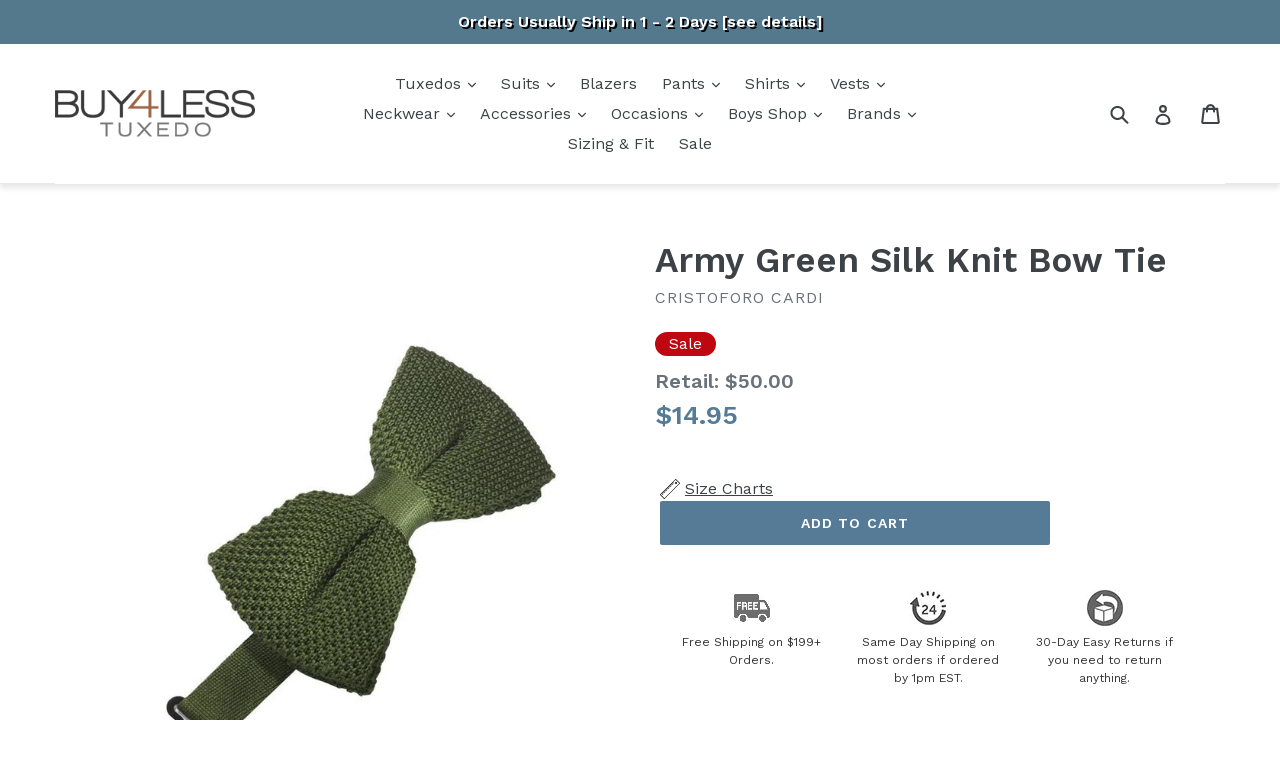

--- FILE ---
content_type: text/html; charset=utf-8
request_url: https://www.buy4lesstuxedo.com/products/army-green-silk-knit-bow-tie
body_size: 58213
content:















<!doctype html>
<!--[if IE 9]> <html class="ie9 no-js" lang="en"> <![endif]-->
<!--[if (gt IE 9)|!(IE)]><!--> <html class="no-js" lang="en"> <!--<![endif]-->
<head>
  <!--=========================================Header=========================================-->
<!-- Global Site Tag (gtag.js) - Google AdWords: 1072728257 -->
<script async src="https://www.googletagmanager.com/gtag/js?id=AW-1072728257"></script>
<script>
  window.dataLayer = window.dataLayer || [];
  function gtag(){dataLayer.push(arguments);}
  gtag('js', new Date());
  gtag('config', 'AW-1072728257', {'send_page_view': false});
</script>
  <meta name="google-site-verification" content="v5bYSK478BntFyntGS4SywaXBvFLuew-D1vf6xzap00" />
  <meta name="msvalidate.01" content="AE55C94A01B4C5F7581A5ADDB7EE9941" />
  <script>
window.KiwiSizing = window.KiwiSizing === undefined ? {} : window.KiwiSizing;
KiwiSizing.shop = "buy4lesstuxedo.myshopify.com";


KiwiSizing.data = {
  collections: "280077434926,53237776441,62973837369,39484915769",
  tags: "Army Green,Green,Knit,Pre-Tied,Sale,Silk,Silk Knit,Solid",
  product: "1073659805753",
  vendor: "Cristoforo Cardi",
  type: "Bow Ties",
  title: "Army Green Silk Knit Bow Tie",
  images: ["\/\/www.buy4lesstuxedo.com\/cdn\/shop\/products\/cristoforo-cardi-army-green-silk-knit-bow-tie-5254256656441.jpg?v=1654897745"],
  options: [{"name":"Title","position":1,"values":["Default Title"]}],
  variants: [{"id":9883548319801,"title":"Default Title","option1":"Default Title","option2":null,"option3":null,"sku":"CR-SKARMT","requires_shipping":true,"taxable":false,"featured_image":null,"available":true,"name":"Army Green Silk Knit Bow Tie","public_title":null,"options":["Default Title"],"price":1495,"weight":68,"compare_at_price":5000,"inventory_management":"shopify","barcode":null,"requires_selling_plan":false,"selling_plan_allocations":[],"quantity_rule":{"min":1,"max":null,"increment":1}}],
};

</script>
  <meta charset="utf-8">
  <meta http-equiv="X-UA-Compatible" content="IE=edge,chrome=1">
  <meta name="viewport" content="width=device-width,initial-scale=1">
  <meta name="theme-color" content="#557b97">
  <link rel="canonical" href="https://www.buy4lesstuxedo.com/products/army-green-silk-knit-bow-tie"><link rel="shortcut icon" href="//www.buy4lesstuxedo.com/cdn/shop/files/b4lt-icon_32x32.jpg?v=1613190158" type="image/png"><title>Army Green Silk Knit Bow Tie
&ndash; Buy4LessTuxedo.com</title><meta name="description" content="Looking to try something different? Than the Silk Knit Collection might be for you! Available in a variety of colors, the Silk Knit Collection not only adds some texture to any suited outfit but, also offers a uniquely subtle and charming touch. Color: Army Green Pattern: Knitted Material: Silk Style: Pre-Tied Shape: 2"><!-- /snippets/social-meta-tags.liquid -->




<meta property="og:site_name" content="Buy4LessTuxedo.com">
<meta property="og:url" content="https://www.buy4lesstuxedo.com/products/army-green-silk-knit-bow-tie">
<meta property="og:title" content="Army Green Silk Knit Bow Tie">
<meta property="og:type" content="product">
<meta property="og:description" content="Looking to try something different? Than the Silk Knit Collection might be for you! Available in a variety of colors, the Silk Knit Collection not only adds some texture to any suited outfit but, also offers a uniquely subtle and charming touch. Color: Army Green Pattern: Knitted Material: Silk Style: Pre-Tied Shape: 2">

  <meta property="og:price:amount" content="14.95">
  <meta property="og:price:currency" content="USD">

<meta property="og:image" content="http://www.buy4lesstuxedo.com/cdn/shop/products/cristoforo-cardi-army-green-silk-knit-bow-tie-5254256656441_1200x1200.jpg?v=1654897745">
<meta property="og:image:secure_url" content="https://www.buy4lesstuxedo.com/cdn/shop/products/cristoforo-cardi-army-green-silk-knit-bow-tie-5254256656441_1200x1200.jpg?v=1654897745">


  <meta name="twitter:site" content="@buy4lesstuxedo">

<meta name="twitter:card" content="summary_large_image">
<meta name="twitter:title" content="Army Green Silk Knit Bow Tie">
<meta name="twitter:description" content="Looking to try something different? Than the Silk Knit Collection might be for you! Available in a variety of colors, the Silk Knit Collection not only adds some texture to any suited outfit but, also offers a uniquely subtle and charming touch. Color: Army Green Pattern: Knitted Material: Silk Style: Pre-Tied Shape: 2">


  <link href="//www.buy4lesstuxedo.com/cdn/shop/t/36/assets/theme.scss.css?v=35822014222350554731742412532" rel="stylesheet" type="text/css" media="all" />
  

  <link href="//fonts.googleapis.com/css?family=Work+Sans:400,700" rel="stylesheet" type="text/css" media="all" />


  

    <link href="//fonts.googleapis.com/css?family=Work+Sans:600" rel="stylesheet" type="text/css" media="all" />
  



  <script>
    var theme = {
      strings: {
        addToCart: "Add to cart",
        soldOut: "Sold out",
        unavailable: "Unavailable",
        showMore: "Show More",
        showLess: "Show Less",
        addressError: "Error looking up that address",
        addressNoResults: "No results for that address",
        addressQueryLimit: "You have exceeded the Google API usage limit. Consider upgrading to a \u003ca href=\"https:\/\/developers.google.com\/maps\/premium\/usage-limits\"\u003ePremium Plan\u003c\/a\u003e.",
        authError: "There was a problem authenticating your Google Maps account."
      },
      moneyFormat: "${{amount}}"
    }

    document.documentElement.className = document.documentElement.className.replace('no-js', 'js');
  </script>

  <style>
        /** a11y **/
    .collection-hero__image, .shogun-image-bg, .collection-hero {
      background-color: black;
    }
  </style>

  <!--[if (lte IE 9) ]><script src="//www.buy4lesstuxedo.com/cdn/shop/t/36/assets/match-media.min.js?v=22265819453975888031742237828" type="text/javascript"></script><![endif]--><!--[if (gt IE 9)|!(IE)]><!--><script src="//www.buy4lesstuxedo.com/cdn/shop/t/36/assets/lazysizes.js?v=68441465964607740661742237828" async="async"></script><!--<![endif]-->
  <!--[if lte IE 9]><script src="//www.buy4lesstuxedo.com/cdn/shop/t/36/assets/lazysizes.min.js?v=27155"></script><![endif]-->

  <!--[if (gt IE 9)|!(IE)]><!--><script src="//www.buy4lesstuxedo.com/cdn/shop/t/36/assets/vendor.js?v=121857302354663160541742237828" defer="defer"></script><!--<![endif]-->
  <!--[if lte IE 9]><script src="//www.buy4lesstuxedo.com/cdn/shop/t/36/assets/vendor.js?v=121857302354663160541742237828"></script><![endif]-->

  <!--[if (gt IE 9)|!(IE)]><!--><script src="//www.buy4lesstuxedo.com/cdn/shop/t/36/assets/theme.js?v=31023170047264219581742407756" defer="defer"></script><!--<![endif]-->
  <!--[if lte IE 9]><script src="//www.buy4lesstuxedo.com/cdn/shop/t/36/assets/theme.js?v=31023170047264219581742407756"></script><![endif]-->

  





  <script>window.performance && window.performance.mark && window.performance.mark('shopify.content_for_header.start');</script><meta name="facebook-domain-verification" content="zzw1f9aur6jbk4nhi0rmlw7tvkml6u">
<meta id="shopify-digital-wallet" name="shopify-digital-wallet" content="/6885113913/digital_wallets/dialog">
<meta name="shopify-checkout-api-token" content="d2c7592d23ac769b960f14d644ea5bb6">
<meta id="in-context-paypal-metadata" data-shop-id="6885113913" data-venmo-supported="true" data-environment="production" data-locale="en_US" data-paypal-v4="true" data-currency="USD">
<link rel="alternate" type="application/json+oembed" href="https://www.buy4lesstuxedo.com/products/army-green-silk-knit-bow-tie.oembed">
<script async="async" src="/checkouts/internal/preloads.js?locale=en-US"></script>
<link rel="preconnect" href="https://shop.app" crossorigin="anonymous">
<script async="async" src="https://shop.app/checkouts/internal/preloads.js?locale=en-US&shop_id=6885113913" crossorigin="anonymous"></script>
<script id="apple-pay-shop-capabilities" type="application/json">{"shopId":6885113913,"countryCode":"US","currencyCode":"USD","merchantCapabilities":["supports3DS"],"merchantId":"gid:\/\/shopify\/Shop\/6885113913","merchantName":"Buy4LessTuxedo.com","requiredBillingContactFields":["postalAddress","email","phone"],"requiredShippingContactFields":["postalAddress","email","phone"],"shippingType":"shipping","supportedNetworks":["visa","masterCard","amex","discover","elo","jcb"],"total":{"type":"pending","label":"Buy4LessTuxedo.com","amount":"1.00"},"shopifyPaymentsEnabled":true,"supportsSubscriptions":true}</script>
<script id="shopify-features" type="application/json">{"accessToken":"d2c7592d23ac769b960f14d644ea5bb6","betas":["rich-media-storefront-analytics"],"domain":"www.buy4lesstuxedo.com","predictiveSearch":true,"shopId":6885113913,"locale":"en"}</script>
<script>var Shopify = Shopify || {};
Shopify.shop = "buy4lesstuxedo.myshopify.com";
Shopify.locale = "en";
Shopify.currency = {"active":"USD","rate":"1.0"};
Shopify.country = "US";
Shopify.theme = {"name":"Copy of [Boost-V2] Label fix-Tej sticky-header","id":126233542702,"schema_name":"Debut","schema_version":"3.1.1","theme_store_id":796,"role":"main"};
Shopify.theme.handle = "null";
Shopify.theme.style = {"id":null,"handle":null};
Shopify.cdnHost = "www.buy4lesstuxedo.com/cdn";
Shopify.routes = Shopify.routes || {};
Shopify.routes.root = "/";</script>
<script type="module">!function(o){(o.Shopify=o.Shopify||{}).modules=!0}(window);</script>
<script>!function(o){function n(){var o=[];function n(){o.push(Array.prototype.slice.apply(arguments))}return n.q=o,n}var t=o.Shopify=o.Shopify||{};t.loadFeatures=n(),t.autoloadFeatures=n()}(window);</script>
<script>
  window.ShopifyPay = window.ShopifyPay || {};
  window.ShopifyPay.apiHost = "shop.app\/pay";
  window.ShopifyPay.redirectState = null;
</script>
<script id="shop-js-analytics" type="application/json">{"pageType":"product"}</script>
<script defer="defer" async type="module" src="//www.buy4lesstuxedo.com/cdn/shopifycloud/shop-js/modules/v2/client.init-shop-cart-sync_C5BV16lS.en.esm.js"></script>
<script defer="defer" async type="module" src="//www.buy4lesstuxedo.com/cdn/shopifycloud/shop-js/modules/v2/chunk.common_CygWptCX.esm.js"></script>
<script type="module">
  await import("//www.buy4lesstuxedo.com/cdn/shopifycloud/shop-js/modules/v2/client.init-shop-cart-sync_C5BV16lS.en.esm.js");
await import("//www.buy4lesstuxedo.com/cdn/shopifycloud/shop-js/modules/v2/chunk.common_CygWptCX.esm.js");

  window.Shopify.SignInWithShop?.initShopCartSync?.({"fedCMEnabled":true,"windoidEnabled":true});

</script>
<script>
  window.Shopify = window.Shopify || {};
  if (!window.Shopify.featureAssets) window.Shopify.featureAssets = {};
  window.Shopify.featureAssets['shop-js'] = {"shop-cart-sync":["modules/v2/client.shop-cart-sync_ZFArdW7E.en.esm.js","modules/v2/chunk.common_CygWptCX.esm.js"],"init-fed-cm":["modules/v2/client.init-fed-cm_CmiC4vf6.en.esm.js","modules/v2/chunk.common_CygWptCX.esm.js"],"shop-button":["modules/v2/client.shop-button_tlx5R9nI.en.esm.js","modules/v2/chunk.common_CygWptCX.esm.js"],"shop-cash-offers":["modules/v2/client.shop-cash-offers_DOA2yAJr.en.esm.js","modules/v2/chunk.common_CygWptCX.esm.js","modules/v2/chunk.modal_D71HUcav.esm.js"],"init-windoid":["modules/v2/client.init-windoid_sURxWdc1.en.esm.js","modules/v2/chunk.common_CygWptCX.esm.js"],"shop-toast-manager":["modules/v2/client.shop-toast-manager_ClPi3nE9.en.esm.js","modules/v2/chunk.common_CygWptCX.esm.js"],"init-shop-email-lookup-coordinator":["modules/v2/client.init-shop-email-lookup-coordinator_B8hsDcYM.en.esm.js","modules/v2/chunk.common_CygWptCX.esm.js"],"init-shop-cart-sync":["modules/v2/client.init-shop-cart-sync_C5BV16lS.en.esm.js","modules/v2/chunk.common_CygWptCX.esm.js"],"avatar":["modules/v2/client.avatar_BTnouDA3.en.esm.js"],"pay-button":["modules/v2/client.pay-button_FdsNuTd3.en.esm.js","modules/v2/chunk.common_CygWptCX.esm.js"],"init-customer-accounts":["modules/v2/client.init-customer-accounts_DxDtT_ad.en.esm.js","modules/v2/client.shop-login-button_C5VAVYt1.en.esm.js","modules/v2/chunk.common_CygWptCX.esm.js","modules/v2/chunk.modal_D71HUcav.esm.js"],"init-shop-for-new-customer-accounts":["modules/v2/client.init-shop-for-new-customer-accounts_ChsxoAhi.en.esm.js","modules/v2/client.shop-login-button_C5VAVYt1.en.esm.js","modules/v2/chunk.common_CygWptCX.esm.js","modules/v2/chunk.modal_D71HUcav.esm.js"],"shop-login-button":["modules/v2/client.shop-login-button_C5VAVYt1.en.esm.js","modules/v2/chunk.common_CygWptCX.esm.js","modules/v2/chunk.modal_D71HUcav.esm.js"],"init-customer-accounts-sign-up":["modules/v2/client.init-customer-accounts-sign-up_CPSyQ0Tj.en.esm.js","modules/v2/client.shop-login-button_C5VAVYt1.en.esm.js","modules/v2/chunk.common_CygWptCX.esm.js","modules/v2/chunk.modal_D71HUcav.esm.js"],"shop-follow-button":["modules/v2/client.shop-follow-button_Cva4Ekp9.en.esm.js","modules/v2/chunk.common_CygWptCX.esm.js","modules/v2/chunk.modal_D71HUcav.esm.js"],"checkout-modal":["modules/v2/client.checkout-modal_BPM8l0SH.en.esm.js","modules/v2/chunk.common_CygWptCX.esm.js","modules/v2/chunk.modal_D71HUcav.esm.js"],"lead-capture":["modules/v2/client.lead-capture_Bi8yE_yS.en.esm.js","modules/v2/chunk.common_CygWptCX.esm.js","modules/v2/chunk.modal_D71HUcav.esm.js"],"shop-login":["modules/v2/client.shop-login_D6lNrXab.en.esm.js","modules/v2/chunk.common_CygWptCX.esm.js","modules/v2/chunk.modal_D71HUcav.esm.js"],"payment-terms":["modules/v2/client.payment-terms_CZxnsJam.en.esm.js","modules/v2/chunk.common_CygWptCX.esm.js","modules/v2/chunk.modal_D71HUcav.esm.js"]};
</script>
<script>(function() {
  var isLoaded = false;
  function asyncLoad() {
    if (isLoaded) return;
    isLoaded = true;
    var urls = ["https:\/\/load.csell.co\/assets\/js\/cross-sell.js?shop=buy4lesstuxedo.myshopify.com","https:\/\/load.csell.co\/assets\/v2\/js\/core\/xsell.js?shop=buy4lesstuxedo.myshopify.com","https:\/\/assets1.adroll.com\/shopify\/latest\/j\/shopify_rolling_bootstrap_v2.js?adroll_adv_id=LHDMWTGLG5GILE2P67ARGW\u0026adroll_pix_id=A5EUCP6KQZDTJN2FDU4I2V\u0026shop=buy4lesstuxedo.myshopify.com","https:\/\/app.kiwisizing.com\/web\/js\/dist\/kiwiSizing\/plugin\/SizingPlugin.prod.js?v=330\u0026shop=buy4lesstuxedo.myshopify.com","https:\/\/config.gorgias.chat\/bundle-loader\/01GYCC2C5K6FQ2TY38SKA2JN48?source=shopify1click\u0026shop=buy4lesstuxedo.myshopify.com","https:\/\/na.shgcdn3.com\/pixel-collector.js?shop=buy4lesstuxedo.myshopify.com","https:\/\/cdn.attn.tv\/buy4lesstuxedo\/dtag.js?shop=buy4lesstuxedo.myshopify.com","https:\/\/cdn.9gtb.com\/loader.js?g_cvt_id=918e36e5-b8e4-4755-b89c-7524d5bbe1ee\u0026shop=buy4lesstuxedo.myshopify.com","https:\/\/shopify-extension.getredo.com\/main.js?widget_id=lycjlbc2hcqlwuc\u0026shop=buy4lesstuxedo.myshopify.com"];
    for (var i = 0; i < urls.length; i++) {
      var s = document.createElement('script');
      s.type = 'text/javascript';
      s.async = true;
      s.src = urls[i];
      var x = document.getElementsByTagName('script')[0];
      x.parentNode.insertBefore(s, x);
    }
  };
  if(window.attachEvent) {
    window.attachEvent('onload', asyncLoad);
  } else {
    window.addEventListener('load', asyncLoad, false);
  }
})();</script>
<script id="__st">var __st={"a":6885113913,"offset":-18000,"reqid":"80fd4d55-a92a-4457-bc34-c41393b381f9-1768714246","pageurl":"www.buy4lesstuxedo.com\/products\/army-green-silk-knit-bow-tie","u":"53cdd074b914","p":"product","rtyp":"product","rid":1073659805753};</script>
<script>window.ShopifyPaypalV4VisibilityTracking = true;</script>
<script id="captcha-bootstrap">!function(){'use strict';const t='contact',e='account',n='new_comment',o=[[t,t],['blogs',n],['comments',n],[t,'customer']],c=[[e,'customer_login'],[e,'guest_login'],[e,'recover_customer_password'],[e,'create_customer']],r=t=>t.map((([t,e])=>`form[action*='/${t}']:not([data-nocaptcha='true']) input[name='form_type'][value='${e}']`)).join(','),a=t=>()=>t?[...document.querySelectorAll(t)].map((t=>t.form)):[];function s(){const t=[...o],e=r(t);return a(e)}const i='password',u='form_key',d=['recaptcha-v3-token','g-recaptcha-response','h-captcha-response',i],f=()=>{try{return window.sessionStorage}catch{return}},m='__shopify_v',_=t=>t.elements[u];function p(t,e,n=!1){try{const o=window.sessionStorage,c=JSON.parse(o.getItem(e)),{data:r}=function(t){const{data:e,action:n}=t;return t[m]||n?{data:e,action:n}:{data:t,action:n}}(c);for(const[e,n]of Object.entries(r))t.elements[e]&&(t.elements[e].value=n);n&&o.removeItem(e)}catch(o){console.error('form repopulation failed',{error:o})}}const l='form_type',E='cptcha';function T(t){t.dataset[E]=!0}const w=window,h=w.document,L='Shopify',v='ce_forms',y='captcha';let A=!1;((t,e)=>{const n=(g='f06e6c50-85a8-45c8-87d0-21a2b65856fe',I='https://cdn.shopify.com/shopifycloud/storefront-forms-hcaptcha/ce_storefront_forms_captcha_hcaptcha.v1.5.2.iife.js',D={infoText:'Protected by hCaptcha',privacyText:'Privacy',termsText:'Terms'},(t,e,n)=>{const o=w[L][v],c=o.bindForm;if(c)return c(t,g,e,D).then(n);var r;o.q.push([[t,g,e,D],n]),r=I,A||(h.body.append(Object.assign(h.createElement('script'),{id:'captcha-provider',async:!0,src:r})),A=!0)});var g,I,D;w[L]=w[L]||{},w[L][v]=w[L][v]||{},w[L][v].q=[],w[L][y]=w[L][y]||{},w[L][y].protect=function(t,e){n(t,void 0,e),T(t)},Object.freeze(w[L][y]),function(t,e,n,w,h,L){const[v,y,A,g]=function(t,e,n){const i=e?o:[],u=t?c:[],d=[...i,...u],f=r(d),m=r(i),_=r(d.filter((([t,e])=>n.includes(e))));return[a(f),a(m),a(_),s()]}(w,h,L),I=t=>{const e=t.target;return e instanceof HTMLFormElement?e:e&&e.form},D=t=>v().includes(t);t.addEventListener('submit',(t=>{const e=I(t);if(!e)return;const n=D(e)&&!e.dataset.hcaptchaBound&&!e.dataset.recaptchaBound,o=_(e),c=g().includes(e)&&(!o||!o.value);(n||c)&&t.preventDefault(),c&&!n&&(function(t){try{if(!f())return;!function(t){const e=f();if(!e)return;const n=_(t);if(!n)return;const o=n.value;o&&e.removeItem(o)}(t);const e=Array.from(Array(32),(()=>Math.random().toString(36)[2])).join('');!function(t,e){_(t)||t.append(Object.assign(document.createElement('input'),{type:'hidden',name:u})),t.elements[u].value=e}(t,e),function(t,e){const n=f();if(!n)return;const o=[...t.querySelectorAll(`input[type='${i}']`)].map((({name:t})=>t)),c=[...d,...o],r={};for(const[a,s]of new FormData(t).entries())c.includes(a)||(r[a]=s);n.setItem(e,JSON.stringify({[m]:1,action:t.action,data:r}))}(t,e)}catch(e){console.error('failed to persist form',e)}}(e),e.submit())}));const S=(t,e)=>{t&&!t.dataset[E]&&(n(t,e.some((e=>e===t))),T(t))};for(const o of['focusin','change'])t.addEventListener(o,(t=>{const e=I(t);D(e)&&S(e,y())}));const B=e.get('form_key'),M=e.get(l),P=B&&M;t.addEventListener('DOMContentLoaded',(()=>{const t=y();if(P)for(const e of t)e.elements[l].value===M&&p(e,B);[...new Set([...A(),...v().filter((t=>'true'===t.dataset.shopifyCaptcha))])].forEach((e=>S(e,t)))}))}(h,new URLSearchParams(w.location.search),n,t,e,['guest_login'])})(!0,!0)}();</script>
<script integrity="sha256-4kQ18oKyAcykRKYeNunJcIwy7WH5gtpwJnB7kiuLZ1E=" data-source-attribution="shopify.loadfeatures" defer="defer" src="//www.buy4lesstuxedo.com/cdn/shopifycloud/storefront/assets/storefront/load_feature-a0a9edcb.js" crossorigin="anonymous"></script>
<script crossorigin="anonymous" defer="defer" src="//www.buy4lesstuxedo.com/cdn/shopifycloud/storefront/assets/shopify_pay/storefront-65b4c6d7.js?v=20250812"></script>
<script data-source-attribution="shopify.dynamic_checkout.dynamic.init">var Shopify=Shopify||{};Shopify.PaymentButton=Shopify.PaymentButton||{isStorefrontPortableWallets:!0,init:function(){window.Shopify.PaymentButton.init=function(){};var t=document.createElement("script");t.src="https://www.buy4lesstuxedo.com/cdn/shopifycloud/portable-wallets/latest/portable-wallets.en.js",t.type="module",document.head.appendChild(t)}};
</script>
<script data-source-attribution="shopify.dynamic_checkout.buyer_consent">
  function portableWalletsHideBuyerConsent(e){var t=document.getElementById("shopify-buyer-consent"),n=document.getElementById("shopify-subscription-policy-button");t&&n&&(t.classList.add("hidden"),t.setAttribute("aria-hidden","true"),n.removeEventListener("click",e))}function portableWalletsShowBuyerConsent(e){var t=document.getElementById("shopify-buyer-consent"),n=document.getElementById("shopify-subscription-policy-button");t&&n&&(t.classList.remove("hidden"),t.removeAttribute("aria-hidden"),n.addEventListener("click",e))}window.Shopify?.PaymentButton&&(window.Shopify.PaymentButton.hideBuyerConsent=portableWalletsHideBuyerConsent,window.Shopify.PaymentButton.showBuyerConsent=portableWalletsShowBuyerConsent);
</script>
<script data-source-attribution="shopify.dynamic_checkout.cart.bootstrap">document.addEventListener("DOMContentLoaded",(function(){function t(){return document.querySelector("shopify-accelerated-checkout-cart, shopify-accelerated-checkout")}if(t())Shopify.PaymentButton.init();else{new MutationObserver((function(e,n){t()&&(Shopify.PaymentButton.init(),n.disconnect())})).observe(document.body,{childList:!0,subtree:!0})}}));
</script>
<link id="shopify-accelerated-checkout-styles" rel="stylesheet" media="screen" href="https://www.buy4lesstuxedo.com/cdn/shopifycloud/portable-wallets/latest/accelerated-checkout-backwards-compat.css" crossorigin="anonymous">
<style id="shopify-accelerated-checkout-cart">
        #shopify-buyer-consent {
  margin-top: 1em;
  display: inline-block;
  width: 100%;
}

#shopify-buyer-consent.hidden {
  display: none;
}

#shopify-subscription-policy-button {
  background: none;
  border: none;
  padding: 0;
  text-decoration: underline;
  font-size: inherit;
  cursor: pointer;
}

#shopify-subscription-policy-button::before {
  box-shadow: none;
}

      </style>

<script>window.performance && window.performance.mark && window.performance.mark('shopify.content_for_header.end');</script>
  





  <script type="text/javascript">
    
      window.__shgMoneyFormat = window.__shgMoneyFormat || {"USD":{"currency":"USD","currency_symbol":"$","currency_symbol_location":"left","decimal_places":2,"decimal_separator":".","thousands_separator":","}};
    
    window.__shgCurrentCurrencyCode = window.__shgCurrentCurrencyCode || {
      currency: "USD",
      currency_symbol: "$",
      decimal_separator: ".",
      thousands_separator: ",",
      decimal_places: 2,
      currency_symbol_location: "left"
    };
  </script>



  
  <link href="//www.buy4lesstuxedo.com/cdn/shop/t/36/assets/panda-swatches.css?v=33127248340977485371742237828" rel="stylesheet" type="text/css" media="all" />
  
  
  
  <link href="//www.buy4lesstuxedo.com/cdn/shop/t/36/assets/theme-styles.css?v=123710277875978276211756313176" rel="stylesheet" type="text/css" media="all" />
<!--begin-bc-sf-filter-css-->
  <link href="//www.buy4lesstuxedo.com/cdn/shop/t/36/assets/bc-sf-filter.css?v=131290417243797422331742237828" rel="stylesheet" type="text/css" media="all" />
<!--end-bc-sf-filter-css-->



<!-- BeginShopPopAddon --><script>  Shopify.shopPopSettings = {"proof_enabled":true,"proof_show_add_to_cart":true,"proof_mobile_enabled":true,"proof_mobile_position":"Bottom","proof_desktop_position":"Bottom Left","proof_show_on_product_page":true,"proof_hide_notification_after":30,"proof_display_time":6,"proof_interval_time":5,"proof_order_random":false,"proof_fetch_count":30,"proof_cycle":true,"proof_anonymize":false,"proof_anonymize_text":null,"proof_hours_before_obscure":48,"proof_sequential":true,"proof_top":10,"proof_left":10,"proof_right":10,"proof_bottom":10,"proof_background_color":"#FFFFFF","proof_font_color":"#000000","proof_custom_css":null,"proof_border_radius":40,"proof_first_interval_time":1,"proof_locale":"en"};</script><!-- EndShopPopAddon -->

  

<script type="text/javascript">
  
    window.SHG_CUSTOMER = null;
  
</script>







<script defer src="https://nf-form-files.nyc3.digitaloceanspaces.com/prod/nerdy_forms_fe657a28-6077-4fae-9a54-6e22f48953b1.js" ></script>

 <!--begin-boost-pfs-filter-css-->
   <link rel="preload stylesheet" href="//www.buy4lesstuxedo.com/cdn/shop/t/36/assets/boost-pfs-instant-search.css?v=146474835330714392691742237828" as="style"><link href="//www.buy4lesstuxedo.com/cdn/shop/t/36/assets/boost-pfs-custom.css?v=99509740539661331891742237828" rel="stylesheet" type="text/css" media="all" />
<style data-id="boost-pfs-style">
    .boost-pfs-filter-option-title-text {}

   .boost-pfs-filter-tree-v .boost-pfs-filter-option-title-text:before {}
    .boost-pfs-filter-tree-v .boost-pfs-filter-option.boost-pfs-filter-option-collapsed .boost-pfs-filter-option-title-text:before {}
    .boost-pfs-filter-tree-h .boost-pfs-filter-option-title-heading:before {}

    .boost-pfs-filter-refine-by .boost-pfs-filter-option-title h3 {}

    .boost-pfs-filter-option-content .boost-pfs-filter-option-item-list .boost-pfs-filter-option-item button,
    .boost-pfs-filter-option-content .boost-pfs-filter-option-item-list .boost-pfs-filter-option-item .boost-pfs-filter-button,
    .boost-pfs-filter-option-range-amount input,
    .boost-pfs-filter-tree-v .boost-pfs-filter-refine-by .boost-pfs-filter-refine-by-items .refine-by-item,
    .boost-pfs-filter-refine-by-wrapper-v .boost-pfs-filter-refine-by .boost-pfs-filter-refine-by-items .refine-by-item,
    .boost-pfs-filter-refine-by .boost-pfs-filter-option-title,
    .boost-pfs-filter-refine-by .boost-pfs-filter-refine-by-items .refine-by-item>a,
    .boost-pfs-filter-refine-by>span,
    .boost-pfs-filter-clear,
    .boost-pfs-filter-clear-all{}
    .boost-pfs-filter-tree-h .boost-pfs-filter-pc .boost-pfs-filter-refine-by-items .refine-by-item .boost-pfs-filter-clear .refine-by-type,
    .boost-pfs-filter-refine-by-wrapper-h .boost-pfs-filter-pc .boost-pfs-filter-refine-by-items .refine-by-item .boost-pfs-filter-clear .refine-by-type {}

    .boost-pfs-filter-option-multi-level-collections .boost-pfs-filter-option-multi-level-list .boost-pfs-filter-option-item .boost-pfs-filter-button-arrow .boost-pfs-arrow:before,
    .boost-pfs-filter-option-multi-level-tag .boost-pfs-filter-option-multi-level-list .boost-pfs-filter-option-item .boost-pfs-filter-button-arrow .boost-pfs-arrow:before {}

    .boost-pfs-filter-refine-by-wrapper-v .boost-pfs-filter-refine-by .boost-pfs-filter-refine-by-items .refine-by-item .boost-pfs-filter-clear:after,
    .boost-pfs-filter-refine-by-wrapper-v .boost-pfs-filter-refine-by .boost-pfs-filter-refine-by-items .refine-by-item .boost-pfs-filter-clear:before,
    .boost-pfs-filter-tree-v .boost-pfs-filter-refine-by .boost-pfs-filter-refine-by-items .refine-by-item .boost-pfs-filter-clear:after,
    .boost-pfs-filter-tree-v .boost-pfs-filter-refine-by .boost-pfs-filter-refine-by-items .refine-by-item .boost-pfs-filter-clear:before,
    .boost-pfs-filter-refine-by-wrapper-h .boost-pfs-filter-pc .boost-pfs-filter-refine-by-items .refine-by-item .boost-pfs-filter-clear:after,
    .boost-pfs-filter-refine-by-wrapper-h .boost-pfs-filter-pc .boost-pfs-filter-refine-by-items .refine-by-item .boost-pfs-filter-clear:before,
    .boost-pfs-filter-tree-h .boost-pfs-filter-pc .boost-pfs-filter-refine-by-items .refine-by-item .boost-pfs-filter-clear:after,
    .boost-pfs-filter-tree-h .boost-pfs-filter-pc .boost-pfs-filter-refine-by-items .refine-by-item .boost-pfs-filter-clear:before {}
    .boost-pfs-filter-option-range-slider .noUi-value-horizontal {}

    .boost-pfs-filter-tree-mobile-button button,
    .boost-pfs-filter-top-sorting-mobile button {}
    .boost-pfs-filter-top-sorting-mobile button>span:after {}
  </style>

 <!--end-boost-pfs-filter-css-->

<!-- Google Tag Manager -->
<script>(function(w,d,s,l,i){w[l]=w[l]||[];w[l].push({'gtm.start':
new Date().getTime(),event:'gtm.js'});var f=d.getElementsByTagName(s)[0],
j=d.createElement(s),dl=l!='dataLayer'?'&l='+l:'';j.async=true;j.src=
'https://www.googletagmanager.com/gtm.js?id='+i+dl;f.parentNode.insertBefore(j,f);
})(window,document,'script','dataLayer','GTM-PDFV7BW');</script>
<!-- End Google Tag Manager --> 
<script>
// Load Bing UET script
(function(w,d,t,r,u){var f,n,i;w[u]=w[u]||[],f=function(){var o={ti:"5526391"};o.q=w[u],w[u]=new UET(o),w[u].push("pageLoad")},n=d.createElement(t),n.src=r,n.async=1,n.onload=n.onreadystatechange=function(){var s=this.readyState;s&&s!=="loaded"&&s!=="complete"||(f(),n.onload=n.onreadystatechange=null)},i=d.getElementsByTagName(t)[0],i.parentNode.insertBefore(n,i)})(window,document,"script","//bat.bing.com/bat.js","uetq");
//bing code ended
</script>
<!-- BEGIN app block: shopify://apps/sitemap-noindex-pro-seo/blocks/app-embed/4d815e2c-5af0-46ba-8301-d0f9cf660031 -->
<!-- END app block --><!-- BEGIN app block: shopify://apps/flair/blocks/init/51d5ae10-f90f-4540-9ec6-f09f14107bf4 --><!-- BEGIN app snippet: init --><script>  (function() {    function l(url, onload) {      var script = document.createElement("script");      script.src = url;      script.async = true;      script.onload = onload;      document.head.appendChild(script);    }function r() {        return new Promise((resolve) => {          if (document.readyState == "loading") {            document.addEventListener("DOMContentLoaded", () => resolve());          } else {            resolve();          }        });      }      function isg3() {        let k = "_flair_pv";        let v = new URLSearchParams(window.location.search).get(k);        if (v == "") {          localStorage.removeItem(k);          return false;        }        else if (v != null) {          let x = new Date().getTime() + 24 * 60 * 60 * 1000;          localStorage.setItem(k,`${v}:${x}`);          return true;        } else {          let sv = localStorage.getItem(k);          if (sv && Number(sv.split(":")[1]) > new Date().getTime()) {            return true;          }        }        localStorage.removeItem(k);        return false;      }function g2() {        l("https://cdn.shopify.com/extensions/019a7387-b640-7f63-aab2-9805ebe6be4c/flair-theme-app-38/assets/flair_gen2.js", () => {          r().then(() => {            let d ={"shop":{  "collection_handle":null,  "page_type":"product",  "product_id":"1073659805753",  "search_url":"\/search",  "_":1},"app":{  "refresh_on_init":true,"badge_variant_refresh":{"enabled":false,"type":"change","parent_selector":"form[action=\"\/cart\/add\"]","selector":".single-option-selector","delay":100},"banner_countdown_enabled":false,  "_":1}};            let c = "";            FlairApp.init(d);            if (c != "") {              let style = document.createElement("style");              style.textContent = c;              document.head.appendChild(style);            }          })        })      }function g3() {      let d ={"config":{  "storefront_token":null,  "_":1},"current":{"collection_id":"",  "country":"US",  "currency":"USD","money_format":"${{amount}}",  "page_type":"product",  "product_id":"1073659805753",  "shopify_domain":"buy4lesstuxedo.myshopify.com",  "_":1}};      l("https://cdn.shopify.com/extensions/019a7387-b640-7f63-aab2-9805ebe6be4c/flair-theme-app-38/assets/flair_gen3.js", () => {        FlairApp.init(d);      });    }if (isg3()) {        g3();        console.info(`Flair generation 3 preview is enabled. Click here to cancel: https://${window.location.host}/?_flair_pv=`)      } else {        g2();      }})()</script><!-- END app snippet --><!-- generated: 2026-01-18 00:30:46 -0500 -->

<!-- END app block --><!-- BEGIN app block: shopify://apps/attentive/blocks/attn-tag/8df62c72-8fe4-407e-a5b3-72132be30a0d --><script type="text/javascript" src="https://cdn.attn.tv/buy4lesstuxedo/dtag.js?source=app-embed" defer="defer"></script>


<!-- END app block --><!-- BEGIN app block: shopify://apps/frequently-bought/blocks/app-embed-block/b1a8cbea-c844-4842-9529-7c62dbab1b1f --><script>
    window.codeblackbelt = window.codeblackbelt || {};
    window.codeblackbelt.shop = window.codeblackbelt.shop || 'buy4lesstuxedo.myshopify.com';
    
        window.codeblackbelt.productId = 1073659805753;</script><script src="//cdn.codeblackbelt.com/widgets/frequently-bought-together/main.min.js?version=2026011800-0500" async></script>
 <!-- END app block --><link href="https://monorail-edge.shopifysvc.com" rel="dns-prefetch">
<script>(function(){if ("sendBeacon" in navigator && "performance" in window) {try {var session_token_from_headers = performance.getEntriesByType('navigation')[0].serverTiming.find(x => x.name == '_s').description;} catch {var session_token_from_headers = undefined;}var session_cookie_matches = document.cookie.match(/_shopify_s=([^;]*)/);var session_token_from_cookie = session_cookie_matches && session_cookie_matches.length === 2 ? session_cookie_matches[1] : "";var session_token = session_token_from_headers || session_token_from_cookie || "";function handle_abandonment_event(e) {var entries = performance.getEntries().filter(function(entry) {return /monorail-edge.shopifysvc.com/.test(entry.name);});if (!window.abandonment_tracked && entries.length === 0) {window.abandonment_tracked = true;var currentMs = Date.now();var navigation_start = performance.timing.navigationStart;var payload = {shop_id: 6885113913,url: window.location.href,navigation_start,duration: currentMs - navigation_start,session_token,page_type: "product"};window.navigator.sendBeacon("https://monorail-edge.shopifysvc.com/v1/produce", JSON.stringify({schema_id: "online_store_buyer_site_abandonment/1.1",payload: payload,metadata: {event_created_at_ms: currentMs,event_sent_at_ms: currentMs}}));}}window.addEventListener('pagehide', handle_abandonment_event);}}());</script>
<script id="web-pixels-manager-setup">(function e(e,d,r,n,o){if(void 0===o&&(o={}),!Boolean(null===(a=null===(i=window.Shopify)||void 0===i?void 0:i.analytics)||void 0===a?void 0:a.replayQueue)){var i,a;window.Shopify=window.Shopify||{};var t=window.Shopify;t.analytics=t.analytics||{};var s=t.analytics;s.replayQueue=[],s.publish=function(e,d,r){return s.replayQueue.push([e,d,r]),!0};try{self.performance.mark("wpm:start")}catch(e){}var l=function(){var e={modern:/Edge?\/(1{2}[4-9]|1[2-9]\d|[2-9]\d{2}|\d{4,})\.\d+(\.\d+|)|Firefox\/(1{2}[4-9]|1[2-9]\d|[2-9]\d{2}|\d{4,})\.\d+(\.\d+|)|Chrom(ium|e)\/(9{2}|\d{3,})\.\d+(\.\d+|)|(Maci|X1{2}).+ Version\/(15\.\d+|(1[6-9]|[2-9]\d|\d{3,})\.\d+)([,.]\d+|)( \(\w+\)|)( Mobile\/\w+|) Safari\/|Chrome.+OPR\/(9{2}|\d{3,})\.\d+\.\d+|(CPU[ +]OS|iPhone[ +]OS|CPU[ +]iPhone|CPU IPhone OS|CPU iPad OS)[ +]+(15[._]\d+|(1[6-9]|[2-9]\d|\d{3,})[._]\d+)([._]\d+|)|Android:?[ /-](13[3-9]|1[4-9]\d|[2-9]\d{2}|\d{4,})(\.\d+|)(\.\d+|)|Android.+Firefox\/(13[5-9]|1[4-9]\d|[2-9]\d{2}|\d{4,})\.\d+(\.\d+|)|Android.+Chrom(ium|e)\/(13[3-9]|1[4-9]\d|[2-9]\d{2}|\d{4,})\.\d+(\.\d+|)|SamsungBrowser\/([2-9]\d|\d{3,})\.\d+/,legacy:/Edge?\/(1[6-9]|[2-9]\d|\d{3,})\.\d+(\.\d+|)|Firefox\/(5[4-9]|[6-9]\d|\d{3,})\.\d+(\.\d+|)|Chrom(ium|e)\/(5[1-9]|[6-9]\d|\d{3,})\.\d+(\.\d+|)([\d.]+$|.*Safari\/(?![\d.]+ Edge\/[\d.]+$))|(Maci|X1{2}).+ Version\/(10\.\d+|(1[1-9]|[2-9]\d|\d{3,})\.\d+)([,.]\d+|)( \(\w+\)|)( Mobile\/\w+|) Safari\/|Chrome.+OPR\/(3[89]|[4-9]\d|\d{3,})\.\d+\.\d+|(CPU[ +]OS|iPhone[ +]OS|CPU[ +]iPhone|CPU IPhone OS|CPU iPad OS)[ +]+(10[._]\d+|(1[1-9]|[2-9]\d|\d{3,})[._]\d+)([._]\d+|)|Android:?[ /-](13[3-9]|1[4-9]\d|[2-9]\d{2}|\d{4,})(\.\d+|)(\.\d+|)|Mobile Safari.+OPR\/([89]\d|\d{3,})\.\d+\.\d+|Android.+Firefox\/(13[5-9]|1[4-9]\d|[2-9]\d{2}|\d{4,})\.\d+(\.\d+|)|Android.+Chrom(ium|e)\/(13[3-9]|1[4-9]\d|[2-9]\d{2}|\d{4,})\.\d+(\.\d+|)|Android.+(UC? ?Browser|UCWEB|U3)[ /]?(15\.([5-9]|\d{2,})|(1[6-9]|[2-9]\d|\d{3,})\.\d+)\.\d+|SamsungBrowser\/(5\.\d+|([6-9]|\d{2,})\.\d+)|Android.+MQ{2}Browser\/(14(\.(9|\d{2,})|)|(1[5-9]|[2-9]\d|\d{3,})(\.\d+|))(\.\d+|)|K[Aa][Ii]OS\/(3\.\d+|([4-9]|\d{2,})\.\d+)(\.\d+|)/},d=e.modern,r=e.legacy,n=navigator.userAgent;return n.match(d)?"modern":n.match(r)?"legacy":"unknown"}(),u="modern"===l?"modern":"legacy",c=(null!=n?n:{modern:"",legacy:""})[u],f=function(e){return[e.baseUrl,"/wpm","/b",e.hashVersion,"modern"===e.buildTarget?"m":"l",".js"].join("")}({baseUrl:d,hashVersion:r,buildTarget:u}),m=function(e){var d=e.version,r=e.bundleTarget,n=e.surface,o=e.pageUrl,i=e.monorailEndpoint;return{emit:function(e){var a=e.status,t=e.errorMsg,s=(new Date).getTime(),l=JSON.stringify({metadata:{event_sent_at_ms:s},events:[{schema_id:"web_pixels_manager_load/3.1",payload:{version:d,bundle_target:r,page_url:o,status:a,surface:n,error_msg:t},metadata:{event_created_at_ms:s}}]});if(!i)return console&&console.warn&&console.warn("[Web Pixels Manager] No Monorail endpoint provided, skipping logging."),!1;try{return self.navigator.sendBeacon.bind(self.navigator)(i,l)}catch(e){}var u=new XMLHttpRequest;try{return u.open("POST",i,!0),u.setRequestHeader("Content-Type","text/plain"),u.send(l),!0}catch(e){return console&&console.warn&&console.warn("[Web Pixels Manager] Got an unhandled error while logging to Monorail."),!1}}}}({version:r,bundleTarget:l,surface:e.surface,pageUrl:self.location.href,monorailEndpoint:e.monorailEndpoint});try{o.browserTarget=l,function(e){var d=e.src,r=e.async,n=void 0===r||r,o=e.onload,i=e.onerror,a=e.sri,t=e.scriptDataAttributes,s=void 0===t?{}:t,l=document.createElement("script"),u=document.querySelector("head"),c=document.querySelector("body");if(l.async=n,l.src=d,a&&(l.integrity=a,l.crossOrigin="anonymous"),s)for(var f in s)if(Object.prototype.hasOwnProperty.call(s,f))try{l.dataset[f]=s[f]}catch(e){}if(o&&l.addEventListener("load",o),i&&l.addEventListener("error",i),u)u.appendChild(l);else{if(!c)throw new Error("Did not find a head or body element to append the script");c.appendChild(l)}}({src:f,async:!0,onload:function(){if(!function(){var e,d;return Boolean(null===(d=null===(e=window.Shopify)||void 0===e?void 0:e.analytics)||void 0===d?void 0:d.initialized)}()){var d=window.webPixelsManager.init(e)||void 0;if(d){var r=window.Shopify.analytics;r.replayQueue.forEach((function(e){var r=e[0],n=e[1],o=e[2];d.publishCustomEvent(r,n,o)})),r.replayQueue=[],r.publish=d.publishCustomEvent,r.visitor=d.visitor,r.initialized=!0}}},onerror:function(){return m.emit({status:"failed",errorMsg:"".concat(f," has failed to load")})},sri:function(e){var d=/^sha384-[A-Za-z0-9+/=]+$/;return"string"==typeof e&&d.test(e)}(c)?c:"",scriptDataAttributes:o}),m.emit({status:"loading"})}catch(e){m.emit({status:"failed",errorMsg:(null==e?void 0:e.message)||"Unknown error"})}}})({shopId: 6885113913,storefrontBaseUrl: "https://www.buy4lesstuxedo.com",extensionsBaseUrl: "https://extensions.shopifycdn.com/cdn/shopifycloud/web-pixels-manager",monorailEndpoint: "https://monorail-edge.shopifysvc.com/unstable/produce_batch",surface: "storefront-renderer",enabledBetaFlags: ["2dca8a86"],webPixelsConfigList: [{"id":"699531310","configuration":"{\"tagID\":\"2613745907409\"}","eventPayloadVersion":"v1","runtimeContext":"STRICT","scriptVersion":"18031546ee651571ed29edbe71a3550b","type":"APP","apiClientId":3009811,"privacyPurposes":["ANALYTICS","MARKETING","SALE_OF_DATA"],"dataSharingAdjustments":{"protectedCustomerApprovalScopes":["read_customer_address","read_customer_email","read_customer_name","read_customer_personal_data","read_customer_phone"]}},{"id":"548405294","configuration":"{\"env\":\"prod\"}","eventPayloadVersion":"v1","runtimeContext":"LAX","scriptVersion":"3dbd78f0aeeb2c473821a9db9e2dd54a","type":"APP","apiClientId":3977633,"privacyPurposes":["ANALYTICS","MARKETING"],"dataSharingAdjustments":{"protectedCustomerApprovalScopes":["read_customer_address","read_customer_email","read_customer_name","read_customer_personal_data","read_customer_phone"]}},{"id":"542146606","configuration":"{\"site_id\":\"b7cbfc10-79d0-4979-b46a-ca99503522e7\",\"analytics_endpoint\":\"https:\\\/\\\/na.shgcdn3.com\"}","eventPayloadVersion":"v1","runtimeContext":"STRICT","scriptVersion":"695709fc3f146fa50a25299517a954f2","type":"APP","apiClientId":1158168,"privacyPurposes":["ANALYTICS","MARKETING","SALE_OF_DATA"],"dataSharingAdjustments":{"protectedCustomerApprovalScopes":["read_customer_personal_data"]}},{"id":"320372782","configuration":"{\"advertisableEid\":\"LHDMWTGLG5GILE2P67ARGW\",\"pixelEid\":\"A5EUCP6KQZDTJN2FDU4I2V\"}","eventPayloadVersion":"v1","runtimeContext":"STRICT","scriptVersion":"ba1ef5286d067b01e04bdc37410b8082","type":"APP","apiClientId":1005866,"privacyPurposes":["ANALYTICS","MARKETING","SALE_OF_DATA"],"dataSharingAdjustments":{"protectedCustomerApprovalScopes":["read_customer_address","read_customer_email","read_customer_name","read_customer_personal_data","read_customer_phone"]}},{"id":"226590766","configuration":"{\"config\":\"{\\\"pixel_id\\\":\\\"G-SEBT6TTNGV\\\",\\\"gtag_events\\\":[{\\\"type\\\":\\\"begin_checkout\\\",\\\"action_label\\\":\\\"G-SEBT6TTNGV\\\"},{\\\"type\\\":\\\"search\\\",\\\"action_label\\\":\\\"G-SEBT6TTNGV\\\"},{\\\"type\\\":\\\"view_item\\\",\\\"action_label\\\":\\\"G-SEBT6TTNGV\\\"},{\\\"type\\\":\\\"purchase\\\",\\\"action_label\\\":\\\"G-SEBT6TTNGV\\\"},{\\\"type\\\":\\\"page_view\\\",\\\"action_label\\\":\\\"G-SEBT6TTNGV\\\"},{\\\"type\\\":\\\"add_payment_info\\\",\\\"action_label\\\":\\\"G-SEBT6TTNGV\\\"},{\\\"type\\\":\\\"add_to_cart\\\",\\\"action_label\\\":\\\"G-SEBT6TTNGV\\\"}],\\\"enable_monitoring_mode\\\":false}\"}","eventPayloadVersion":"v1","runtimeContext":"OPEN","scriptVersion":"b2a88bafab3e21179ed38636efcd8a93","type":"APP","apiClientId":1780363,"privacyPurposes":[],"dataSharingAdjustments":{"protectedCustomerApprovalScopes":["read_customer_address","read_customer_email","read_customer_name","read_customer_personal_data","read_customer_phone"]}},{"id":"122257454","configuration":"{\"pixel_id\":\"404855916740719\",\"pixel_type\":\"facebook_pixel\",\"metaapp_system_user_token\":\"-\"}","eventPayloadVersion":"v1","runtimeContext":"OPEN","scriptVersion":"ca16bc87fe92b6042fbaa3acc2fbdaa6","type":"APP","apiClientId":2329312,"privacyPurposes":["ANALYTICS","MARKETING","SALE_OF_DATA"],"dataSharingAdjustments":{"protectedCustomerApprovalScopes":["read_customer_address","read_customer_email","read_customer_name","read_customer_personal_data","read_customer_phone"]}},{"id":"80543790","eventPayloadVersion":"1","runtimeContext":"LAX","scriptVersion":"14","type":"CUSTOM","privacyPurposes":["ANALYTICS","MARKETING","PREFERENCES"],"name":"Checkout Scripts"},{"id":"shopify-app-pixel","configuration":"{}","eventPayloadVersion":"v1","runtimeContext":"STRICT","scriptVersion":"0450","apiClientId":"shopify-pixel","type":"APP","privacyPurposes":["ANALYTICS","MARKETING"]},{"id":"shopify-custom-pixel","eventPayloadVersion":"v1","runtimeContext":"LAX","scriptVersion":"0450","apiClientId":"shopify-pixel","type":"CUSTOM","privacyPurposes":["ANALYTICS","MARKETING"]}],isMerchantRequest: false,initData: {"shop":{"name":"Buy4LessTuxedo.com","paymentSettings":{"currencyCode":"USD"},"myshopifyDomain":"buy4lesstuxedo.myshopify.com","countryCode":"US","storefrontUrl":"https:\/\/www.buy4lesstuxedo.com"},"customer":null,"cart":null,"checkout":null,"productVariants":[{"price":{"amount":14.95,"currencyCode":"USD"},"product":{"title":"Army Green Silk Knit Bow Tie","vendor":"Cristoforo Cardi","id":"1073659805753","untranslatedTitle":"Army Green Silk Knit Bow Tie","url":"\/products\/army-green-silk-knit-bow-tie","type":"Bow Ties"},"id":"9883548319801","image":{"src":"\/\/www.buy4lesstuxedo.com\/cdn\/shop\/products\/cristoforo-cardi-army-green-silk-knit-bow-tie-5254256656441.jpg?v=1654897745"},"sku":"CR-SKARMT","title":"Default Title","untranslatedTitle":"Default Title"}],"purchasingCompany":null},},"https://www.buy4lesstuxedo.com/cdn","fcfee988w5aeb613cpc8e4bc33m6693e112",{"modern":"","legacy":""},{"shopId":"6885113913","storefrontBaseUrl":"https:\/\/www.buy4lesstuxedo.com","extensionBaseUrl":"https:\/\/extensions.shopifycdn.com\/cdn\/shopifycloud\/web-pixels-manager","surface":"storefront-renderer","enabledBetaFlags":"[\"2dca8a86\"]","isMerchantRequest":"false","hashVersion":"fcfee988w5aeb613cpc8e4bc33m6693e112","publish":"custom","events":"[[\"page_viewed\",{}],[\"product_viewed\",{\"productVariant\":{\"price\":{\"amount\":14.95,\"currencyCode\":\"USD\"},\"product\":{\"title\":\"Army Green Silk Knit Bow Tie\",\"vendor\":\"Cristoforo Cardi\",\"id\":\"1073659805753\",\"untranslatedTitle\":\"Army Green Silk Knit Bow Tie\",\"url\":\"\/products\/army-green-silk-knit-bow-tie\",\"type\":\"Bow Ties\"},\"id\":\"9883548319801\",\"image\":{\"src\":\"\/\/www.buy4lesstuxedo.com\/cdn\/shop\/products\/cristoforo-cardi-army-green-silk-knit-bow-tie-5254256656441.jpg?v=1654897745\"},\"sku\":\"CR-SKARMT\",\"title\":\"Default Title\",\"untranslatedTitle\":\"Default Title\"}}]]"});</script><script>
  window.ShopifyAnalytics = window.ShopifyAnalytics || {};
  window.ShopifyAnalytics.meta = window.ShopifyAnalytics.meta || {};
  window.ShopifyAnalytics.meta.currency = 'USD';
  var meta = {"product":{"id":1073659805753,"gid":"gid:\/\/shopify\/Product\/1073659805753","vendor":"Cristoforo Cardi","type":"Bow Ties","handle":"army-green-silk-knit-bow-tie","variants":[{"id":9883548319801,"price":1495,"name":"Army Green Silk Knit Bow Tie","public_title":null,"sku":"CR-SKARMT"}],"remote":false},"page":{"pageType":"product","resourceType":"product","resourceId":1073659805753,"requestId":"80fd4d55-a92a-4457-bc34-c41393b381f9-1768714246"}};
  for (var attr in meta) {
    window.ShopifyAnalytics.meta[attr] = meta[attr];
  }
</script>
<script class="analytics">
  (function () {
    var customDocumentWrite = function(content) {
      var jquery = null;

      if (window.jQuery) {
        jquery = window.jQuery;
      } else if (window.Checkout && window.Checkout.$) {
        jquery = window.Checkout.$;
      }

      if (jquery) {
        jquery('body').append(content);
      }
    };

    var hasLoggedConversion = function(token) {
      if (token) {
        return document.cookie.indexOf('loggedConversion=' + token) !== -1;
      }
      return false;
    }

    var setCookieIfConversion = function(token) {
      if (token) {
        var twoMonthsFromNow = new Date(Date.now());
        twoMonthsFromNow.setMonth(twoMonthsFromNow.getMonth() + 2);

        document.cookie = 'loggedConversion=' + token + '; expires=' + twoMonthsFromNow;
      }
    }

    var trekkie = window.ShopifyAnalytics.lib = window.trekkie = window.trekkie || [];
    if (trekkie.integrations) {
      return;
    }
    trekkie.methods = [
      'identify',
      'page',
      'ready',
      'track',
      'trackForm',
      'trackLink'
    ];
    trekkie.factory = function(method) {
      return function() {
        var args = Array.prototype.slice.call(arguments);
        args.unshift(method);
        trekkie.push(args);
        return trekkie;
      };
    };
    for (var i = 0; i < trekkie.methods.length; i++) {
      var key = trekkie.methods[i];
      trekkie[key] = trekkie.factory(key);
    }
    trekkie.load = function(config) {
      trekkie.config = config || {};
      trekkie.config.initialDocumentCookie = document.cookie;
      var first = document.getElementsByTagName('script')[0];
      var script = document.createElement('script');
      script.type = 'text/javascript';
      script.onerror = function(e) {
        var scriptFallback = document.createElement('script');
        scriptFallback.type = 'text/javascript';
        scriptFallback.onerror = function(error) {
                var Monorail = {
      produce: function produce(monorailDomain, schemaId, payload) {
        var currentMs = new Date().getTime();
        var event = {
          schema_id: schemaId,
          payload: payload,
          metadata: {
            event_created_at_ms: currentMs,
            event_sent_at_ms: currentMs
          }
        };
        return Monorail.sendRequest("https://" + monorailDomain + "/v1/produce", JSON.stringify(event));
      },
      sendRequest: function sendRequest(endpointUrl, payload) {
        // Try the sendBeacon API
        if (window && window.navigator && typeof window.navigator.sendBeacon === 'function' && typeof window.Blob === 'function' && !Monorail.isIos12()) {
          var blobData = new window.Blob([payload], {
            type: 'text/plain'
          });

          if (window.navigator.sendBeacon(endpointUrl, blobData)) {
            return true;
          } // sendBeacon was not successful

        } // XHR beacon

        var xhr = new XMLHttpRequest();

        try {
          xhr.open('POST', endpointUrl);
          xhr.setRequestHeader('Content-Type', 'text/plain');
          xhr.send(payload);
        } catch (e) {
          console.log(e);
        }

        return false;
      },
      isIos12: function isIos12() {
        return window.navigator.userAgent.lastIndexOf('iPhone; CPU iPhone OS 12_') !== -1 || window.navigator.userAgent.lastIndexOf('iPad; CPU OS 12_') !== -1;
      }
    };
    Monorail.produce('monorail-edge.shopifysvc.com',
      'trekkie_storefront_load_errors/1.1',
      {shop_id: 6885113913,
      theme_id: 126233542702,
      app_name: "storefront",
      context_url: window.location.href,
      source_url: "//www.buy4lesstuxedo.com/cdn/s/trekkie.storefront.cd680fe47e6c39ca5d5df5f0a32d569bc48c0f27.min.js"});

        };
        scriptFallback.async = true;
        scriptFallback.src = '//www.buy4lesstuxedo.com/cdn/s/trekkie.storefront.cd680fe47e6c39ca5d5df5f0a32d569bc48c0f27.min.js';
        first.parentNode.insertBefore(scriptFallback, first);
      };
      script.async = true;
      script.src = '//www.buy4lesstuxedo.com/cdn/s/trekkie.storefront.cd680fe47e6c39ca5d5df5f0a32d569bc48c0f27.min.js';
      first.parentNode.insertBefore(script, first);
    };
    trekkie.load(
      {"Trekkie":{"appName":"storefront","development":false,"defaultAttributes":{"shopId":6885113913,"isMerchantRequest":null,"themeId":126233542702,"themeCityHash":"15158823744049297449","contentLanguage":"en","currency":"USD"},"isServerSideCookieWritingEnabled":true,"monorailRegion":"shop_domain","enabledBetaFlags":["65f19447"]},"Session Attribution":{},"S2S":{"facebookCapiEnabled":true,"source":"trekkie-storefront-renderer","apiClientId":580111}}
    );

    var loaded = false;
    trekkie.ready(function() {
      if (loaded) return;
      loaded = true;

      window.ShopifyAnalytics.lib = window.trekkie;

      var originalDocumentWrite = document.write;
      document.write = customDocumentWrite;
      try { window.ShopifyAnalytics.merchantGoogleAnalytics.call(this); } catch(error) {};
      document.write = originalDocumentWrite;

      window.ShopifyAnalytics.lib.page(null,{"pageType":"product","resourceType":"product","resourceId":1073659805753,"requestId":"80fd4d55-a92a-4457-bc34-c41393b381f9-1768714246","shopifyEmitted":true});

      var match = window.location.pathname.match(/checkouts\/(.+)\/(thank_you|post_purchase)/)
      var token = match? match[1]: undefined;
      if (!hasLoggedConversion(token)) {
        setCookieIfConversion(token);
        window.ShopifyAnalytics.lib.track("Viewed Product",{"currency":"USD","variantId":9883548319801,"productId":1073659805753,"productGid":"gid:\/\/shopify\/Product\/1073659805753","name":"Army Green Silk Knit Bow Tie","price":"14.95","sku":"CR-SKARMT","brand":"Cristoforo Cardi","variant":null,"category":"Bow Ties","nonInteraction":true,"remote":false},undefined,undefined,{"shopifyEmitted":true});
      window.ShopifyAnalytics.lib.track("monorail:\/\/trekkie_storefront_viewed_product\/1.1",{"currency":"USD","variantId":9883548319801,"productId":1073659805753,"productGid":"gid:\/\/shopify\/Product\/1073659805753","name":"Army Green Silk Knit Bow Tie","price":"14.95","sku":"CR-SKARMT","brand":"Cristoforo Cardi","variant":null,"category":"Bow Ties","nonInteraction":true,"remote":false,"referer":"https:\/\/www.buy4lesstuxedo.com\/products\/army-green-silk-knit-bow-tie"});
      }
    });


        var eventsListenerScript = document.createElement('script');
        eventsListenerScript.async = true;
        eventsListenerScript.src = "//www.buy4lesstuxedo.com/cdn/shopifycloud/storefront/assets/shop_events_listener-3da45d37.js";
        document.getElementsByTagName('head')[0].appendChild(eventsListenerScript);

})();</script>
  <script>
  if (!window.ga || (window.ga && typeof window.ga !== 'function')) {
    window.ga = function ga() {
      (window.ga.q = window.ga.q || []).push(arguments);
      if (window.Shopify && window.Shopify.analytics && typeof window.Shopify.analytics.publish === 'function') {
        window.Shopify.analytics.publish("ga_stub_called", {}, {sendTo: "google_osp_migration"});
      }
      console.error("Shopify's Google Analytics stub called with:", Array.from(arguments), "\nSee https://help.shopify.com/manual/promoting-marketing/pixels/pixel-migration#google for more information.");
    };
    if (window.Shopify && window.Shopify.analytics && typeof window.Shopify.analytics.publish === 'function') {
      window.Shopify.analytics.publish("ga_stub_initialized", {}, {sendTo: "google_osp_migration"});
    }
  }
</script>
<script
  defer
  src="https://www.buy4lesstuxedo.com/cdn/shopifycloud/perf-kit/shopify-perf-kit-3.0.4.min.js"
  data-application="storefront-renderer"
  data-shop-id="6885113913"
  data-render-region="gcp-us-central1"
  data-page-type="product"
  data-theme-instance-id="126233542702"
  data-theme-name="Debut"
  data-theme-version="3.1.1"
  data-monorail-region="shop_domain"
  data-resource-timing-sampling-rate="10"
  data-shs="true"
  data-shs-beacon="true"
  data-shs-export-with-fetch="true"
  data-shs-logs-sample-rate="1"
  data-shs-beacon-endpoint="https://www.buy4lesstuxedo.com/api/collect"
></script>
</head>

<body class="template-product">

  <a class="in-page-link visually-hidden skip-link" href="#MainContent">Skip to content</a>

  <div id="SearchDrawer" class="search-bar drawer drawer--top" role="dialog" aria-modal="true" aria-label="Search">
    <div class="search-bar__table">
      <div class="search-bar__table-cell search-bar__form-wrapper">
        <form class="search search-bar__form" action="/search" method="get" role="search">
          <input class="search__input search-bar__input" type="search" name="q" value="" placeholder="Search" aria-label="Search">
          <button class="search-bar__submit search__submit btn--link" type="submit">
            <svg aria-hidden="true" focusable="false" role="presentation" class="icon icon-search" viewBox="0 0 37 40"><path d="M35.6 36l-9.8-9.8c4.1-5.4 3.6-13.2-1.3-18.1-5.4-5.4-14.2-5.4-19.7 0-5.4 5.4-5.4 14.2 0 19.7 2.6 2.6 6.1 4.1 9.8 4.1 3 0 5.9-1 8.3-2.8l9.8 9.8c.4.4.9.6 1.4.6s1-.2 1.4-.6c.9-.9.9-2.1.1-2.9zm-20.9-8.2c-2.6 0-5.1-1-7-2.9-3.9-3.9-3.9-10.1 0-14C9.6 9 12.2 8 14.7 8s5.1 1 7 2.9c3.9 3.9 3.9 10.1 0 14-1.9 1.9-4.4 2.9-7 2.9z"/></svg>
            <span class="icon__fallback-text">Submit</span>
          </button>
        </form>
      </div>
      <div class="search-bar__table-cell text-right">
        <button type="button" class="btn--link search-bar__close js-drawer-close">
          <svg aria-hidden="true" focusable="false" role="presentation" class="icon icon-close" viewBox="0 0 37 40"><path d="M21.3 23l11-11c.8-.8.8-2 0-2.8-.8-.8-2-.8-2.8 0l-11 11-11-11c-.8-.8-2-.8-2.8 0-.8.8-.8 2 0 2.8l11 11-11 11c-.8.8-.8 2 0 2.8.4.4.9.6 1.4.6s1-.2 1.4-.6l11-11 11 11c.4.4.9.6 1.4.6s1-.2 1.4-.6c.8-.8.8-2 0-2.8l-11-11z"/></svg>
          <span class="icon__fallback-text">Close search</span>
        </button>
      </div>
    </div>
  </div>

  <div id="shopify-section-header" class="shopify-section">
  <style>
    .notification-bar {
      background-color: #7796a8;
    }

    .notification-bar__message {
      color: #ffffff;
    }

    
      .site-header__logo-image {
        max-width: 200px;
      }
    

    
      .site-header__logo-image {
        margin: 0;
      }
    
    @media (max-width: 749px) {
      #shopify-section-header {
        margin-bottom: 70px; 
      }
    }
  </style>


<div data-section-id="header" data-section-type="header-section">
  
    
      <style>
        .announcement-bar {
          background-color: #54788C !important;
        }

        .announcement-bar--link:hover {
          

          
            
            background-color: #8da7b6;
          
        }

        .announcement-bar__message {
          color: #ffffff;
          text-shadow: 2px 2px black;
        }
      </style>

      
        <a href="https://www.buy4lesstuxedo.com/pages/faq#!when-can-i-expect-to-receive-my-order" class="announcement-bar announcement-bar--link">
      

        <p class="announcement-bar__message">Orders Usually Ship in 1 - 2 Days [see details]</p>

      
        </a>
      

    
  

  <header class="site-header border-bottom logo--left" role="banner">
    <div class="grid grid--no-gutters grid--table site-header__mobile-nav">
      

      

      <div class="grid__item small--one-half medium-up--one-quarter logo-align--left">
        
        
          <div class="h2 site-header__logo">
        
          
<a href="/" class="site-header__logo-image">
              
              <img class="lazyload js"
                   src="//www.buy4lesstuxedo.com/cdn/shop/files/buy4lesstuxedo-logo_300x300.png?v=1764107347"
                   data-src="//www.buy4lesstuxedo.com/cdn/shop/files/buy4lesstuxedo-logo_{width}x.png?v=1764107347"
                   data-widths="[180, 360, 540, 720, 900, 1080, 1296, 1512, 1728, 2048]"
                   data-aspectratio="4.238095238095238"
                   data-sizes="auto"
                   alt="Buy4LessTuxedo.com"
                   style="max-width: 200px">
              <noscript>
                
                <img src="//www.buy4lesstuxedo.com/cdn/shop/files/buy4lesstuxedo-logo_200x.png?v=1764107347"
                     srcset="//www.buy4lesstuxedo.com/cdn/shop/files/buy4lesstuxedo-logo_200x.png?v=1764107347 1x, //www.buy4lesstuxedo.com/cdn/shop/files/buy4lesstuxedo-logo_200x@2x.png?v=1764107347 2x"
                     alt="Buy4LessTuxedo.com"
                     style="max-width: 200px;">
              </noscript>
            </a>
          
        
          </div>
        
      </div>

      
        <nav class="grid__item medium-up--one-half small--hide" id="AccessibleNav" role="navigation">
          <ul class="site-nav list--inline " id="SiteNav">
  



    
      <li class="site-nav--has-dropdown" aria-haspopup="true" aria-controls="SiteNavLabel-tuxedos">
        <a href="/pages/tuxedos" class="site-nav__link site-nav__link--main" aria-expanded="false">
          Tuxedos
          <svg aria-hidden="true" focusable="false" role="presentation" class="icon icon--wide icon-chevron-down" viewBox="0 0 498.98 284.49"><defs><style>.cls-1{fill:#231f20}</style></defs><path class="cls-1" d="M80.93 271.76A35 35 0 0 1 140.68 247l189.74 189.75L520.16 247a35 35 0 1 1 49.5 49.5L355.17 511a35 35 0 0 1-49.5 0L91.18 296.5a34.89 34.89 0 0 1-10.25-24.74z" transform="translate(-80.93 -236.76)"/></svg>
        </a>

        <div class="site-nav__dropdown" id="SiteNavLabel-tuxedos">
          
            <ul>
              
                <li >
                  <a href="/collections/black-tuxedos" class="site-nav__link site-nav__child-link">
                    Black Tuxedos
                  </a>
                </li>
              
                <li >
                  <a href="/collections/blue-tuxedos" class="site-nav__link site-nav__child-link">
                    Blue Tuxedos
                  </a>
                </li>
              
                <li >
                  <a href="/collections/burgundy-tuxedos" class="site-nav__link site-nav__child-link">
                    Burgundy Tuxedos
                  </a>
                </li>
              
                <li >
                  <a href="/collections/gold-tuxedos" class="site-nav__link site-nav__child-link">
                    Gold Tuxedos
                  </a>
                </li>
              
                <li >
                  <a href="/collections/green-tuxedos" class="site-nav__link site-nav__child-link">
                    Green Tuxedos
                  </a>
                </li>
              
                <li >
                  <a href="/collections/grey-tuxedos" class="site-nav__link site-nav__child-link">
                    Grey Tuxedos
                  </a>
                </li>
              
                <li >
                  <a href="/collections/ivory-tuxedos" class="site-nav__link site-nav__child-link">
                    Ivory Tuxedos
                  </a>
                </li>
              
                <li >
                  <a href="/collections/pink-tuxedos" class="site-nav__link site-nav__child-link">
                    Pink Tuxedos
                  </a>
                </li>
              
                <li >
                  <a href="/collections/purple-tuxedos" class="site-nav__link site-nav__child-link">
                    Purple Tuxedos
                  </a>
                </li>
              
                <li >
                  <a href="/collections/red-tuxedos" class="site-nav__link site-nav__child-link">
                    Red Tuxedos
                  </a>
                </li>
              
                <li >
                  <a href="/collections/white-tuxedos" class="site-nav__link site-nav__child-link">
                    White Tuxedos
                  </a>
                </li>
              
                <li >
                  <a href="/pages/tuxedo-packages" class="site-nav__link site-nav__child-link">
                    Tuxedo Packages
                  </a>
                </li>
              
                <li >
                  <a href="/collections/slim-fit-tuxedos" class="site-nav__link site-nav__child-link">
                    Slim Fit Tuxedos
                  </a>
                </li>
              
                <li >
                  <a href="/collections/designer-tuxedos" class="site-nav__link site-nav__child-link">
                    Designer Tuxedos
                  </a>
                </li>
              
                <li >
                  <a href="/collections/tuxedo-tails" class="site-nav__link site-nav__child-link">
                    Tuxedo Tails
                  </a>
                </li>
              
                <li >
                  <a href="/collections/cutaway-tuxedos" class="site-nav__link site-nav__child-link">
                    Cutaway Tuxedos
                  </a>
                </li>
              
                <li >
                  <a href="/collections/dinner-jackets" class="site-nav__link site-nav__child-link">
                    Dinner Jackets
                  </a>
                </li>
              
                <li >
                  <a href="/collections/tuxedo-jackets" class="site-nav__link site-nav__child-link">
                    Tuxedo Jackets
                  </a>
                </li>
              
                <li >
                  <a href="/collections/tuxedo-pants" class="site-nav__link site-nav__child-link">
                    Tuxedo Pants
                  </a>
                </li>
              
                <li >
                  <a href="/collections/womens-tuxedos" class="site-nav__link site-nav__child-link">
                    Women&#39;s Tuxedos
                  </a>
                </li>
              
                <li >
                  <a href="/collections/boys-tuxedos" class="site-nav__link site-nav__child-link site-nav__link--last">
                    Boy&#39;s Tuxedos
                  </a>
                </li>
              
            </ul>
          
        </div>
      </li>
    
  



    
      <li class="site-nav--has-dropdown" aria-haspopup="true" aria-controls="SiteNavLabel-suits">
        <a href="/collections/formal-suits" class="site-nav__link site-nav__link--main" aria-expanded="false">
          Suits
          <svg aria-hidden="true" focusable="false" role="presentation" class="icon icon--wide icon-chevron-down" viewBox="0 0 498.98 284.49"><defs><style>.cls-1{fill:#231f20}</style></defs><path class="cls-1" d="M80.93 271.76A35 35 0 0 1 140.68 247l189.74 189.75L520.16 247a35 35 0 1 1 49.5 49.5L355.17 511a35 35 0 0 1-49.5 0L91.18 296.5a34.89 34.89 0 0 1-10.25-24.74z" transform="translate(-80.93 -236.76)"/></svg>
        </a>

        <div class="site-nav__dropdown" id="SiteNavLabel-suits">
          
            <ul>
              
                <li >
                  <a href="/collections/black-formal-suits" class="site-nav__link site-nav__child-link">
                    Black Suits
                  </a>
                </li>
              
                <li >
                  <a href="/collections/blue-formal-suits" class="site-nav__link site-nav__child-link">
                    Blue Suits
                  </a>
                </li>
              
                <li >
                  <a href="/collections/brown-formal-suits" class="site-nav__link site-nav__child-link">
                    Brown Suits
                  </a>
                </li>
              
                <li >
                  <a href="/collections/burgundy-formal-suits" class="site-nav__link site-nav__child-link">
                    Burgundy Suits
                  </a>
                </li>
              
                <li >
                  <a href="/collections/green-formal-suits" class="site-nav__link site-nav__child-link">
                    Green Suits
                  </a>
                </li>
              
                <li >
                  <a href="/collections/grey-formal-suits" class="site-nav__link site-nav__child-link">
                    Grey Suits
                  </a>
                </li>
              
                <li >
                  <a href="/collections/ivory-formal-suits" class="site-nav__link site-nav__child-link">
                    Ivory Suits
                  </a>
                </li>
              
                <li >
                  <a href="/collections/orange-formal-suits" class="site-nav__link site-nav__child-link">
                    Orange Suits
                  </a>
                </li>
              
                <li >
                  <a href="/collections/pink-formal-suits" class="site-nav__link site-nav__child-link">
                    Pink Suits
                  </a>
                </li>
              
                <li >
                  <a href="/collections/purple-formal-suits" class="site-nav__link site-nav__child-link">
                    Purple Suits
                  </a>
                </li>
              
                <li >
                  <a href="/collections/red-formal-suits" class="site-nav__link site-nav__child-link">
                    Red Suits
                  </a>
                </li>
              
                <li >
                  <a href="/collections/tan-formal-suits" class="site-nav__link site-nav__child-link">
                    Tan Suits
                  </a>
                </li>
              
                <li >
                  <a href="/collections/white-formal-suits" class="site-nav__link site-nav__child-link">
                    White Suits
                  </a>
                </li>
              
                <li >
                  <a href="/collections/yellow-formal-suits" class="site-nav__link site-nav__child-link">
                    Yellow Suits
                  </a>
                </li>
              
                <li >
                  <a href="/collections/suit-jackets" class="site-nav__link site-nav__child-link">
                    Suit Jackets
                  </a>
                </li>
              
                <li >
                  <a href="/collections/suit-pants" class="site-nav__link site-nav__child-link">
                    Suit Pants
                  </a>
                </li>
              
                <li >
                  <a href="/collections/boys-suits" class="site-nav__link site-nav__child-link site-nav__link--last">
                    Boy&#39;s Suits
                  </a>
                </li>
              
            </ul>
          
        </div>
      </li>
    
  



    
      <li>
        <a href="/collections/blazers-sports-jackets" class="site-nav__link site-nav__link--main">Blazers</a>
      </li>
    
  



    
      <li class="site-nav--has-dropdown" aria-haspopup="true" aria-controls="SiteNavLabel-pants">
        <a href="/collections/pants" class="site-nav__link site-nav__link--main" aria-expanded="false">
          Pants
          <svg aria-hidden="true" focusable="false" role="presentation" class="icon icon--wide icon-chevron-down" viewBox="0 0 498.98 284.49"><defs><style>.cls-1{fill:#231f20}</style></defs><path class="cls-1" d="M80.93 271.76A35 35 0 0 1 140.68 247l189.74 189.75L520.16 247a35 35 0 1 1 49.5 49.5L355.17 511a35 35 0 0 1-49.5 0L91.18 296.5a34.89 34.89 0 0 1-10.25-24.74z" transform="translate(-80.93 -236.76)"/></svg>
        </a>

        <div class="site-nav__dropdown" id="SiteNavLabel-pants">
          
            <ul>
              
                <li >
                  <a href="/collections/tuxedo-pants" class="site-nav__link site-nav__child-link">
                    Tuxedo Pants
                  </a>
                </li>
              
                <li >
                  <a href="/collections/suit-pants" class="site-nav__link site-nav__child-link">
                    Suit &amp; Dress Pants
                  </a>
                </li>
              
                <li >
                  <a href="/collections/chino-pants" class="site-nav__link site-nav__child-link">
                    Chino Pants
                  </a>
                </li>
              
                <li >
                  <a href="/collections/mens-jeans" class="site-nav__link site-nav__child-link site-nav__link--last">
                    Jeans
                  </a>
                </li>
              
            </ul>
          
        </div>
      </li>
    
  



    
      <li class="site-nav--has-dropdown" aria-haspopup="true" aria-controls="SiteNavLabel-shirts">
        <a href="/collections/tuxedo-shirts" class="site-nav__link site-nav__link--main" aria-expanded="false">
          Shirts
          <svg aria-hidden="true" focusable="false" role="presentation" class="icon icon--wide icon-chevron-down" viewBox="0 0 498.98 284.49"><defs><style>.cls-1{fill:#231f20}</style></defs><path class="cls-1" d="M80.93 271.76A35 35 0 0 1 140.68 247l189.74 189.75L520.16 247a35 35 0 1 1 49.5 49.5L355.17 511a35 35 0 0 1-49.5 0L91.18 296.5a34.89 34.89 0 0 1-10.25-24.74z" transform="translate(-80.93 -236.76)"/></svg>
        </a>

        <div class="site-nav__dropdown" id="SiteNavLabel-shirts">
          
            <ul>
              
                <li >
                  <a href="/collections/white-tuxedo-shirts" class="site-nav__link site-nav__child-link">
                    White Tuxedo Shirts
                  </a>
                </li>
              
                <li >
                  <a href="/collections/ivory-tuxedo-shirts" class="site-nav__link site-nav__child-link">
                    Ivory Tuxedo Shirts
                  </a>
                </li>
              
                <li >
                  <a href="/collections/black-tuxedo-shirts" class="site-nav__link site-nav__child-link">
                    Black Tuxedo Shirts
                  </a>
                </li>
              
                <li >
                  <a href="/collections/colored-tuxedo-shirts" class="site-nav__link site-nav__child-link">
                    Colored Tuxedo Shirts
                  </a>
                </li>
              
                <li >
                  <a href="/collections/slim-fit-tuxedo-shirts" class="site-nav__link site-nav__child-link">
                    Slim Fit Tuxedo Shirts
                  </a>
                </li>
              
                <li >
                  <a href="/collections/big-tall-tuxedo-shirts" class="site-nav__link site-nav__child-link">
                    Big &amp; Tall Tuxedo Shirts
                  </a>
                </li>
              
                <li >
                  <a href="/collections/designer-tuxedo-shirts" class="site-nav__link site-nav__child-link">
                    Designer Tuxedo Shirts
                  </a>
                </li>
              
                <li >
                  <a href="/collections/womens-tuxedo-shirts" class="site-nav__link site-nav__child-link">
                    Women&#39;s Tuxedo Shirts
                  </a>
                </li>
              
                <li >
                  <a href="/collections/boys-tuxedo-shirts" class="site-nav__link site-nav__child-link">
                    Boy&#39;s Tuxedo Shirts
                  </a>
                </li>
              
                <li >
                  <a href="/collections/dress-shirts" class="site-nav__link site-nav__child-link site-nav__link--last">
                    Dress Shirts
                  </a>
                </li>
              
            </ul>
          
        </div>
      </li>
    
  



    
      <li class="site-nav--has-dropdown" aria-haspopup="true" aria-controls="SiteNavLabel-vests">
        <a href="/collections/tuxedo-vests" class="site-nav__link site-nav__link--main" aria-expanded="false">
          Vests
          <svg aria-hidden="true" focusable="false" role="presentation" class="icon icon--wide icon-chevron-down" viewBox="0 0 498.98 284.49"><defs><style>.cls-1{fill:#231f20}</style></defs><path class="cls-1" d="M80.93 271.76A35 35 0 0 1 140.68 247l189.74 189.75L520.16 247a35 35 0 1 1 49.5 49.5L355.17 511a35 35 0 0 1-49.5 0L91.18 296.5a34.89 34.89 0 0 1-10.25-24.74z" transform="translate(-80.93 -236.76)"/></svg>
        </a>

        <div class="site-nav__dropdown" id="SiteNavLabel-vests">
          
            <ul>
              
                <li >
                  <a href="/collections/black-tuxedo-vests" class="site-nav__link site-nav__child-link">
                    Black Vests
                  </a>
                </li>
              
                <li >
                  <a href="/collections/blue-tuxedo-vests" class="site-nav__link site-nav__child-link">
                    Blue Vests
                  </a>
                </li>
              
                <li >
                  <a href="/collections/brown-tuxedo-vests" class="site-nav__link site-nav__child-link">
                    Brown Vests
                  </a>
                </li>
              
                <li >
                  <a href="/collections/gold-tuxedo-vests" class="site-nav__link site-nav__child-link">
                    Gold Vests
                  </a>
                </li>
              
                <li >
                  <a href="/collections/green-tuxedo-vests" class="site-nav__link site-nav__child-link">
                    Green Vests
                  </a>
                </li>
              
                <li >
                  <a href="/collections/grey-tuxedo-vests" class="site-nav__link site-nav__child-link">
                    Grey Vests
                  </a>
                </li>
              
                <li >
                  <a href="/collections/ivory-tuxedo-vests" class="site-nav__link site-nav__child-link">
                    Ivory Vests
                  </a>
                </li>
              
                <li >
                  <a href="/collections/orange-tuxedo-vests" class="site-nav__link site-nav__child-link">
                    Orange Vests
                  </a>
                </li>
              
                <li >
                  <a href="/collections/pink-tuxedo-vests" class="site-nav__link site-nav__child-link">
                    Pink Vests
                  </a>
                </li>
              
                <li >
                  <a href="/collections/purple-tuxedo-vests" class="site-nav__link site-nav__child-link">
                    Purple Vests
                  </a>
                </li>
              
                <li >
                  <a href="/collections/red-tuxedo-vests" class="site-nav__link site-nav__child-link">
                    Red Vests
                  </a>
                </li>
              
                <li >
                  <a href="/collections/white-tuxedo-vests" class="site-nav__link site-nav__child-link">
                    White Vests
                  </a>
                </li>
              
                <li >
                  <a href="/collections/yellow-tuxedo-vests" class="site-nav__link site-nav__child-link">
                    Yellow Vests
                  </a>
                </li>
              
                <li >
                  <a href="/collections/novelty-tuxedo-vests" class="site-nav__link site-nav__child-link">
                    Novelty Vests
                  </a>
                </li>
              
                <li >
                  <a href="/collections/boys-tuxedo-vests" class="site-nav__link site-nav__child-link site-nav__link--last">
                    Boy&#39;s Tuxedo Vests
                  </a>
                </li>
              
            </ul>
          
        </div>
      </li>
    
  



    
      <li class="site-nav--has-dropdown" aria-haspopup="true" aria-controls="SiteNavLabel-neckwear">
        <a href="/pages/neckwear" class="site-nav__link site-nav__link--main" aria-expanded="false">
          Neckwear
          <svg aria-hidden="true" focusable="false" role="presentation" class="icon icon--wide icon-chevron-down" viewBox="0 0 498.98 284.49"><defs><style>.cls-1{fill:#231f20}</style></defs><path class="cls-1" d="M80.93 271.76A35 35 0 0 1 140.68 247l189.74 189.75L520.16 247a35 35 0 1 1 49.5 49.5L355.17 511a35 35 0 0 1-49.5 0L91.18 296.5a34.89 34.89 0 0 1-10.25-24.74z" transform="translate(-80.93 -236.76)"/></svg>
        </a>

        <div class="site-nav__dropdown" id="SiteNavLabel-neckwear">
          
            <ul>
              
                <li >
                  <a href="/collections/ascots" class="site-nav__link site-nav__child-link">
                    Ascots
                  </a>
                </li>
              
                <li >
                  <a href="/collections/bow-ties" class="site-nav__link site-nav__child-link">
                    Bow Ties
                  </a>
                </li>
              
                <li >
                  <a href="/collections/cravats" class="site-nav__link site-nav__child-link">
                    Cravats
                  </a>
                </li>
              
                <li >
                  <a href="/collections/neckties" class="site-nav__link site-nav__child-link">
                    Neckties
                  </a>
                </li>
              
                <li >
                  <a href="/collections/sharpeis" class="site-nav__link site-nav__child-link">
                    Sharpeis
                  </a>
                </li>
              
                <li >
                  <a href="/collections/boys-neckwear" class="site-nav__link site-nav__child-link site-nav__link--last">
                    Boy&#39;s Neckwear
                  </a>
                </li>
              
            </ul>
          
        </div>
      </li>
    
  



    
      <li class="site-nav--has-dropdown" aria-haspopup="true" aria-controls="SiteNavLabel-accessories">
        <a href="/pages/formal-accessories" class="site-nav__link site-nav__link--main" aria-expanded="false">
          Accessories
          <svg aria-hidden="true" focusable="false" role="presentation" class="icon icon--wide icon-chevron-down" viewBox="0 0 498.98 284.49"><defs><style>.cls-1{fill:#231f20}</style></defs><path class="cls-1" d="M80.93 271.76A35 35 0 0 1 140.68 247l189.74 189.75L520.16 247a35 35 0 1 1 49.5 49.5L355.17 511a35 35 0 0 1-49.5 0L91.18 296.5a34.89 34.89 0 0 1-10.25-24.74z" transform="translate(-80.93 -236.76)"/></svg>
        </a>

        <div class="site-nav__dropdown" id="SiteNavLabel-accessories">
          
            <ul>
              
                <li >
                  <a href="/collections/belts" class="site-nav__link site-nav__child-link">
                    Belts
                  </a>
                </li>
              
                <li >
                  <a href="/collections/cufflinks-and-studs" class="site-nav__link site-nav__child-link">
                    Cufflinks &amp; Studs
                  </a>
                </li>
              
                <li >
                  <a href="/collections/cummerbunds" class="site-nav__link site-nav__child-link">
                    Cummerbunds
                  </a>
                </li>
              
                <li >
                  <a href="/collections/garment-bags" class="site-nav__link site-nav__child-link">
                    Garment Bags
                  </a>
                </li>
              
                <li >
                  <a href="/collections/formal-gloves" class="site-nav__link site-nav__child-link">
                    Gloves
                  </a>
                </li>
              
                <li >
                  <a href="/collections/top-hats" class="site-nav__link site-nav__child-link">
                    Hats
                  </a>
                </li>
              
                <li >
                  <a href="/collections/lapel-flowers" class="site-nav__link site-nav__child-link">
                    Lapel Flowers
                  </a>
                </li>
              
                <li >
                  <a href="/collections/pocket-squares" class="site-nav__link site-nav__child-link">
                    Pocket Squares
                  </a>
                </li>
              
                <li >
                  <a href="/collections/tuxedo-scarves" class="site-nav__link site-nav__child-link">
                    Scarves
                  </a>
                </li>
              
                <li >
                  <a href="/collections/tuxedo-shoes" class="site-nav__link site-nav__child-link">
                    Shoes
                  </a>
                </li>
              
                <li >
                  <a href="/collections/formal-socks" class="site-nav__link site-nav__child-link">
                    Socks
                  </a>
                </li>
              
                <li >
                  <a href="/collections/tuxedo-suspenders" class="site-nav__link site-nav__child-link">
                    Suspenders
                  </a>
                </li>
              
                <li >
                  <a href="/collections/swatch-cards" class="site-nav__link site-nav__child-link">
                    Swatch Cards
                  </a>
                </li>
              
                <li >
                  <a href="/collections/tie-bars" class="site-nav__link site-nav__child-link">
                    Tie Bars
                  </a>
                </li>
              
                <li >
                  <a href="/pages/boys-formal-accessories" class="site-nav__link site-nav__child-link site-nav__link--last">
                    Boy&#39;s Accessories
                  </a>
                </li>
              
            </ul>
          
        </div>
      </li>
    
  



    
      <li class="site-nav--has-dropdown" aria-haspopup="true" aria-controls="SiteNavLabel-occasions">
        <a href="/pages/occasions" class="site-nav__link site-nav__link--main" aria-expanded="false">
          Occasions
          <svg aria-hidden="true" focusable="false" role="presentation" class="icon icon--wide icon-chevron-down" viewBox="0 0 498.98 284.49"><defs><style>.cls-1{fill:#231f20}</style></defs><path class="cls-1" d="M80.93 271.76A35 35 0 0 1 140.68 247l189.74 189.75L520.16 247a35 35 0 1 1 49.5 49.5L355.17 511a35 35 0 0 1-49.5 0L91.18 296.5a34.89 34.89 0 0 1-10.25-24.74z" transform="translate(-80.93 -236.76)"/></svg>
        </a>

        <div class="site-nav__dropdown" id="SiteNavLabel-occasions">
          
            <ul>
              
                <li >
                  <a href="/collections/wedding-tuxedos" class="site-nav__link site-nav__child-link">
                    Wedding
                  </a>
                </li>
              
                <li >
                  <a href="/collections/prom-tuxedos" class="site-nav__link site-nav__child-link">
                    Prom
                  </a>
                </li>
              
                <li >
                  <a href="/collections/black-tie-tuxedos" class="site-nav__link site-nav__child-link">
                    Special Event
                  </a>
                </li>
              
                <li >
                  <a href="/collections/cruise-tuxedos" class="site-nav__link site-nav__child-link">
                    Cruise
                  </a>
                </li>
              
                <li >
                  <a href="/collections/quinceanera-tuxedos" class="site-nav__link site-nav__child-link">
                    Quinceanera
                  </a>
                </li>
              
                <li >
                  <a href="/collections/mardi-gras-tuxedos" class="site-nav__link site-nav__child-link">
                    Mardi Gras
                  </a>
                </li>
              
                <li >
                  <a href="/collections/christmas-formal-wear" class="site-nav__link site-nav__child-link">
                    Christmas
                  </a>
                </li>
              
                <li >
                  <a href="/collections/new-years-formal-wear" class="site-nav__link site-nav__child-link site-nav__link--last">
                    New Year&#39;s
                  </a>
                </li>
              
            </ul>
          
        </div>
      </li>
    
  



    
      <li class="site-nav--has-dropdown" aria-haspopup="true" aria-controls="SiteNavLabel-boys-shop">
        <a href="/collections/boys-shop" class="site-nav__link site-nav__link--main" aria-expanded="false">
          Boys Shop
          <svg aria-hidden="true" focusable="false" role="presentation" class="icon icon--wide icon-chevron-down" viewBox="0 0 498.98 284.49"><defs><style>.cls-1{fill:#231f20}</style></defs><path class="cls-1" d="M80.93 271.76A35 35 0 0 1 140.68 247l189.74 189.75L520.16 247a35 35 0 1 1 49.5 49.5L355.17 511a35 35 0 0 1-49.5 0L91.18 296.5a34.89 34.89 0 0 1-10.25-24.74z" transform="translate(-80.93 -236.76)"/></svg>
        </a>

        <div class="site-nav__dropdown" id="SiteNavLabel-boys-shop">
          
            <ul>
              
                <li >
                  <a href="/collections/boys-suits" class="site-nav__link site-nav__child-link">
                    Boys Suits
                  </a>
                </li>
              
                <li >
                  <a href="/collections/boys-tuxedos" class="site-nav__link site-nav__child-link">
                    Boys Tuxedos
                  </a>
                </li>
              
                <li >
                  <a href="/collections/boys-tuxedo-jackets" class="site-nav__link site-nav__child-link">
                    Boys Jackets
                  </a>
                </li>
              
                <li >
                  <a href="/collections/boys-barn-wedding-sets" class="site-nav__link site-nav__child-link">
                    Boys Barn Wedding Sets
                  </a>
                </li>
              
                <li >
                  <a href="/pages/boys-formal-accessories" class="site-nav__link site-nav__child-link site-nav__link--last">
                    Boys Accessories
                  </a>
                </li>
              
            </ul>
          
        </div>
      </li>
    
  



    
      <li class="site-nav--has-dropdown" aria-haspopup="true" aria-controls="SiteNavLabel-brands">
        <a href="/pages/designers" class="site-nav__link site-nav__link--main" aria-expanded="false">
          Brands
          <svg aria-hidden="true" focusable="false" role="presentation" class="icon icon--wide icon-chevron-down" viewBox="0 0 498.98 284.49"><defs><style>.cls-1{fill:#231f20}</style></defs><path class="cls-1" d="M80.93 271.76A35 35 0 0 1 140.68 247l189.74 189.75L520.16 247a35 35 0 1 1 49.5 49.5L355.17 511a35 35 0 0 1-49.5 0L91.18 296.5a34.89 34.89 0 0 1-10.25-24.74z" transform="translate(-80.93 -236.76)"/></svg>
        </a>

        <div class="site-nav__dropdown" id="SiteNavLabel-brands">
          
            <ul>
              
                <li >
                  <a href="/collections/after-midnight-tuxedo-shoes-formal-wear" class="site-nav__link site-nav__child-link">
                    After Midnight
                  </a>
                </li>
              
                <li >
                  <a href="/collections/alessandro-vitello-suits-formal-wear" class="site-nav__link site-nav__child-link">
                    Alessandro Vitello
                  </a>
                </li>
              
                <li >
                  <a href="/collections/allegro-dress-shirts-formal-wear" class="site-nav__link site-nav__child-link">
                    Allegro
                  </a>
                </li>
              
                <li >
                  <a href="/collections/allure-men-tuxedos-and-formal-wear" class="site-nav__link site-nav__child-link">
                    Allure Men
                  </a>
                </li>
              
                <li >
                  <a href="/collections/azzuro-tuxedos-formal-wear" class="site-nav__link site-nav__child-link">
                    Azzuro
                  </a>
                </li>
              
                <li >
                  <a href="/collections/baroni-tuxedos-and-formal-wear" class="site-nav__link site-nav__child-link">
                    Baroni
                  </a>
                </li>
              
                <li >
                  <a href="/collections/ben-sherman-tuxedos-formal-wear" class="site-nav__link site-nav__child-link">
                    Ben Sherman
                  </a>
                </li>
              
                <li >
                  <a href="/collections/bergamo-elegant-tuxedos-formal-wear" class="site-nav__link site-nav__child-link">
                    Bergamo Elegant
                  </a>
                </li>
              
                <li >
                  <a href="/collections/blacktie-tuxedos-formal-wear" class="site-nav__link site-nav__child-link">
                    BLACKTIE
                  </a>
                </li>
              
                <li >
                  <a href="/collections/bocara-neckties-formal-wear" class="site-nav__link site-nav__child-link">
                    Bocara
                  </a>
                </li>
              
                <li >
                  <a href="/collections/brandolini-tuxedo-shirts-and-formal-wear" class="site-nav__link site-nav__child-link">
                    Brandolini
                  </a>
                </li>
              
                <li >
                  <a href="/collections/bravo-tuxedo-shoes-formal-wear" class="site-nav__link site-nav__child-link">
                    Bravo
                  </a>
                </li>
              
                <li >
                  <a href="/collections/brentano-tuxedo-shoes-and-formal-wear" class="site-nav__link site-nav__child-link">
                    Brentano
                  </a>
                </li>
              
                <li >
                  <a href="/collections/bruno-piatelli-formal-wear" class="site-nav__link site-nav__child-link">
                    Bruno Piatelli
                  </a>
                </li>
              
                <li >
                  <a href="/collections/caravelli-tuxedos-and-formal-wear" class="site-nav__link site-nav__child-link">
                    Caravelli
                  </a>
                </li>
              
                <li >
                  <a href="/collections/cardi-tuxedos-and-formal-wear" class="site-nav__link site-nav__child-link">
                    Cardi
                  </a>
                </li>
              
                <li >
                  <a href="/collections/classix-tuxedo-shirts-and-formal-wear" class="site-nav__link site-nav__child-link">
                    Classix
                  </a>
                </li>
              
                <li >
                  <a href="/collections/cleo-tuxedos-formal-wear" class="site-nav__link site-nav__child-link">
                    Cleo
                  </a>
                </li>
              
                <li >
                  <a href="/collections/cloud-cloth-dress-shirts-formal-wear" class="site-nav__link site-nav__child-link">
                    Cloud Cloth
                  </a>
                </li>
              
                <li >
                  <a href="/collections/corbin-tuxedos-and-formal-wear" class="site-nav__link site-nav__child-link">
                    Corbin
                  </a>
                </li>
              
                <li >
                  <a href="/collections/couture-1910-tuxedos-formal-wear" class="site-nav__link site-nav__child-link">
                    Couture 1910
                  </a>
                </li>
              
                <li >
                  <a href="/collections/cristoforo-cardi-tuxedos-and-formal-wear" class="site-nav__link site-nav__child-link">
                    Cristoforo Cardi
                  </a>
                </li>
              
                <li >
                  <a href="/collections/david-donahue-jewelry-and-formal-wear" class="site-nav__link site-nav__child-link">
                    David Donahue
                  </a>
                </li>
              
                <li >
                  <a href="/collections/ej-samuel-tuxedos-and-formal-wear" class="site-nav__link site-nav__child-link">
                    EJ Samuel
                  </a>
                </li>
              
                <li >
                  <a href="/collections/enzo-tuxedos-and-formal-wear" class="site-nav__link site-nav__child-link">
                    Enzo Tovare
                  </a>
                </li>
              
                <li >
                  <a href="/collections/ferrecci-tuxedos-and-formal-wear" class="site-nav__link site-nav__child-link">
                    Ferrecci
                  </a>
                </li>
              
                <li >
                  <a href="/collections/frederico-leone-tuxedo-shoes-and-formal-wear" class="site-nav__link site-nav__child-link">
                    Frederico Leone
                  </a>
                </li>
              
                <li >
                  <a href="/collections/galante-tuxedos-and-formal-wear" class="site-nav__link site-nav__child-link">
                    Galante
                  </a>
                </li>
              
                <li >
                  <a href="/collections/geoffrey-beene-kids-tuxedos-formal-wear" class="site-nav__link site-nav__child-link">
                    Geoffrey Beene
                  </a>
                </li>
              
                <li >
                  <a href="/collections/giorgio-fiorelli-tuxedos-formal-wear" class="site-nav__link site-nav__child-link">
                    Giorgio Fiorelli
                  </a>
                </li>
              
                <li >
                  <a href="/collections/giorgio-venturi-shoes-formal-wear" class="site-nav__link site-nav__child-link">
                    Giorgio Venturi
                  </a>
                </li>
              
                <li >
                  <a href="/collections/giovanni-dress-shoes-formal-wear" class="site-nav__link site-nav__child-link">
                    Giovanni
                  </a>
                </li>
              
                <li >
                  <a href="/collections/gitman-tuxedo-shirts-and-formal-wear" class="site-nav__link site-nav__child-link">
                    Gitman
                  </a>
                </li>
              
                <li >
                  <a href="/collections/henry-segal-tuxedos-and-formal-wear" class="site-nav__link site-nav__child-link">
                    Henry Segal
                  </a>
                </li>
              
                <li >
                  <a href="/collections/ike-behar-tuxedos-and-formal-wear" class="site-nav__link site-nav__child-link">
                    Ike Behar
                  </a>
                </li>
              
                <li >
                  <a href="/collections/jj-weston-jewelry-and-formal-wear" class="site-nav__link site-nav__child-link">
                    JJ Weston
                  </a>
                </li>
              
                <li >
                  <a href="/collections/larr-brio-tuxedos-formal-wear" class="site-nav__link site-nav__child-link">
                    Larr Brio
                  </a>
                </li>
              
                <li >
                  <a href="/collections/manchester-tailor-suits-formal-wear" class="site-nav__link site-nav__child-link">
                    Manchester &amp; Tailor
                  </a>
                </li>
              
                <li >
                  <a href="/collections/mantoni-tuxedos-and-formal-wear" class="site-nav__link site-nav__child-link">
                    Mantoni
                  </a>
                </li>
              
                <li >
                  <a href="/collections/mark-of-distinction-tuxedos-formal-wear" class="site-nav__link site-nav__child-link">
                    Mark of Distinction
                  </a>
                </li>
              
                <li >
                  <a href="/collections/mattarazi-tuxedos-and-formal-wear" class="site-nav__link site-nav__child-link">
                    Mattarazi
                  </a>
                </li>
              
                <li >
                  <a href="/collections/max-davoli-tuxedos-formal-wear" class="site-nav__link site-nav__child-link">
                    Max Davoli
                  </a>
                </li>
              
                <li >
                  <a href="/collections/neil-allyn-tuxedos-and-formal-wear" class="site-nav__link site-nav__child-link">
                    Neil Allyn
                  </a>
                </li>
              
                <li >
                  <a href="/collections/paul-betenly-tuxedos-and-formal-wear" class="site-nav__link site-nav__child-link">
                    Paul Betenly
                  </a>
                </li>
              
                <li >
                  <a href="/collections/paul-lorenzo-1969-tuxedos-mens-suits" class="site-nav__link site-nav__child-link">
                    Paul Lorenzo 1969
                  </a>
                </li>
              
                <li >
                  <a href="/collections/peanut-butter-tuxedos-formal-wear" class="site-nav__link site-nav__child-link">
                    Peanut Butter
                  </a>
                </li>
              
                <li >
                  <a href="/collections/pellagio-blazers-formal-wear" class="site-nav__link site-nav__child-link">
                    Pellagio
                  </a>
                </li>
              
                <li >
                  <a href="/collections/perry-ellis-tuxedos-formal-wear" class="site-nav__link site-nav__child-link">
                    Perry Ellis
                  </a>
                </li>
              
                <li >
                  <a href="/collections/pioneer-jewelry-and-formal-wear" class="site-nav__link site-nav__child-link">
                    Pioneer
                  </a>
                </li>
              
                <li >
                  <a href="/collections/prive-tuxedos-and-formal-wear" class="site-nav__link site-nav__child-link">
                    Prive
                  </a>
                </li>
              
                <li >
                  <a href="/collections/renoir-tuxedos-formal-wear" class="site-nav__link site-nav__child-link">
                    Renoir
                  </a>
                </li>
              
                <li >
                  <a href="/collections/retro-paris-tuxedos-formal-wear" class="site-nav__link site-nav__child-link">
                    Retro Paris
                  </a>
                </li>
              
                <li >
                  <a href="/collections/sean-alexander-tuxedos-formal-wear" class="site-nav__link site-nav__child-link">
                    Sean Alexander
                  </a>
                </li>
              
                <li >
                  <a href="/collections/stacy-adams-tuxedos-formal-wear" class="site-nav__link site-nav__child-link">
                    Stacy Adams
                  </a>
                </li>
              
                <li >
                  <a href="/collections/stacy-baldwin-tuxedo-shoes-and-formal-wear" class="site-nav__link site-nav__child-link">
                    Stacy Baldwin
                  </a>
                </li>
              
                <li >
                  <a href="/collections/statement-tuxedos-and-formal-wear" class="site-nav__link site-nav__child-link">
                    Statement
                  </a>
                </li>
              
                <li >
                  <a href="/collections/tazio-tuxedos-formal-wear" class="site-nav__link site-nav__child-link">
                    Tazio
                  </a>
                </li>
              
                <li >
                  <a href="/collections/ted-stanford-tuxedos-formal-wear" class="site-nav__link site-nav__child-link">
                    Ted Stanford
                  </a>
                </li>
              
                <li >
                  <a href="/collections/tiglio-tuxedos-formal-wear" class="site-nav__link site-nav__child-link">
                    Tiglio
                  </a>
                </li>
              
                <li >
                  <a href="/collections/trend-tuxedos-and-formal-wear" class="site-nav__link site-nav__child-link">
                    Trend
                  </a>
                </li>
              
                <li >
                  <a href="/collections/tux-park-tuxedos-and-formal-wear" class="site-nav__link site-nav__child-link">
                    Tux Park
                  </a>
                </li>
              
                <li >
                  <a href="/collections/vangelo-tuxedo-shoes-formal-wear" class="site-nav__link site-nav__child-link">
                    Vangelo
                  </a>
                </li>
              
                <li >
                  <a href="/collections/verno-fashion-dress-shirts-formal-wear" class="site-nav__link site-nav__child-link">
                    Verno Fashion
                  </a>
                </li>
              
                <li >
                  <a href="/collections/vinci-tuxedos-and-formal-wear" class="site-nav__link site-nav__child-link">
                    Vinci
                  </a>
                </li>
              
                <li >
                  <a href="/collections/west-end-tuxedos-and-formal-wear" class="site-nav__link site-nav__child-link">
                    West End
                  </a>
                </li>
              
                <li >
                  <a href="/collections/xander-xiao-tuxedos-formal-wear" class="site-nav__link site-nav__child-link">
                    Xander Xiao
                  </a>
                </li>
              
                <li >
                  <a href="/collections/zonettie-tuxedos-and-formal-wear" class="site-nav__link site-nav__child-link site-nav__link--last">
                    Zonettie
                  </a>
                </li>
              
            </ul>
          
        </div>
      </li>
    
  



    
      <li>
        <a href="/pages/tuxedo-sizing-and-fit" class="site-nav__link site-nav__link--main">Sizing & Fit</a>
      </li>
    
  



    
      <li>
        <a href="/collections/sale" class="site-nav__link site-nav__link--main">Sale</a>
      </li>
    
  
</ul>

        </nav>
      

      <div class="grid__item small--one-half medium-up--one-quarter text-right site-header__icons site-header__icons--plus">
        <div class="site-header__icons-wrapper">
          
            <div class="site-header__search small--hide">
              <form action="/search" method="get" class="search-header search" role="search">
  <input class="search-header__input search__input"
    type="search"
    name="q"
    placeholder="Search"
    aria-label="Search">
  <button class="search-header__submit search__submit btn--link" type="submit">
    <svg aria-hidden="true" focusable="false" role="presentation" class="icon icon-search" viewBox="0 0 37 40"><path d="M35.6 36l-9.8-9.8c4.1-5.4 3.6-13.2-1.3-18.1-5.4-5.4-14.2-5.4-19.7 0-5.4 5.4-5.4 14.2 0 19.7 2.6 2.6 6.1 4.1 9.8 4.1 3 0 5.9-1 8.3-2.8l9.8 9.8c.4.4.9.6 1.4.6s1-.2 1.4-.6c.9-.9.9-2.1.1-2.9zm-20.9-8.2c-2.6 0-5.1-1-7-2.9-3.9-3.9-3.9-10.1 0-14C9.6 9 12.2 8 14.7 8s5.1 1 7 2.9c3.9 3.9 3.9 10.1 0 14-1.9 1.9-4.4 2.9-7 2.9z"/></svg>
    <span class="icon__fallback-text">Submit</span>
  </button>
</form>

            </div>
          

          <button type="button" class="btn--link site-header__search-toggle js-drawer-open-top medium-up--hide">
            <svg aria-hidden="true" focusable="false" role="presentation" class="icon icon-search" viewBox="0 0 37 40"><path d="M35.6 36l-9.8-9.8c4.1-5.4 3.6-13.2-1.3-18.1-5.4-5.4-14.2-5.4-19.7 0-5.4 5.4-5.4 14.2 0 19.7 2.6 2.6 6.1 4.1 9.8 4.1 3 0 5.9-1 8.3-2.8l9.8 9.8c.4.4.9.6 1.4.6s1-.2 1.4-.6c.9-.9.9-2.1.1-2.9zm-20.9-8.2c-2.6 0-5.1-1-7-2.9-3.9-3.9-3.9-10.1 0-14C9.6 9 12.2 8 14.7 8s5.1 1 7 2.9c3.9 3.9 3.9 10.1 0 14-1.9 1.9-4.4 2.9-7 2.9z"/></svg>
            <span class="icon__fallback-text">Search</span>
          </button>

          
            
              <a href="/account/login" class="site-header__account">
                <svg aria-hidden="true" focusable="false" role="presentation" class="icon icon-login" viewBox="0 0 28.33 37.68"><path d="M14.17 14.9a7.45 7.45 0 1 0-7.5-7.45 7.46 7.46 0 0 0 7.5 7.45zm0-10.91a3.45 3.45 0 1 1-3.5 3.46A3.46 3.46 0 0 1 14.17 4zM14.17 16.47A14.18 14.18 0 0 0 0 30.68c0 1.41.66 4 5.11 5.66a27.17 27.17 0 0 0 9.06 1.34c6.54 0 14.17-1.84 14.17-7a14.18 14.18 0 0 0-14.17-14.21zm0 17.21c-6.3 0-10.17-1.77-10.17-3a10.17 10.17 0 1 1 20.33 0c.01 1.23-3.86 3-10.16 3z"/></svg>
                <span class="icon__fallback-text">Log in</span>
              </a>
            
          

          <a href="/cart" class="site-header__cart">
            <svg aria-hidden="true" focusable="false" role="presentation" class="icon icon-cart" viewBox="0 0 37 40"><path d="M36.5 34.8L33.3 8h-5.9C26.7 3.9 23 .8 18.5.8S10.3 3.9 9.6 8H3.7L.5 34.8c-.2 1.5.4 2.4.9 3 .5.5 1.4 1.2 3.1 1.2h28c1.3 0 2.4-.4 3.1-1.3.7-.7 1-1.8.9-2.9zm-18-30c2.2 0 4.1 1.4 4.7 3.2h-9.5c.7-1.9 2.6-3.2 4.8-3.2zM4.5 35l2.8-23h2.2v3c0 1.1.9 2 2 2s2-.9 2-2v-3h10v3c0 1.1.9 2 2 2s2-.9 2-2v-3h2.2l2.8 23h-28z"/></svg>
            <span class="icon__fallback-text">Cart</span>
            
          </a>

          
            <button type="button" class="btn--link site-header__menu js-mobile-nav-toggle mobile-nav--open" aria-expanded="false" aria-label="Menu">
              <svg aria-hidden="true" focusable="false" role="presentation" class="icon icon-hamburger" viewBox="0 0 37 40"><path d="M33.5 25h-30c-1.1 0-2-.9-2-2s.9-2 2-2h30c1.1 0 2 .9 2 2s-.9 2-2 2zm0-11.5h-30c-1.1 0-2-.9-2-2s.9-2 2-2h30c1.1 0 2 .9 2 2s-.9 2-2 2zm0 23h-30c-1.1 0-2-.9-2-2s.9-2 2-2h30c1.1 0 2 .9 2 2s-.9 2-2 2z"/></svg>
              <svg aria-hidden="true" focusable="false" role="presentation" class="icon icon-close" viewBox="0 0 37 40"><path d="M21.3 23l11-11c.8-.8.8-2 0-2.8-.8-.8-2-.8-2.8 0l-11 11-11-11c-.8-.8-2-.8-2.8 0-.8.8-.8 2 0 2.8l11 11-11 11c-.8.8-.8 2 0 2.8.4.4.9.6 1.4.6s1-.2 1.4-.6l11-11 11 11c.4.4.9.6 1.4.6s1-.2 1.4-.6c.8-.8.8-2 0-2.8l-11-11z"/></svg>
            </button>
          
        </div>

      </div>
    </div>

    <nav class="mobile-nav-wrapper medium-up--hide" role="navigation">
      <ul id="MobileNav" class="mobile-nav">
        
<li class="mobile-nav__item border-bottom">
            
              
              <button type="button" class="btn--link js-toggle-submenu mobile-nav__link" data-target="tuxedos-1" data-level="1" aria-expanded="false">
                Tuxedos
                <div class="mobile-nav__icon">
                  <svg aria-hidden="true" focusable="false" role="presentation" class="icon icon-chevron-right" viewBox="0 0 284.49 498.98"><defs><style>.cls-1{fill:#231f20}</style></defs><path class="cls-1" d="M223.18 628.49a35 35 0 0 1-24.75-59.75L388.17 379 198.43 189.26a35 35 0 0 1 49.5-49.5l214.49 214.49a35 35 0 0 1 0 49.5L247.93 618.24a34.89 34.89 0 0 1-24.75 10.25z" transform="translate(-188.18 -129.51)"/></svg>
                </div>
              </button>
              <ul class="mobile-nav__dropdown" data-parent="tuxedos-1" data-level="2">
                <li class="visually-hidden" tabindex="-1" data-menu-title="2">Tuxedos Menu</li>
                <li class="mobile-nav__item border-bottom">
                  <div class="mobile-nav__table">
                    <div class="mobile-nav__table-cell mobile-nav__return">
                      <button class="btn--link js-toggle-submenu mobile-nav__return-btn" type="button" aria-expanded="true" aria-label="Tuxedos">
                        <svg aria-hidden="true" focusable="false" role="presentation" class="icon icon-chevron-left" viewBox="0 0 284.49 498.98"><defs><style>.cls-1{fill:#231f20}</style></defs><path class="cls-1" d="M437.67 129.51a35 35 0 0 1 24.75 59.75L272.67 379l189.75 189.74a35 35 0 1 1-49.5 49.5L198.43 403.75a35 35 0 0 1 0-49.5l214.49-214.49a34.89 34.89 0 0 1 24.75-10.25z" transform="translate(-188.18 -129.51)"/></svg>
                      </button>
                    </div>
                    <span class="mobile-nav__sublist-link mobile-nav__sublist-header mobile-nav__sublist-header--main-nav-parent">
                      Tuxedos
                    </span>
                  </div>
                </li>

                
                  <li class="mobile-nav__item border-bottom">
                    
                      <a href="/collections/black-tuxedos" class="mobile-nav__sublist-link">
                        Black Tuxedos
                      </a>
                    
                  </li>
                
                  <li class="mobile-nav__item border-bottom">
                    
                      <a href="/collections/blue-tuxedos" class="mobile-nav__sublist-link">
                        Blue Tuxedos
                      </a>
                    
                  </li>
                
                  <li class="mobile-nav__item border-bottom">
                    
                      <a href="/collections/burgundy-tuxedos" class="mobile-nav__sublist-link">
                        Burgundy Tuxedos
                      </a>
                    
                  </li>
                
                  <li class="mobile-nav__item border-bottom">
                    
                      <a href="/collections/gold-tuxedos" class="mobile-nav__sublist-link">
                        Gold Tuxedos
                      </a>
                    
                  </li>
                
                  <li class="mobile-nav__item border-bottom">
                    
                      <a href="/collections/green-tuxedos" class="mobile-nav__sublist-link">
                        Green Tuxedos
                      </a>
                    
                  </li>
                
                  <li class="mobile-nav__item border-bottom">
                    
                      <a href="/collections/grey-tuxedos" class="mobile-nav__sublist-link">
                        Grey Tuxedos
                      </a>
                    
                  </li>
                
                  <li class="mobile-nav__item border-bottom">
                    
                      <a href="/collections/ivory-tuxedos" class="mobile-nav__sublist-link">
                        Ivory Tuxedos
                      </a>
                    
                  </li>
                
                  <li class="mobile-nav__item border-bottom">
                    
                      <a href="/collections/pink-tuxedos" class="mobile-nav__sublist-link">
                        Pink Tuxedos
                      </a>
                    
                  </li>
                
                  <li class="mobile-nav__item border-bottom">
                    
                      <a href="/collections/purple-tuxedos" class="mobile-nav__sublist-link">
                        Purple Tuxedos
                      </a>
                    
                  </li>
                
                  <li class="mobile-nav__item border-bottom">
                    
                      <a href="/collections/red-tuxedos" class="mobile-nav__sublist-link">
                        Red Tuxedos
                      </a>
                    
                  </li>
                
                  <li class="mobile-nav__item border-bottom">
                    
                      <a href="/collections/white-tuxedos" class="mobile-nav__sublist-link">
                        White Tuxedos
                      </a>
                    
                  </li>
                
                  <li class="mobile-nav__item border-bottom">
                    
                      <a href="/pages/tuxedo-packages" class="mobile-nav__sublist-link">
                        Tuxedo Packages
                      </a>
                    
                  </li>
                
                  <li class="mobile-nav__item border-bottom">
                    
                      <a href="/collections/slim-fit-tuxedos" class="mobile-nav__sublist-link">
                        Slim Fit Tuxedos
                      </a>
                    
                  </li>
                
                  <li class="mobile-nav__item border-bottom">
                    
                      <a href="/collections/designer-tuxedos" class="mobile-nav__sublist-link">
                        Designer Tuxedos
                      </a>
                    
                  </li>
                
                  <li class="mobile-nav__item border-bottom">
                    
                      <a href="/collections/tuxedo-tails" class="mobile-nav__sublist-link">
                        Tuxedo Tails
                      </a>
                    
                  </li>
                
                  <li class="mobile-nav__item border-bottom">
                    
                      <a href="/collections/cutaway-tuxedos" class="mobile-nav__sublist-link">
                        Cutaway Tuxedos
                      </a>
                    
                  </li>
                
                  <li class="mobile-nav__item border-bottom">
                    
                      <a href="/collections/dinner-jackets" class="mobile-nav__sublist-link">
                        Dinner Jackets
                      </a>
                    
                  </li>
                
                  <li class="mobile-nav__item border-bottom">
                    
                      <a href="/collections/tuxedo-jackets" class="mobile-nav__sublist-link">
                        Tuxedo Jackets
                      </a>
                    
                  </li>
                
                  <li class="mobile-nav__item border-bottom">
                    
                      <a href="/collections/tuxedo-pants" class="mobile-nav__sublist-link">
                        Tuxedo Pants
                      </a>
                    
                  </li>
                
                  <li class="mobile-nav__item border-bottom">
                    
                      <a href="/collections/womens-tuxedos" class="mobile-nav__sublist-link">
                        Women&#39;s Tuxedos
                      </a>
                    
                  </li>
                
                  <li class="mobile-nav__item">
                    
                      <a href="/collections/boys-tuxedos" class="mobile-nav__sublist-link">
                        Boy&#39;s Tuxedos
                      </a>
                    
                  </li>
                
              </ul>
            
          </li>
        
<li class="mobile-nav__item border-bottom">
            
              
              <button type="button" class="btn--link js-toggle-submenu mobile-nav__link" data-target="suits-2" data-level="1" aria-expanded="false">
                Suits
                <div class="mobile-nav__icon">
                  <svg aria-hidden="true" focusable="false" role="presentation" class="icon icon-chevron-right" viewBox="0 0 284.49 498.98"><defs><style>.cls-1{fill:#231f20}</style></defs><path class="cls-1" d="M223.18 628.49a35 35 0 0 1-24.75-59.75L388.17 379 198.43 189.26a35 35 0 0 1 49.5-49.5l214.49 214.49a35 35 0 0 1 0 49.5L247.93 618.24a34.89 34.89 0 0 1-24.75 10.25z" transform="translate(-188.18 -129.51)"/></svg>
                </div>
              </button>
              <ul class="mobile-nav__dropdown" data-parent="suits-2" data-level="2">
                <li class="visually-hidden" tabindex="-1" data-menu-title="2">Suits Menu</li>
                <li class="mobile-nav__item border-bottom">
                  <div class="mobile-nav__table">
                    <div class="mobile-nav__table-cell mobile-nav__return">
                      <button class="btn--link js-toggle-submenu mobile-nav__return-btn" type="button" aria-expanded="true" aria-label="Suits">
                        <svg aria-hidden="true" focusable="false" role="presentation" class="icon icon-chevron-left" viewBox="0 0 284.49 498.98"><defs><style>.cls-1{fill:#231f20}</style></defs><path class="cls-1" d="M437.67 129.51a35 35 0 0 1 24.75 59.75L272.67 379l189.75 189.74a35 35 0 1 1-49.5 49.5L198.43 403.75a35 35 0 0 1 0-49.5l214.49-214.49a34.89 34.89 0 0 1 24.75-10.25z" transform="translate(-188.18 -129.51)"/></svg>
                      </button>
                    </div>
                    <span class="mobile-nav__sublist-link mobile-nav__sublist-header mobile-nav__sublist-header--main-nav-parent">
                      Suits
                    </span>
                  </div>
                </li>

                
                  <li class="mobile-nav__item border-bottom">
                    
                      <a href="/collections/black-formal-suits" class="mobile-nav__sublist-link">
                        Black Suits
                      </a>
                    
                  </li>
                
                  <li class="mobile-nav__item border-bottom">
                    
                      <a href="/collections/blue-formal-suits" class="mobile-nav__sublist-link">
                        Blue Suits
                      </a>
                    
                  </li>
                
                  <li class="mobile-nav__item border-bottom">
                    
                      <a href="/collections/brown-formal-suits" class="mobile-nav__sublist-link">
                        Brown Suits
                      </a>
                    
                  </li>
                
                  <li class="mobile-nav__item border-bottom">
                    
                      <a href="/collections/burgundy-formal-suits" class="mobile-nav__sublist-link">
                        Burgundy Suits
                      </a>
                    
                  </li>
                
                  <li class="mobile-nav__item border-bottom">
                    
                      <a href="/collections/green-formal-suits" class="mobile-nav__sublist-link">
                        Green Suits
                      </a>
                    
                  </li>
                
                  <li class="mobile-nav__item border-bottom">
                    
                      <a href="/collections/grey-formal-suits" class="mobile-nav__sublist-link">
                        Grey Suits
                      </a>
                    
                  </li>
                
                  <li class="mobile-nav__item border-bottom">
                    
                      <a href="/collections/ivory-formal-suits" class="mobile-nav__sublist-link">
                        Ivory Suits
                      </a>
                    
                  </li>
                
                  <li class="mobile-nav__item border-bottom">
                    
                      <a href="/collections/orange-formal-suits" class="mobile-nav__sublist-link">
                        Orange Suits
                      </a>
                    
                  </li>
                
                  <li class="mobile-nav__item border-bottom">
                    
                      <a href="/collections/pink-formal-suits" class="mobile-nav__sublist-link">
                        Pink Suits
                      </a>
                    
                  </li>
                
                  <li class="mobile-nav__item border-bottom">
                    
                      <a href="/collections/purple-formal-suits" class="mobile-nav__sublist-link">
                        Purple Suits
                      </a>
                    
                  </li>
                
                  <li class="mobile-nav__item border-bottom">
                    
                      <a href="/collections/red-formal-suits" class="mobile-nav__sublist-link">
                        Red Suits
                      </a>
                    
                  </li>
                
                  <li class="mobile-nav__item border-bottom">
                    
                      <a href="/collections/tan-formal-suits" class="mobile-nav__sublist-link">
                        Tan Suits
                      </a>
                    
                  </li>
                
                  <li class="mobile-nav__item border-bottom">
                    
                      <a href="/collections/white-formal-suits" class="mobile-nav__sublist-link">
                        White Suits
                      </a>
                    
                  </li>
                
                  <li class="mobile-nav__item border-bottom">
                    
                      <a href="/collections/yellow-formal-suits" class="mobile-nav__sublist-link">
                        Yellow Suits
                      </a>
                    
                  </li>
                
                  <li class="mobile-nav__item border-bottom">
                    
                      <a href="/collections/suit-jackets" class="mobile-nav__sublist-link">
                        Suit Jackets
                      </a>
                    
                  </li>
                
                  <li class="mobile-nav__item border-bottom">
                    
                      <a href="/collections/suit-pants" class="mobile-nav__sublist-link">
                        Suit Pants
                      </a>
                    
                  </li>
                
                  <li class="mobile-nav__item">
                    
                      <a href="/collections/boys-suits" class="mobile-nav__sublist-link">
                        Boy&#39;s Suits
                      </a>
                    
                  </li>
                
              </ul>
            
          </li>
        
<li class="mobile-nav__item border-bottom">
            
              <a href="/collections/blazers-sports-jackets" class="mobile-nav__link">
                Blazers
              </a>
            
          </li>
        
<li class="mobile-nav__item border-bottom">
            
              
              <button type="button" class="btn--link js-toggle-submenu mobile-nav__link" data-target="pants-4" data-level="1" aria-expanded="false">
                Pants
                <div class="mobile-nav__icon">
                  <svg aria-hidden="true" focusable="false" role="presentation" class="icon icon-chevron-right" viewBox="0 0 284.49 498.98"><defs><style>.cls-1{fill:#231f20}</style></defs><path class="cls-1" d="M223.18 628.49a35 35 0 0 1-24.75-59.75L388.17 379 198.43 189.26a35 35 0 0 1 49.5-49.5l214.49 214.49a35 35 0 0 1 0 49.5L247.93 618.24a34.89 34.89 0 0 1-24.75 10.25z" transform="translate(-188.18 -129.51)"/></svg>
                </div>
              </button>
              <ul class="mobile-nav__dropdown" data-parent="pants-4" data-level="2">
                <li class="visually-hidden" tabindex="-1" data-menu-title="2">Pants Menu</li>
                <li class="mobile-nav__item border-bottom">
                  <div class="mobile-nav__table">
                    <div class="mobile-nav__table-cell mobile-nav__return">
                      <button class="btn--link js-toggle-submenu mobile-nav__return-btn" type="button" aria-expanded="true" aria-label="Pants">
                        <svg aria-hidden="true" focusable="false" role="presentation" class="icon icon-chevron-left" viewBox="0 0 284.49 498.98"><defs><style>.cls-1{fill:#231f20}</style></defs><path class="cls-1" d="M437.67 129.51a35 35 0 0 1 24.75 59.75L272.67 379l189.75 189.74a35 35 0 1 1-49.5 49.5L198.43 403.75a35 35 0 0 1 0-49.5l214.49-214.49a34.89 34.89 0 0 1 24.75-10.25z" transform="translate(-188.18 -129.51)"/></svg>
                      </button>
                    </div>
                    <span class="mobile-nav__sublist-link mobile-nav__sublist-header mobile-nav__sublist-header--main-nav-parent">
                      Pants
                    </span>
                  </div>
                </li>

                
                  <li class="mobile-nav__item border-bottom">
                    
                      <a href="/collections/tuxedo-pants" class="mobile-nav__sublist-link">
                        Tuxedo Pants
                      </a>
                    
                  </li>
                
                  <li class="mobile-nav__item border-bottom">
                    
                      <a href="/collections/suit-pants" class="mobile-nav__sublist-link">
                        Suit &amp; Dress Pants
                      </a>
                    
                  </li>
                
                  <li class="mobile-nav__item border-bottom">
                    
                      <a href="/collections/chino-pants" class="mobile-nav__sublist-link">
                        Chino Pants
                      </a>
                    
                  </li>
                
                  <li class="mobile-nav__item">
                    
                      <a href="/collections/mens-jeans" class="mobile-nav__sublist-link">
                        Jeans
                      </a>
                    
                  </li>
                
              </ul>
            
          </li>
        
<li class="mobile-nav__item border-bottom">
            
              
              <button type="button" class="btn--link js-toggle-submenu mobile-nav__link" data-target="shirts-5" data-level="1" aria-expanded="false">
                Shirts
                <div class="mobile-nav__icon">
                  <svg aria-hidden="true" focusable="false" role="presentation" class="icon icon-chevron-right" viewBox="0 0 284.49 498.98"><defs><style>.cls-1{fill:#231f20}</style></defs><path class="cls-1" d="M223.18 628.49a35 35 0 0 1-24.75-59.75L388.17 379 198.43 189.26a35 35 0 0 1 49.5-49.5l214.49 214.49a35 35 0 0 1 0 49.5L247.93 618.24a34.89 34.89 0 0 1-24.75 10.25z" transform="translate(-188.18 -129.51)"/></svg>
                </div>
              </button>
              <ul class="mobile-nav__dropdown" data-parent="shirts-5" data-level="2">
                <li class="visually-hidden" tabindex="-1" data-menu-title="2">Shirts Menu</li>
                <li class="mobile-nav__item border-bottom">
                  <div class="mobile-nav__table">
                    <div class="mobile-nav__table-cell mobile-nav__return">
                      <button class="btn--link js-toggle-submenu mobile-nav__return-btn" type="button" aria-expanded="true" aria-label="Shirts">
                        <svg aria-hidden="true" focusable="false" role="presentation" class="icon icon-chevron-left" viewBox="0 0 284.49 498.98"><defs><style>.cls-1{fill:#231f20}</style></defs><path class="cls-1" d="M437.67 129.51a35 35 0 0 1 24.75 59.75L272.67 379l189.75 189.74a35 35 0 1 1-49.5 49.5L198.43 403.75a35 35 0 0 1 0-49.5l214.49-214.49a34.89 34.89 0 0 1 24.75-10.25z" transform="translate(-188.18 -129.51)"/></svg>
                      </button>
                    </div>
                    <span class="mobile-nav__sublist-link mobile-nav__sublist-header mobile-nav__sublist-header--main-nav-parent">
                      Shirts
                    </span>
                  </div>
                </li>

                
                  <li class="mobile-nav__item border-bottom">
                    
                      <a href="/collections/white-tuxedo-shirts" class="mobile-nav__sublist-link">
                        White Tuxedo Shirts
                      </a>
                    
                  </li>
                
                  <li class="mobile-nav__item border-bottom">
                    
                      <a href="/collections/ivory-tuxedo-shirts" class="mobile-nav__sublist-link">
                        Ivory Tuxedo Shirts
                      </a>
                    
                  </li>
                
                  <li class="mobile-nav__item border-bottom">
                    
                      <a href="/collections/black-tuxedo-shirts" class="mobile-nav__sublist-link">
                        Black Tuxedo Shirts
                      </a>
                    
                  </li>
                
                  <li class="mobile-nav__item border-bottom">
                    
                      <a href="/collections/colored-tuxedo-shirts" class="mobile-nav__sublist-link">
                        Colored Tuxedo Shirts
                      </a>
                    
                  </li>
                
                  <li class="mobile-nav__item border-bottom">
                    
                      <a href="/collections/slim-fit-tuxedo-shirts" class="mobile-nav__sublist-link">
                        Slim Fit Tuxedo Shirts
                      </a>
                    
                  </li>
                
                  <li class="mobile-nav__item border-bottom">
                    
                      <a href="/collections/big-tall-tuxedo-shirts" class="mobile-nav__sublist-link">
                        Big &amp; Tall Tuxedo Shirts
                      </a>
                    
                  </li>
                
                  <li class="mobile-nav__item border-bottom">
                    
                      <a href="/collections/designer-tuxedo-shirts" class="mobile-nav__sublist-link">
                        Designer Tuxedo Shirts
                      </a>
                    
                  </li>
                
                  <li class="mobile-nav__item border-bottom">
                    
                      <a href="/collections/womens-tuxedo-shirts" class="mobile-nav__sublist-link">
                        Women&#39;s Tuxedo Shirts
                      </a>
                    
                  </li>
                
                  <li class="mobile-nav__item border-bottom">
                    
                      <a href="/collections/boys-tuxedo-shirts" class="mobile-nav__sublist-link">
                        Boy&#39;s Tuxedo Shirts
                      </a>
                    
                  </li>
                
                  <li class="mobile-nav__item">
                    
                      <a href="/collections/dress-shirts" class="mobile-nav__sublist-link">
                        Dress Shirts
                      </a>
                    
                  </li>
                
              </ul>
            
          </li>
        
<li class="mobile-nav__item border-bottom">
            
              
              <button type="button" class="btn--link js-toggle-submenu mobile-nav__link" data-target="vests-6" data-level="1" aria-expanded="false">
                Vests
                <div class="mobile-nav__icon">
                  <svg aria-hidden="true" focusable="false" role="presentation" class="icon icon-chevron-right" viewBox="0 0 284.49 498.98"><defs><style>.cls-1{fill:#231f20}</style></defs><path class="cls-1" d="M223.18 628.49a35 35 0 0 1-24.75-59.75L388.17 379 198.43 189.26a35 35 0 0 1 49.5-49.5l214.49 214.49a35 35 0 0 1 0 49.5L247.93 618.24a34.89 34.89 0 0 1-24.75 10.25z" transform="translate(-188.18 -129.51)"/></svg>
                </div>
              </button>
              <ul class="mobile-nav__dropdown" data-parent="vests-6" data-level="2">
                <li class="visually-hidden" tabindex="-1" data-menu-title="2">Vests Menu</li>
                <li class="mobile-nav__item border-bottom">
                  <div class="mobile-nav__table">
                    <div class="mobile-nav__table-cell mobile-nav__return">
                      <button class="btn--link js-toggle-submenu mobile-nav__return-btn" type="button" aria-expanded="true" aria-label="Vests">
                        <svg aria-hidden="true" focusable="false" role="presentation" class="icon icon-chevron-left" viewBox="0 0 284.49 498.98"><defs><style>.cls-1{fill:#231f20}</style></defs><path class="cls-1" d="M437.67 129.51a35 35 0 0 1 24.75 59.75L272.67 379l189.75 189.74a35 35 0 1 1-49.5 49.5L198.43 403.75a35 35 0 0 1 0-49.5l214.49-214.49a34.89 34.89 0 0 1 24.75-10.25z" transform="translate(-188.18 -129.51)"/></svg>
                      </button>
                    </div>
                    <span class="mobile-nav__sublist-link mobile-nav__sublist-header mobile-nav__sublist-header--main-nav-parent">
                      Vests
                    </span>
                  </div>
                </li>

                
                  <li class="mobile-nav__item border-bottom">
                    
                      <a href="/collections/black-tuxedo-vests" class="mobile-nav__sublist-link">
                        Black Vests
                      </a>
                    
                  </li>
                
                  <li class="mobile-nav__item border-bottom">
                    
                      <a href="/collections/blue-tuxedo-vests" class="mobile-nav__sublist-link">
                        Blue Vests
                      </a>
                    
                  </li>
                
                  <li class="mobile-nav__item border-bottom">
                    
                      <a href="/collections/brown-tuxedo-vests" class="mobile-nav__sublist-link">
                        Brown Vests
                      </a>
                    
                  </li>
                
                  <li class="mobile-nav__item border-bottom">
                    
                      <a href="/collections/gold-tuxedo-vests" class="mobile-nav__sublist-link">
                        Gold Vests
                      </a>
                    
                  </li>
                
                  <li class="mobile-nav__item border-bottom">
                    
                      <a href="/collections/green-tuxedo-vests" class="mobile-nav__sublist-link">
                        Green Vests
                      </a>
                    
                  </li>
                
                  <li class="mobile-nav__item border-bottom">
                    
                      <a href="/collections/grey-tuxedo-vests" class="mobile-nav__sublist-link">
                        Grey Vests
                      </a>
                    
                  </li>
                
                  <li class="mobile-nav__item border-bottom">
                    
                      <a href="/collections/ivory-tuxedo-vests" class="mobile-nav__sublist-link">
                        Ivory Vests
                      </a>
                    
                  </li>
                
                  <li class="mobile-nav__item border-bottom">
                    
                      <a href="/collections/orange-tuxedo-vests" class="mobile-nav__sublist-link">
                        Orange Vests
                      </a>
                    
                  </li>
                
                  <li class="mobile-nav__item border-bottom">
                    
                      <a href="/collections/pink-tuxedo-vests" class="mobile-nav__sublist-link">
                        Pink Vests
                      </a>
                    
                  </li>
                
                  <li class="mobile-nav__item border-bottom">
                    
                      <a href="/collections/purple-tuxedo-vests" class="mobile-nav__sublist-link">
                        Purple Vests
                      </a>
                    
                  </li>
                
                  <li class="mobile-nav__item border-bottom">
                    
                      <a href="/collections/red-tuxedo-vests" class="mobile-nav__sublist-link">
                        Red Vests
                      </a>
                    
                  </li>
                
                  <li class="mobile-nav__item border-bottom">
                    
                      <a href="/collections/white-tuxedo-vests" class="mobile-nav__sublist-link">
                        White Vests
                      </a>
                    
                  </li>
                
                  <li class="mobile-nav__item border-bottom">
                    
                      <a href="/collections/yellow-tuxedo-vests" class="mobile-nav__sublist-link">
                        Yellow Vests
                      </a>
                    
                  </li>
                
                  <li class="mobile-nav__item border-bottom">
                    
                      <a href="/collections/novelty-tuxedo-vests" class="mobile-nav__sublist-link">
                        Novelty Vests
                      </a>
                    
                  </li>
                
                  <li class="mobile-nav__item">
                    
                      <a href="/collections/boys-tuxedo-vests" class="mobile-nav__sublist-link">
                        Boy&#39;s Tuxedo Vests
                      </a>
                    
                  </li>
                
              </ul>
            
          </li>
        
<li class="mobile-nav__item border-bottom">
            
              
              <button type="button" class="btn--link js-toggle-submenu mobile-nav__link" data-target="neckwear-7" data-level="1" aria-expanded="false">
                Neckwear
                <div class="mobile-nav__icon">
                  <svg aria-hidden="true" focusable="false" role="presentation" class="icon icon-chevron-right" viewBox="0 0 284.49 498.98"><defs><style>.cls-1{fill:#231f20}</style></defs><path class="cls-1" d="M223.18 628.49a35 35 0 0 1-24.75-59.75L388.17 379 198.43 189.26a35 35 0 0 1 49.5-49.5l214.49 214.49a35 35 0 0 1 0 49.5L247.93 618.24a34.89 34.89 0 0 1-24.75 10.25z" transform="translate(-188.18 -129.51)"/></svg>
                </div>
              </button>
              <ul class="mobile-nav__dropdown" data-parent="neckwear-7" data-level="2">
                <li class="visually-hidden" tabindex="-1" data-menu-title="2">Neckwear Menu</li>
                <li class="mobile-nav__item border-bottom">
                  <div class="mobile-nav__table">
                    <div class="mobile-nav__table-cell mobile-nav__return">
                      <button class="btn--link js-toggle-submenu mobile-nav__return-btn" type="button" aria-expanded="true" aria-label="Neckwear">
                        <svg aria-hidden="true" focusable="false" role="presentation" class="icon icon-chevron-left" viewBox="0 0 284.49 498.98"><defs><style>.cls-1{fill:#231f20}</style></defs><path class="cls-1" d="M437.67 129.51a35 35 0 0 1 24.75 59.75L272.67 379l189.75 189.74a35 35 0 1 1-49.5 49.5L198.43 403.75a35 35 0 0 1 0-49.5l214.49-214.49a34.89 34.89 0 0 1 24.75-10.25z" transform="translate(-188.18 -129.51)"/></svg>
                      </button>
                    </div>
                    <span class="mobile-nav__sublist-link mobile-nav__sublist-header mobile-nav__sublist-header--main-nav-parent">
                      Neckwear
                    </span>
                  </div>
                </li>

                
                  <li class="mobile-nav__item border-bottom">
                    
                      <a href="/collections/ascots" class="mobile-nav__sublist-link">
                        Ascots
                      </a>
                    
                  </li>
                
                  <li class="mobile-nav__item border-bottom">
                    
                      <a href="/collections/bow-ties" class="mobile-nav__sublist-link">
                        Bow Ties
                      </a>
                    
                  </li>
                
                  <li class="mobile-nav__item border-bottom">
                    
                      <a href="/collections/cravats" class="mobile-nav__sublist-link">
                        Cravats
                      </a>
                    
                  </li>
                
                  <li class="mobile-nav__item border-bottom">
                    
                      <a href="/collections/neckties" class="mobile-nav__sublist-link">
                        Neckties
                      </a>
                    
                  </li>
                
                  <li class="mobile-nav__item border-bottom">
                    
                      <a href="/collections/sharpeis" class="mobile-nav__sublist-link">
                        Sharpeis
                      </a>
                    
                  </li>
                
                  <li class="mobile-nav__item">
                    
                      <a href="/collections/boys-neckwear" class="mobile-nav__sublist-link">
                        Boy&#39;s Neckwear
                      </a>
                    
                  </li>
                
              </ul>
            
          </li>
        
<li class="mobile-nav__item border-bottom">
            
              
              <button type="button" class="btn--link js-toggle-submenu mobile-nav__link" data-target="accessories-8" data-level="1" aria-expanded="false">
                Accessories
                <div class="mobile-nav__icon">
                  <svg aria-hidden="true" focusable="false" role="presentation" class="icon icon-chevron-right" viewBox="0 0 284.49 498.98"><defs><style>.cls-1{fill:#231f20}</style></defs><path class="cls-1" d="M223.18 628.49a35 35 0 0 1-24.75-59.75L388.17 379 198.43 189.26a35 35 0 0 1 49.5-49.5l214.49 214.49a35 35 0 0 1 0 49.5L247.93 618.24a34.89 34.89 0 0 1-24.75 10.25z" transform="translate(-188.18 -129.51)"/></svg>
                </div>
              </button>
              <ul class="mobile-nav__dropdown" data-parent="accessories-8" data-level="2">
                <li class="visually-hidden" tabindex="-1" data-menu-title="2">Accessories Menu</li>
                <li class="mobile-nav__item border-bottom">
                  <div class="mobile-nav__table">
                    <div class="mobile-nav__table-cell mobile-nav__return">
                      <button class="btn--link js-toggle-submenu mobile-nav__return-btn" type="button" aria-expanded="true" aria-label="Accessories">
                        <svg aria-hidden="true" focusable="false" role="presentation" class="icon icon-chevron-left" viewBox="0 0 284.49 498.98"><defs><style>.cls-1{fill:#231f20}</style></defs><path class="cls-1" d="M437.67 129.51a35 35 0 0 1 24.75 59.75L272.67 379l189.75 189.74a35 35 0 1 1-49.5 49.5L198.43 403.75a35 35 0 0 1 0-49.5l214.49-214.49a34.89 34.89 0 0 1 24.75-10.25z" transform="translate(-188.18 -129.51)"/></svg>
                      </button>
                    </div>
                    <span class="mobile-nav__sublist-link mobile-nav__sublist-header mobile-nav__sublist-header--main-nav-parent">
                      Accessories
                    </span>
                  </div>
                </li>

                
                  <li class="mobile-nav__item border-bottom">
                    
                      <a href="/collections/belts" class="mobile-nav__sublist-link">
                        Belts
                      </a>
                    
                  </li>
                
                  <li class="mobile-nav__item border-bottom">
                    
                      <a href="/collections/cufflinks-and-studs" class="mobile-nav__sublist-link">
                        Cufflinks &amp; Studs
                      </a>
                    
                  </li>
                
                  <li class="mobile-nav__item border-bottom">
                    
                      <a href="/collections/cummerbunds" class="mobile-nav__sublist-link">
                        Cummerbunds
                      </a>
                    
                  </li>
                
                  <li class="mobile-nav__item border-bottom">
                    
                      <a href="/collections/garment-bags" class="mobile-nav__sublist-link">
                        Garment Bags
                      </a>
                    
                  </li>
                
                  <li class="mobile-nav__item border-bottom">
                    
                      <a href="/collections/formal-gloves" class="mobile-nav__sublist-link">
                        Gloves
                      </a>
                    
                  </li>
                
                  <li class="mobile-nav__item border-bottom">
                    
                      <a href="/collections/top-hats" class="mobile-nav__sublist-link">
                        Hats
                      </a>
                    
                  </li>
                
                  <li class="mobile-nav__item border-bottom">
                    
                      <a href="/collections/lapel-flowers" class="mobile-nav__sublist-link">
                        Lapel Flowers
                      </a>
                    
                  </li>
                
                  <li class="mobile-nav__item border-bottom">
                    
                      <a href="/collections/pocket-squares" class="mobile-nav__sublist-link">
                        Pocket Squares
                      </a>
                    
                  </li>
                
                  <li class="mobile-nav__item border-bottom">
                    
                      <a href="/collections/tuxedo-scarves" class="mobile-nav__sublist-link">
                        Scarves
                      </a>
                    
                  </li>
                
                  <li class="mobile-nav__item border-bottom">
                    
                      <a href="/collections/tuxedo-shoes" class="mobile-nav__sublist-link">
                        Shoes
                      </a>
                    
                  </li>
                
                  <li class="mobile-nav__item border-bottom">
                    
                      <a href="/collections/formal-socks" class="mobile-nav__sublist-link">
                        Socks
                      </a>
                    
                  </li>
                
                  <li class="mobile-nav__item border-bottom">
                    
                      <a href="/collections/tuxedo-suspenders" class="mobile-nav__sublist-link">
                        Suspenders
                      </a>
                    
                  </li>
                
                  <li class="mobile-nav__item border-bottom">
                    
                      <a href="/collections/swatch-cards" class="mobile-nav__sublist-link">
                        Swatch Cards
                      </a>
                    
                  </li>
                
                  <li class="mobile-nav__item border-bottom">
                    
                      <a href="/collections/tie-bars" class="mobile-nav__sublist-link">
                        Tie Bars
                      </a>
                    
                  </li>
                
                  <li class="mobile-nav__item">
                    
                      <a href="/pages/boys-formal-accessories" class="mobile-nav__sublist-link">
                        Boy&#39;s Accessories
                      </a>
                    
                  </li>
                
              </ul>
            
          </li>
        
<li class="mobile-nav__item border-bottom">
            
              
              <button type="button" class="btn--link js-toggle-submenu mobile-nav__link" data-target="occasions-9" data-level="1" aria-expanded="false">
                Occasions
                <div class="mobile-nav__icon">
                  <svg aria-hidden="true" focusable="false" role="presentation" class="icon icon-chevron-right" viewBox="0 0 284.49 498.98"><defs><style>.cls-1{fill:#231f20}</style></defs><path class="cls-1" d="M223.18 628.49a35 35 0 0 1-24.75-59.75L388.17 379 198.43 189.26a35 35 0 0 1 49.5-49.5l214.49 214.49a35 35 0 0 1 0 49.5L247.93 618.24a34.89 34.89 0 0 1-24.75 10.25z" transform="translate(-188.18 -129.51)"/></svg>
                </div>
              </button>
              <ul class="mobile-nav__dropdown" data-parent="occasions-9" data-level="2">
                <li class="visually-hidden" tabindex="-1" data-menu-title="2">Occasions Menu</li>
                <li class="mobile-nav__item border-bottom">
                  <div class="mobile-nav__table">
                    <div class="mobile-nav__table-cell mobile-nav__return">
                      <button class="btn--link js-toggle-submenu mobile-nav__return-btn" type="button" aria-expanded="true" aria-label="Occasions">
                        <svg aria-hidden="true" focusable="false" role="presentation" class="icon icon-chevron-left" viewBox="0 0 284.49 498.98"><defs><style>.cls-1{fill:#231f20}</style></defs><path class="cls-1" d="M437.67 129.51a35 35 0 0 1 24.75 59.75L272.67 379l189.75 189.74a35 35 0 1 1-49.5 49.5L198.43 403.75a35 35 0 0 1 0-49.5l214.49-214.49a34.89 34.89 0 0 1 24.75-10.25z" transform="translate(-188.18 -129.51)"/></svg>
                      </button>
                    </div>
                    <span class="mobile-nav__sublist-link mobile-nav__sublist-header mobile-nav__sublist-header--main-nav-parent">
                      Occasions
                    </span>
                  </div>
                </li>

                
                  <li class="mobile-nav__item border-bottom">
                    
                      <a href="/collections/wedding-tuxedos" class="mobile-nav__sublist-link">
                        Wedding
                      </a>
                    
                  </li>
                
                  <li class="mobile-nav__item border-bottom">
                    
                      <a href="/collections/prom-tuxedos" class="mobile-nav__sublist-link">
                        Prom
                      </a>
                    
                  </li>
                
                  <li class="mobile-nav__item border-bottom">
                    
                      <a href="/collections/black-tie-tuxedos" class="mobile-nav__sublist-link">
                        Special Event
                      </a>
                    
                  </li>
                
                  <li class="mobile-nav__item border-bottom">
                    
                      <a href="/collections/cruise-tuxedos" class="mobile-nav__sublist-link">
                        Cruise
                      </a>
                    
                  </li>
                
                  <li class="mobile-nav__item border-bottom">
                    
                      <a href="/collections/quinceanera-tuxedos" class="mobile-nav__sublist-link">
                        Quinceanera
                      </a>
                    
                  </li>
                
                  <li class="mobile-nav__item border-bottom">
                    
                      <a href="/collections/mardi-gras-tuxedos" class="mobile-nav__sublist-link">
                        Mardi Gras
                      </a>
                    
                  </li>
                
                  <li class="mobile-nav__item border-bottom">
                    
                      <a href="/collections/christmas-formal-wear" class="mobile-nav__sublist-link">
                        Christmas
                      </a>
                    
                  </li>
                
                  <li class="mobile-nav__item">
                    
                      <a href="/collections/new-years-formal-wear" class="mobile-nav__sublist-link">
                        New Year&#39;s
                      </a>
                    
                  </li>
                
              </ul>
            
          </li>
        
<li class="mobile-nav__item border-bottom">
            
              
              <button type="button" class="btn--link js-toggle-submenu mobile-nav__link" data-target="boys-shop-10" data-level="1" aria-expanded="false">
                Boys Shop
                <div class="mobile-nav__icon">
                  <svg aria-hidden="true" focusable="false" role="presentation" class="icon icon-chevron-right" viewBox="0 0 284.49 498.98"><defs><style>.cls-1{fill:#231f20}</style></defs><path class="cls-1" d="M223.18 628.49a35 35 0 0 1-24.75-59.75L388.17 379 198.43 189.26a35 35 0 0 1 49.5-49.5l214.49 214.49a35 35 0 0 1 0 49.5L247.93 618.24a34.89 34.89 0 0 1-24.75 10.25z" transform="translate(-188.18 -129.51)"/></svg>
                </div>
              </button>
              <ul class="mobile-nav__dropdown" data-parent="boys-shop-10" data-level="2">
                <li class="visually-hidden" tabindex="-1" data-menu-title="2">Boys Shop Menu</li>
                <li class="mobile-nav__item border-bottom">
                  <div class="mobile-nav__table">
                    <div class="mobile-nav__table-cell mobile-nav__return">
                      <button class="btn--link js-toggle-submenu mobile-nav__return-btn" type="button" aria-expanded="true" aria-label="Boys Shop">
                        <svg aria-hidden="true" focusable="false" role="presentation" class="icon icon-chevron-left" viewBox="0 0 284.49 498.98"><defs><style>.cls-1{fill:#231f20}</style></defs><path class="cls-1" d="M437.67 129.51a35 35 0 0 1 24.75 59.75L272.67 379l189.75 189.74a35 35 0 1 1-49.5 49.5L198.43 403.75a35 35 0 0 1 0-49.5l214.49-214.49a34.89 34.89 0 0 1 24.75-10.25z" transform="translate(-188.18 -129.51)"/></svg>
                      </button>
                    </div>
                    <span class="mobile-nav__sublist-link mobile-nav__sublist-header mobile-nav__sublist-header--main-nav-parent">
                      Boys Shop
                    </span>
                  </div>
                </li>

                
                  <li class="mobile-nav__item border-bottom">
                    
                      <a href="/collections/boys-suits" class="mobile-nav__sublist-link">
                        Boys Suits
                      </a>
                    
                  </li>
                
                  <li class="mobile-nav__item border-bottom">
                    
                      <a href="/collections/boys-tuxedos" class="mobile-nav__sublist-link">
                        Boys Tuxedos
                      </a>
                    
                  </li>
                
                  <li class="mobile-nav__item border-bottom">
                    
                      <a href="/collections/boys-tuxedo-jackets" class="mobile-nav__sublist-link">
                        Boys Jackets
                      </a>
                    
                  </li>
                
                  <li class="mobile-nav__item border-bottom">
                    
                      <a href="/collections/boys-barn-wedding-sets" class="mobile-nav__sublist-link">
                        Boys Barn Wedding Sets
                      </a>
                    
                  </li>
                
                  <li class="mobile-nav__item">
                    
                      <a href="/pages/boys-formal-accessories" class="mobile-nav__sublist-link">
                        Boys Accessories
                      </a>
                    
                  </li>
                
              </ul>
            
          </li>
        
<li class="mobile-nav__item border-bottom">
            
              
              <button type="button" class="btn--link js-toggle-submenu mobile-nav__link" data-target="brands-11" data-level="1" aria-expanded="false">
                Brands
                <div class="mobile-nav__icon">
                  <svg aria-hidden="true" focusable="false" role="presentation" class="icon icon-chevron-right" viewBox="0 0 284.49 498.98"><defs><style>.cls-1{fill:#231f20}</style></defs><path class="cls-1" d="M223.18 628.49a35 35 0 0 1-24.75-59.75L388.17 379 198.43 189.26a35 35 0 0 1 49.5-49.5l214.49 214.49a35 35 0 0 1 0 49.5L247.93 618.24a34.89 34.89 0 0 1-24.75 10.25z" transform="translate(-188.18 -129.51)"/></svg>
                </div>
              </button>
              <ul class="mobile-nav__dropdown" data-parent="brands-11" data-level="2">
                <li class="visually-hidden" tabindex="-1" data-menu-title="2">Brands Menu</li>
                <li class="mobile-nav__item border-bottom">
                  <div class="mobile-nav__table">
                    <div class="mobile-nav__table-cell mobile-nav__return">
                      <button class="btn--link js-toggle-submenu mobile-nav__return-btn" type="button" aria-expanded="true" aria-label="Brands">
                        <svg aria-hidden="true" focusable="false" role="presentation" class="icon icon-chevron-left" viewBox="0 0 284.49 498.98"><defs><style>.cls-1{fill:#231f20}</style></defs><path class="cls-1" d="M437.67 129.51a35 35 0 0 1 24.75 59.75L272.67 379l189.75 189.74a35 35 0 1 1-49.5 49.5L198.43 403.75a35 35 0 0 1 0-49.5l214.49-214.49a34.89 34.89 0 0 1 24.75-10.25z" transform="translate(-188.18 -129.51)"/></svg>
                      </button>
                    </div>
                    <span class="mobile-nav__sublist-link mobile-nav__sublist-header mobile-nav__sublist-header--main-nav-parent">
                      Brands
                    </span>
                  </div>
                </li>

                
                  <li class="mobile-nav__item border-bottom">
                    
                      <a href="/collections/after-midnight-tuxedo-shoes-formal-wear" class="mobile-nav__sublist-link">
                        After Midnight
                      </a>
                    
                  </li>
                
                  <li class="mobile-nav__item border-bottom">
                    
                      <a href="/collections/alessandro-vitello-suits-formal-wear" class="mobile-nav__sublist-link">
                        Alessandro Vitello
                      </a>
                    
                  </li>
                
                  <li class="mobile-nav__item border-bottom">
                    
                      <a href="/collections/allegro-dress-shirts-formal-wear" class="mobile-nav__sublist-link">
                        Allegro
                      </a>
                    
                  </li>
                
                  <li class="mobile-nav__item border-bottom">
                    
                      <a href="/collections/allure-men-tuxedos-and-formal-wear" class="mobile-nav__sublist-link">
                        Allure Men
                      </a>
                    
                  </li>
                
                  <li class="mobile-nav__item border-bottom">
                    
                      <a href="/collections/azzuro-tuxedos-formal-wear" class="mobile-nav__sublist-link">
                        Azzuro
                      </a>
                    
                  </li>
                
                  <li class="mobile-nav__item border-bottom">
                    
                      <a href="/collections/baroni-tuxedos-and-formal-wear" class="mobile-nav__sublist-link">
                        Baroni
                      </a>
                    
                  </li>
                
                  <li class="mobile-nav__item border-bottom">
                    
                      <a href="/collections/ben-sherman-tuxedos-formal-wear" class="mobile-nav__sublist-link">
                        Ben Sherman
                      </a>
                    
                  </li>
                
                  <li class="mobile-nav__item border-bottom">
                    
                      <a href="/collections/bergamo-elegant-tuxedos-formal-wear" class="mobile-nav__sublist-link">
                        Bergamo Elegant
                      </a>
                    
                  </li>
                
                  <li class="mobile-nav__item border-bottom">
                    
                      <a href="/collections/blacktie-tuxedos-formal-wear" class="mobile-nav__sublist-link">
                        BLACKTIE
                      </a>
                    
                  </li>
                
                  <li class="mobile-nav__item border-bottom">
                    
                      <a href="/collections/bocara-neckties-formal-wear" class="mobile-nav__sublist-link">
                        Bocara
                      </a>
                    
                  </li>
                
                  <li class="mobile-nav__item border-bottom">
                    
                      <a href="/collections/brandolini-tuxedo-shirts-and-formal-wear" class="mobile-nav__sublist-link">
                        Brandolini
                      </a>
                    
                  </li>
                
                  <li class="mobile-nav__item border-bottom">
                    
                      <a href="/collections/bravo-tuxedo-shoes-formal-wear" class="mobile-nav__sublist-link">
                        Bravo
                      </a>
                    
                  </li>
                
                  <li class="mobile-nav__item border-bottom">
                    
                      <a href="/collections/brentano-tuxedo-shoes-and-formal-wear" class="mobile-nav__sublist-link">
                        Brentano
                      </a>
                    
                  </li>
                
                  <li class="mobile-nav__item border-bottom">
                    
                      <a href="/collections/bruno-piatelli-formal-wear" class="mobile-nav__sublist-link">
                        Bruno Piatelli
                      </a>
                    
                  </li>
                
                  <li class="mobile-nav__item border-bottom">
                    
                      <a href="/collections/caravelli-tuxedos-and-formal-wear" class="mobile-nav__sublist-link">
                        Caravelli
                      </a>
                    
                  </li>
                
                  <li class="mobile-nav__item border-bottom">
                    
                      <a href="/collections/cardi-tuxedos-and-formal-wear" class="mobile-nav__sublist-link">
                        Cardi
                      </a>
                    
                  </li>
                
                  <li class="mobile-nav__item border-bottom">
                    
                      <a href="/collections/classix-tuxedo-shirts-and-formal-wear" class="mobile-nav__sublist-link">
                        Classix
                      </a>
                    
                  </li>
                
                  <li class="mobile-nav__item border-bottom">
                    
                      <a href="/collections/cleo-tuxedos-formal-wear" class="mobile-nav__sublist-link">
                        Cleo
                      </a>
                    
                  </li>
                
                  <li class="mobile-nav__item border-bottom">
                    
                      <a href="/collections/cloud-cloth-dress-shirts-formal-wear" class="mobile-nav__sublist-link">
                        Cloud Cloth
                      </a>
                    
                  </li>
                
                  <li class="mobile-nav__item border-bottom">
                    
                      <a href="/collections/corbin-tuxedos-and-formal-wear" class="mobile-nav__sublist-link">
                        Corbin
                      </a>
                    
                  </li>
                
                  <li class="mobile-nav__item border-bottom">
                    
                      <a href="/collections/couture-1910-tuxedos-formal-wear" class="mobile-nav__sublist-link">
                        Couture 1910
                      </a>
                    
                  </li>
                
                  <li class="mobile-nav__item border-bottom">
                    
                      <a href="/collections/cristoforo-cardi-tuxedos-and-formal-wear" class="mobile-nav__sublist-link">
                        Cristoforo Cardi
                      </a>
                    
                  </li>
                
                  <li class="mobile-nav__item border-bottom">
                    
                      <a href="/collections/david-donahue-jewelry-and-formal-wear" class="mobile-nav__sublist-link">
                        David Donahue
                      </a>
                    
                  </li>
                
                  <li class="mobile-nav__item border-bottom">
                    
                      <a href="/collections/ej-samuel-tuxedos-and-formal-wear" class="mobile-nav__sublist-link">
                        EJ Samuel
                      </a>
                    
                  </li>
                
                  <li class="mobile-nav__item border-bottom">
                    
                      <a href="/collections/enzo-tuxedos-and-formal-wear" class="mobile-nav__sublist-link">
                        Enzo Tovare
                      </a>
                    
                  </li>
                
                  <li class="mobile-nav__item border-bottom">
                    
                      <a href="/collections/ferrecci-tuxedos-and-formal-wear" class="mobile-nav__sublist-link">
                        Ferrecci
                      </a>
                    
                  </li>
                
                  <li class="mobile-nav__item border-bottom">
                    
                      <a href="/collections/frederico-leone-tuxedo-shoes-and-formal-wear" class="mobile-nav__sublist-link">
                        Frederico Leone
                      </a>
                    
                  </li>
                
                  <li class="mobile-nav__item border-bottom">
                    
                      <a href="/collections/galante-tuxedos-and-formal-wear" class="mobile-nav__sublist-link">
                        Galante
                      </a>
                    
                  </li>
                
                  <li class="mobile-nav__item border-bottom">
                    
                      <a href="/collections/geoffrey-beene-kids-tuxedos-formal-wear" class="mobile-nav__sublist-link">
                        Geoffrey Beene
                      </a>
                    
                  </li>
                
                  <li class="mobile-nav__item border-bottom">
                    
                      <a href="/collections/giorgio-fiorelli-tuxedos-formal-wear" class="mobile-nav__sublist-link">
                        Giorgio Fiorelli
                      </a>
                    
                  </li>
                
                  <li class="mobile-nav__item border-bottom">
                    
                      <a href="/collections/giorgio-venturi-shoes-formal-wear" class="mobile-nav__sublist-link">
                        Giorgio Venturi
                      </a>
                    
                  </li>
                
                  <li class="mobile-nav__item border-bottom">
                    
                      <a href="/collections/giovanni-dress-shoes-formal-wear" class="mobile-nav__sublist-link">
                        Giovanni
                      </a>
                    
                  </li>
                
                  <li class="mobile-nav__item border-bottom">
                    
                      <a href="/collections/gitman-tuxedo-shirts-and-formal-wear" class="mobile-nav__sublist-link">
                        Gitman
                      </a>
                    
                  </li>
                
                  <li class="mobile-nav__item border-bottom">
                    
                      <a href="/collections/henry-segal-tuxedos-and-formal-wear" class="mobile-nav__sublist-link">
                        Henry Segal
                      </a>
                    
                  </li>
                
                  <li class="mobile-nav__item border-bottom">
                    
                      <a href="/collections/ike-behar-tuxedos-and-formal-wear" class="mobile-nav__sublist-link">
                        Ike Behar
                      </a>
                    
                  </li>
                
                  <li class="mobile-nav__item border-bottom">
                    
                      <a href="/collections/jj-weston-jewelry-and-formal-wear" class="mobile-nav__sublist-link">
                        JJ Weston
                      </a>
                    
                  </li>
                
                  <li class="mobile-nav__item border-bottom">
                    
                      <a href="/collections/larr-brio-tuxedos-formal-wear" class="mobile-nav__sublist-link">
                        Larr Brio
                      </a>
                    
                  </li>
                
                  <li class="mobile-nav__item border-bottom">
                    
                      <a href="/collections/manchester-tailor-suits-formal-wear" class="mobile-nav__sublist-link">
                        Manchester &amp; Tailor
                      </a>
                    
                  </li>
                
                  <li class="mobile-nav__item border-bottom">
                    
                      <a href="/collections/mantoni-tuxedos-and-formal-wear" class="mobile-nav__sublist-link">
                        Mantoni
                      </a>
                    
                  </li>
                
                  <li class="mobile-nav__item border-bottom">
                    
                      <a href="/collections/mark-of-distinction-tuxedos-formal-wear" class="mobile-nav__sublist-link">
                        Mark of Distinction
                      </a>
                    
                  </li>
                
                  <li class="mobile-nav__item border-bottom">
                    
                      <a href="/collections/mattarazi-tuxedos-and-formal-wear" class="mobile-nav__sublist-link">
                        Mattarazi
                      </a>
                    
                  </li>
                
                  <li class="mobile-nav__item border-bottom">
                    
                      <a href="/collections/max-davoli-tuxedos-formal-wear" class="mobile-nav__sublist-link">
                        Max Davoli
                      </a>
                    
                  </li>
                
                  <li class="mobile-nav__item border-bottom">
                    
                      <a href="/collections/neil-allyn-tuxedos-and-formal-wear" class="mobile-nav__sublist-link">
                        Neil Allyn
                      </a>
                    
                  </li>
                
                  <li class="mobile-nav__item border-bottom">
                    
                      <a href="/collections/paul-betenly-tuxedos-and-formal-wear" class="mobile-nav__sublist-link">
                        Paul Betenly
                      </a>
                    
                  </li>
                
                  <li class="mobile-nav__item border-bottom">
                    
                      <a href="/collections/paul-lorenzo-1969-tuxedos-mens-suits" class="mobile-nav__sublist-link">
                        Paul Lorenzo 1969
                      </a>
                    
                  </li>
                
                  <li class="mobile-nav__item border-bottom">
                    
                      <a href="/collections/peanut-butter-tuxedos-formal-wear" class="mobile-nav__sublist-link">
                        Peanut Butter
                      </a>
                    
                  </li>
                
                  <li class="mobile-nav__item border-bottom">
                    
                      <a href="/collections/pellagio-blazers-formal-wear" class="mobile-nav__sublist-link">
                        Pellagio
                      </a>
                    
                  </li>
                
                  <li class="mobile-nav__item border-bottom">
                    
                      <a href="/collections/perry-ellis-tuxedos-formal-wear" class="mobile-nav__sublist-link">
                        Perry Ellis
                      </a>
                    
                  </li>
                
                  <li class="mobile-nav__item border-bottom">
                    
                      <a href="/collections/pioneer-jewelry-and-formal-wear" class="mobile-nav__sublist-link">
                        Pioneer
                      </a>
                    
                  </li>
                
                  <li class="mobile-nav__item border-bottom">
                    
                      <a href="/collections/prive-tuxedos-and-formal-wear" class="mobile-nav__sublist-link">
                        Prive
                      </a>
                    
                  </li>
                
                  <li class="mobile-nav__item border-bottom">
                    
                      <a href="/collections/renoir-tuxedos-formal-wear" class="mobile-nav__sublist-link">
                        Renoir
                      </a>
                    
                  </li>
                
                  <li class="mobile-nav__item border-bottom">
                    
                      <a href="/collections/retro-paris-tuxedos-formal-wear" class="mobile-nav__sublist-link">
                        Retro Paris
                      </a>
                    
                  </li>
                
                  <li class="mobile-nav__item border-bottom">
                    
                      <a href="/collections/sean-alexander-tuxedos-formal-wear" class="mobile-nav__sublist-link">
                        Sean Alexander
                      </a>
                    
                  </li>
                
                  <li class="mobile-nav__item border-bottom">
                    
                      <a href="/collections/stacy-adams-tuxedos-formal-wear" class="mobile-nav__sublist-link">
                        Stacy Adams
                      </a>
                    
                  </li>
                
                  <li class="mobile-nav__item border-bottom">
                    
                      <a href="/collections/stacy-baldwin-tuxedo-shoes-and-formal-wear" class="mobile-nav__sublist-link">
                        Stacy Baldwin
                      </a>
                    
                  </li>
                
                  <li class="mobile-nav__item border-bottom">
                    
                      <a href="/collections/statement-tuxedos-and-formal-wear" class="mobile-nav__sublist-link">
                        Statement
                      </a>
                    
                  </li>
                
                  <li class="mobile-nav__item border-bottom">
                    
                      <a href="/collections/tazio-tuxedos-formal-wear" class="mobile-nav__sublist-link">
                        Tazio
                      </a>
                    
                  </li>
                
                  <li class="mobile-nav__item border-bottom">
                    
                      <a href="/collections/ted-stanford-tuxedos-formal-wear" class="mobile-nav__sublist-link">
                        Ted Stanford
                      </a>
                    
                  </li>
                
                  <li class="mobile-nav__item border-bottom">
                    
                      <a href="/collections/tiglio-tuxedos-formal-wear" class="mobile-nav__sublist-link">
                        Tiglio
                      </a>
                    
                  </li>
                
                  <li class="mobile-nav__item border-bottom">
                    
                      <a href="/collections/trend-tuxedos-and-formal-wear" class="mobile-nav__sublist-link">
                        Trend
                      </a>
                    
                  </li>
                
                  <li class="mobile-nav__item border-bottom">
                    
                      <a href="/collections/tux-park-tuxedos-and-formal-wear" class="mobile-nav__sublist-link">
                        Tux Park
                      </a>
                    
                  </li>
                
                  <li class="mobile-nav__item border-bottom">
                    
                      <a href="/collections/vangelo-tuxedo-shoes-formal-wear" class="mobile-nav__sublist-link">
                        Vangelo
                      </a>
                    
                  </li>
                
                  <li class="mobile-nav__item border-bottom">
                    
                      <a href="/collections/verno-fashion-dress-shirts-formal-wear" class="mobile-nav__sublist-link">
                        Verno Fashion
                      </a>
                    
                  </li>
                
                  <li class="mobile-nav__item border-bottom">
                    
                      <a href="/collections/vinci-tuxedos-and-formal-wear" class="mobile-nav__sublist-link">
                        Vinci
                      </a>
                    
                  </li>
                
                  <li class="mobile-nav__item border-bottom">
                    
                      <a href="/collections/west-end-tuxedos-and-formal-wear" class="mobile-nav__sublist-link">
                        West End
                      </a>
                    
                  </li>
                
                  <li class="mobile-nav__item border-bottom">
                    
                      <a href="/collections/xander-xiao-tuxedos-formal-wear" class="mobile-nav__sublist-link">
                        Xander Xiao
                      </a>
                    
                  </li>
                
                  <li class="mobile-nav__item">
                    
                      <a href="/collections/zonettie-tuxedos-and-formal-wear" class="mobile-nav__sublist-link">
                        Zonettie
                      </a>
                    
                  </li>
                
              </ul>
            
          </li>
        
<li class="mobile-nav__item border-bottom">
            
              <a href="/pages/tuxedo-sizing-and-fit" class="mobile-nav__link">
                Sizing & Fit
              </a>
            
          </li>
        
<li class="mobile-nav__item">
            
              <a href="/collections/sale" class="mobile-nav__link">
                Sale
              </a>
            
          </li>
        
      </ul>
    </nav>
  </header>

  
</div>



<script type="application/ld+json">
{
  "@context": "http://schema.org",
  "@type": "Organization",
  "name": "Buy4LessTuxedo.com",
  
    
    "logo": "https://www.buy4lesstuxedo.com/cdn/shop/files/buy4lesstuxedo-logo_267x.png?v=1764107347",
  
  "sameAs": [
    "https://twitter.com/buy4lesstuxedo",
    "https://www.facebook.com/buytuxedos",
    "https://www.pinterest.com/buy4lesstuxedo/",
    "https://www.instagram.com/buy4lesstuxedo/",
    "",
    "",
    "https://www.youtube.com/c/Buy4lesstuxedo",
    ""
  ],
  "url": "https://www.buy4lesstuxedo.com"
}
</script>


</div>

  <div class="page-container" id="PageContainer">

    <main class="main-content" id="MainContent" role="main">
      

<div id="shopify-section-product-template" class="shopify-section"><div class="product-template__container page-width" id="ProductSection-product-template" data-section-id="product-template" data-section-type="product" data-enable-history-state="true">
  


  <div class="grid product-single">
    <div class="grid__item product-single__photos medium-up--one-half">
        
        
        
        
<style>
  
  
  @media screen and (min-width: 750px) { 
    #FeaturedImage-product-template-29291180785710 {
      max-width: 526.6666666666666px;
      max-height: 790px;
    }
    #FeaturedImageZoom-product-template-29291180785710-wrapper {
      max-width: 526.6666666666666px;
      max-height: 790px;
    }
   } 
  
  
    
    @media screen and (max-width: 749px) {
      #FeaturedImage-product-template-29291180785710 {
        max-width: 499.99999999999994px;
        max-height: 750px;
      }
      #FeaturedImageZoom-product-template-29291180785710-wrapper {
        max-width: 499.99999999999994px;
      }
    }
  
</style>


        <div id="FeaturedImageZoom-product-template-29291180785710-wrapper" class="product-single__photo-wrapper js">
          <div id="FeaturedImageZoom-product-template-29291180785710" style="padding-top:150.00000000000003%;" class="product-single__photo js-zoom-enabled" data-image-id="29291180785710" data-zoom="//www.buy4lesstuxedo.com/cdn/shop/products/cristoforo-cardi-army-green-silk-knit-bow-tie-5254256656441_1024x1024@2x.jpg?v=1654897745">
            <img id="FeaturedImage-product-template-29291180785710"
                 class="feature-row__image product-featured-img lazyload"
                 src="//www.buy4lesstuxedo.com/cdn/shop/products/cristoforo-cardi-army-green-silk-knit-bow-tie-5254256656441_300x300.jpg?v=1654897745"
                 data-src="//www.buy4lesstuxedo.com/cdn/shop/products/cristoforo-cardi-army-green-silk-knit-bow-tie-5254256656441_{width}x.jpg?v=1654897745"
                 data-widths="[180, 360, 540, 720, 900, 1080, 1296, 1512, 1728, 2048]"
                 data-aspectratio="0.6666666666666666"
                 data-sizes="auto"
                 alt="Cristoforo Cardi Army Green Silk Knit Bow Tie">
          </div>
        </div>
      

      <noscript>
        
        <img src="//www.buy4lesstuxedo.com/cdn/shop/products/cristoforo-cardi-army-green-silk-knit-bow-tie-5254256656441_790x@2x.jpg?v=1654897745" alt="Cristoforo Cardi Army Green Silk Knit Bow Tie" id="FeaturedImage-product-template" class="product-featured-img" style="max-width: 790px;">
      </noscript>

      
    </div>

    <div class="grid__item medium-up--one-half">
      <div class="product-single__meta">

        <h1 class="product-single__title">Army Green Silk Knit Bow Tie</h1>

        
          <p class="product-single__vendor">Cristoforo Cardi</p>
        
        <div class="flair-badge-layout" data-flair-product-badge data-product-id="1073659805753"  style="line-height: 0;margin: 10px 0;"><style>#flair-badge-1844-1073659805753 { display: inline-flex;align-items: center;font-size: 16px;line-height: 24px;letter-spacing: 0em;vertical-align: middle;max-width: 100% } #flair-badge-1844-1073659805753 > div { background-color: #bf0711;color: #ffffff;white-space: nowrap;overflow: hidden;text-overflow: ellipsis;flex: 1 2;border-top-left-radius: .75em;border-bottom-left-radius: .75em;padding-left: 0.875em;border-top-right-radius: .75em;border-bottom-right-radius: .75em;padding-right: 0.875em } @media only screen and (max-width:480px) { #flair-badge-1844-1073659805753 { font-size: 14px;line-height: 22px } }</style><div id="flair-badge-1844-1073659805753" class="flair-badge"><div>Sale</div></div></div><!-- generated: 2026-01-18 00:30:46 -0500 -->

        <div>
          <p class="product-single__price product-single__price-product-template">
            
                <span class="visually-hidden">Regular price</span>
                <s id="ComparePrice-product-template" style="text-decoration:none;">Retail: $50.00</s>
                <br><span style="padding-left:0px;" class="product-price__price product-price__price-product-template product-price__sale product-price__sale--single">
                  <span id="ProductPrice-product-template" style="font-size: 26px;">
                    $14.95
                  </span>
                  <!--<span class="product-price__sale-label product-price__sale-label-product-template">Sale</span>-->
                </span>
            
          </p>

          

          <form method="post" action="/cart/add" id="product_form_1073659805753" accept-charset="UTF-8" class="product-form product-form-product-template
" enctype="multipart/form-data"><input type="hidden" name="form_type" value="product" /><input type="hidden" name="utf8" value="✓" />
            

            <select title="Select Product Variant" name="id" id="ProductSelect-product-template" class="product-form__variants no-js">
              
                
                  <option  selected="selected"  value="9883548319801">
                    Default Title
                  </option>
                
              
            </select>

            
            <div class="product-form__item product-form__item--submit product-form__item--no-variants">
              <button type="submit" name="add" id="AddToCart-product-template"  class="btn product-form__cart-submit">
                <span id="AddToCartText-product-template">
                  
                    Add to cart
                  
                </span>
              </button>
              
            </div>
          <input type="hidden" name="product-id" value="1073659805753" /><input type="hidden" name="section-id" value="product-template" /></form>
        </div>
        <!-- 3 box code -->
        <div class="shipping-info-custom">
          <div class="colsize4">
            <img alt="Free Shipping on $199 and over Orders" src="https://i.shgcdn.com/2efa4326-dc92-481e-879b-5416ddc68bd2/-/format/auto/-/preview/3000x3000/-/quality/lighter/">
            <p>Free Shipping on $199+ Orders.</p>
          </div>
          <div class="colsize4">
            <img alt="Same Day Shipping on most orders if ordered by 1pm Eastern Standard Time" src="https://i.shgcdn.com/6fa0d829-dccf-468c-b64f-18a91e08706a/-/format/auto/-/preview/3000x3000/-/quality/lighter/">
            <p>Same Day Shipping on most orders if ordered by 1pm EST.</p>
          </div>
          <div class="colsize4">
            <img alt="30 Day Easy Returns if you need to return anything" src="https://i.shgcdn.com/04067c9c-7a1a-4c9a-9a59-970e30978c21/-/format/auto/-/preview/3000x3000/-/quality/lighter/">
            <p>30-Day Easy Returns if you need to return anything.</p>
          </div>
        </div>
        <!-- code end here -->
        <div class="product-single__description rte">
          <div>Looking to try something different? Than the Silk Knit Collection might be for you! Available in a variety of colors, the Silk Knit Collection not only adds some texture to any suited outfit but, also offers a uniquely subtle and charming touch.<br><br><br></div><div></div><ul><li><strong>Color:</strong>  Army Green</li><li><strong>Pattern:</strong>  Knitted</li><li><strong>Material:</strong>  Silk</li><li><strong>Style:</strong> Pre-Tied </li><li><strong>Shape:</strong>  2.5" Butterfly</li><li><strong>Sizing:</strong> Adjustable band for easy sizing. Pre-tied bow ties are adjustable from 14" to 23"</li><li><strong>Condition:</strong> Brand new with original tags &amp; packaging<br><br></li></ul>
            <!-- Autoinstall code -->
                <div data-app="eastsideco_sizeGuides"
                     data-shop="buy4lesstuxedo.myshopify.com"
                     data-tags="Army Green,Green,Knit,Pre-Tied,Sale,Silk,Silk Knit,Solid"
                     data-metafields=""
                     data-popup="link">
                </div>
            <!-- / Autoinstall code -->
        
        </div>

        
          <!-- /snippets/social-sharing.liquid -->
<ul class="social-sharing">

  
    <li>
      <a target="_blank" href="//www.facebook.com/sharer.php?u=https://www.buy4lesstuxedo.com/products/army-green-silk-knit-bow-tie" class="btn btn--small btn--secondary btn--share share-facebook">
        <svg aria-hidden="true" focusable="false" role="presentation" class="icon icon-facebook" viewBox="0 0 20 20"><path fill="#444" d="M18.05.811q.439 0 .744.305t.305.744v16.637q0 .439-.305.744t-.744.305h-4.732v-7.221h2.415l.342-2.854h-2.757v-1.83q0-.659.293-1t1.073-.342h1.488V3.762q-.976-.098-2.171-.098-1.634 0-2.635.964t-1 2.72V9.47H7.951v2.854h2.415v7.221H1.413q-.439 0-.744-.305t-.305-.744V1.859q0-.439.305-.744T1.413.81H18.05z"/></svg>
        <span class="share-title" aria-hidden="true">Share</span>
        <span class="visually-hidden">Share on Facebook</span>
      </a>
    </li>
  

  
    <li>
      <a target="_blank" href="//twitter.com/share?text=Army%20Green%20Silk%20Knit%20Bow%20Tie&amp;url=https://www.buy4lesstuxedo.com/products/army-green-silk-knit-bow-tie" class="btn btn--small btn--secondary btn--share share-twitter">
        <svg aria-hidden="true" focusable="false" role="presentation" class="icon icon-twitter" viewBox="0 0 20 20"><path fill="#444" d="M19.551 4.208q-.815 1.202-1.956 2.038 0 .082.02.255t.02.255q0 1.589-.469 3.179t-1.426 3.036-2.272 2.567-3.158 1.793-3.963.672q-3.301 0-6.031-1.773.571.041.937.041 2.751 0 4.911-1.671-1.284-.02-2.292-.784T2.456 11.85q.346.082.754.082.55 0 1.039-.163-1.365-.285-2.262-1.365T1.09 7.918v-.041q.774.408 1.773.448-.795-.53-1.263-1.396t-.469-1.864q0-1.019.509-1.997 1.487 1.854 3.596 2.924T9.81 7.184q-.143-.509-.143-.897 0-1.63 1.161-2.781t2.832-1.151q.815 0 1.569.326t1.284.917q1.345-.265 2.506-.958-.428 1.386-1.732 2.18 1.243-.163 2.262-.611z"/></svg>
        <span class="share-title" aria-hidden="true">Tweet</span>
        <span class="visually-hidden">Tweet on Twitter</span>
      </a>
    </li>
  

  
    <li>
      <a target="_blank" href="//pinterest.com/pin/create/button/?url=https://www.buy4lesstuxedo.com/products/army-green-silk-knit-bow-tie&amp;media=//www.buy4lesstuxedo.com/cdn/shop/products/cristoforo-cardi-army-green-silk-knit-bow-tie-5254256656441_1024x1024.jpg?v=1654897745&amp;description=Army%20Green%20Silk%20Knit%20Bow%20Tie" class="btn btn--small btn--secondary btn--share share-pinterest">
        <svg aria-hidden="true" focusable="false" role="presentation" class="icon icon-pinterest" viewBox="0 0 20 20"><path fill="#444" d="M9.958.811q1.903 0 3.635.744t2.988 2 2 2.988.744 3.635q0 2.537-1.256 4.696t-3.415 3.415-4.696 1.256q-1.39 0-2.659-.366.707-1.147.951-2.025l.659-2.561q.244.463.903.817t1.39.354q1.464 0 2.622-.842t1.793-2.305.634-3.293q0-2.171-1.671-3.769t-4.257-1.598q-1.586 0-2.903.537T5.298 5.897 4.066 7.775t-.427 2.037q0 1.268.476 2.22t1.427 1.342q.171.073.293.012t.171-.232q.171-.61.195-.756.098-.268-.122-.512-.634-.707-.634-1.83 0-1.854 1.281-3.183t3.354-1.329q1.83 0 2.854 1t1.025 2.61q0 1.342-.366 2.476t-1.049 1.817-1.561.683q-.732 0-1.195-.537t-.293-1.269q.098-.342.256-.878t.268-.915.207-.817.098-.732q0-.61-.317-1t-.927-.39q-.756 0-1.269.695t-.512 1.744q0 .39.061.756t.134.537l.073.171q-1 4.342-1.22 5.098-.195.927-.146 2.171-2.513-1.122-4.062-3.44T.59 10.177q0-3.879 2.744-6.623T9.957.81z"/></svg>
        <span class="share-title" aria-hidden="true">Pin it</span>
        <span class="visually-hidden">Pin on Pinterest</span>
      </a>
    </li>
  

</ul>

        
      </div>
    </div>
  </div>
  <div id="cbb-frequently-bought-box"></div><br><br>
  <div id="foursixty-hideable-container" style="display:none"><h3>#BUY4LESSTUXEDO</h3><script src="//foursixty.com/media/scripts/fs.slider.v2.5.js" data-feed-id="buy4lesstuxedo" data-theme="slider_v2_5" data-open-links-in-same-page="true" data-connector-filter="52637,52638" data-cell-size="20%" data-has-posts-selector="#foursixty-hideable-container" data-for-url="true"></script></div>
<style>.fs-has-links::after { padding:5px 7.5px;background-color:#ffffff;color:rgba(0, 0, 0, 0.8);content:"SHOP IT"; } .fs-wrapper { height:auto; } .fs-slider_v2_5  .fs-entry-container { height:0 !important;width:20%!important;padding-top:20%!important; } .fs-wrapper div.fs-text-container .fs-entry-title, div.fs-detail-title { font-family:Times New Roman, serif;font-style:normal;font-weight:normal;font-size:14px; } div.fs-text-container .fs-entry-date, div.fs-detail-container .fs-post-info, div.fs-wrapper div.fs-has-links::after, .fs-text-product, .fs-overlink-text { font-family:Helvetica Neue, Helvetica, Arial, sans-serif;font-style:normal;font-weight:normal;font-size:14px; } .fs-wrapper div.fs-text-container * { color:#ffffff; } .fs-wrapper div.fs-text-container { background-color:rgba(0, 0, 0, 0.8);margin:0px; } div.fs-entry-date { display:none; } div.fs-entry-title { display:none; } .fs-slider_v2_5 .fs-wrapper div.fs-timeline-entry { margin:1px; } </style>
  <br><br><br><h3>PRODUCT & MERCHANT REVIEWS:</h3><br> 
  <script type="text/javascript"> var sa_products_count = 5; var sa_date_format = 'F j, Y'; var sa_product = 'army-green-silk-knit-bow-tie'; (function(w,d,t,f,o,s,a){ o = 'shopperapproved'; if (!w[o]) { w[o] = function() { (w[o].arg = w[o].arg || []).push(arguments) }; s=d.createElement(t), a=d.getElementsByTagName(t)[0];s.async=1;s.src=f;a.parentNode.insertBefore(s,a)} })(window,document,'script',"https://www.shopperapproved.com/product/10581/"+sa_product+".js"); </script> <div id="shopper_review_page"><div id="review_header"></div><div id="product_page"></div><div id="review_image"><a href="https://www.shopperapproved.com/reviews/buy4lesstuxedo.com" onclick="var nonwin=navigator.appName!='Microsoft Internet Explorer'?'yes':'no'; var certheight=screen.availHeight-90; window.open(this.href,'shopperapproved','location='+nonwin+',scrollbars=yes,width=620,height='+certheight+',menubar=no,toolbar=no'); return false;" target="_blank" rel="nofollow"></a></div></div>
</div>




  <script type="application/json" id="ProductJson-product-template">
    {"id":1073659805753,"title":"Army Green Silk Knit Bow Tie","handle":"army-green-silk-knit-bow-tie","description":"\u003cdiv\u003eLooking to try something different? Than the Silk Knit Collection might be for you! Available in a variety of colors, the Silk Knit Collection not only adds some texture to any suited outfit but, also offers a uniquely subtle and charming touch.\u003cbr\u003e\u003cbr\u003e\u003cbr\u003e\r\u003c\/div\u003e\r\u003cdiv\u003e\u003c\/div\u003e\r\u003cul\u003e\r\u003cli\u003e\r\u003cstrong\u003eColor:\u003c\/strong\u003e  Army Green\u003c\/li\u003e\r\u003cli\u003e\r\u003cstrong\u003ePattern:\u003c\/strong\u003e  Knitted\u003c\/li\u003e\r\u003cli\u003e\r\u003cstrong\u003eMaterial:\u003c\/strong\u003e  Silk\u003c\/li\u003e\r\u003cli\u003e\r\u003cstrong\u003eStyle:\u003c\/strong\u003e Pre-Tied \u003c\/li\u003e\r\u003cli\u003e\r\u003cstrong\u003eShape:\u003c\/strong\u003e  2.5\" Butterfly\u003c\/li\u003e\r\u003cli\u003e\r\u003cstrong\u003eSizing:\u003c\/strong\u003e Adjustable band for easy sizing. Pre-tied bow ties are adjustable from 14\" to 23\"\u003c\/li\u003e\r\u003cli\u003e\r\u003cstrong\u003eCondition:\u003c\/strong\u003e Brand new with original tags \u0026amp; packaging\u003cbr\u003e\u003cbr\u003e\r\u003c\/li\u003e\r\u003c\/ul\u003e","published_at":"2018-06-11T15:56:43-04:00","created_at":"2018-06-11T15:56:43-04:00","vendor":"Cristoforo Cardi","type":"Bow Ties","tags":["Army Green","Green","Knit","Pre-Tied","Sale","Silk","Silk Knit","Solid"],"price":1495,"price_min":1495,"price_max":1495,"available":true,"price_varies":false,"compare_at_price":5000,"compare_at_price_min":5000,"compare_at_price_max":5000,"compare_at_price_varies":false,"variants":[{"id":9883548319801,"title":"Default Title","option1":"Default Title","option2":null,"option3":null,"sku":"CR-SKARMT","requires_shipping":true,"taxable":false,"featured_image":null,"available":true,"name":"Army Green Silk Knit Bow Tie","public_title":null,"options":["Default Title"],"price":1495,"weight":68,"compare_at_price":5000,"inventory_management":"shopify","barcode":null,"requires_selling_plan":false,"selling_plan_allocations":[],"quantity_rule":{"min":1,"max":null,"increment":1}}],"images":["\/\/www.buy4lesstuxedo.com\/cdn\/shop\/products\/cristoforo-cardi-army-green-silk-knit-bow-tie-5254256656441.jpg?v=1654897745"],"featured_image":"\/\/www.buy4lesstuxedo.com\/cdn\/shop\/products\/cristoforo-cardi-army-green-silk-knit-bow-tie-5254256656441.jpg?v=1654897745","options":["Title"],"media":[{"alt":"Cristoforo Cardi Army Green Silk Knit Bow Tie","id":21596427288622,"position":1,"preview_image":{"aspect_ratio":0.667,"height":972,"width":648,"src":"\/\/www.buy4lesstuxedo.com\/cdn\/shop\/products\/cristoforo-cardi-army-green-silk-knit-bow-tie-5254256656441.jpg?v=1654897745"},"aspect_ratio":0.667,"height":972,"media_type":"image","src":"\/\/www.buy4lesstuxedo.com\/cdn\/shop\/products\/cristoforo-cardi-army-green-silk-knit-bow-tie-5254256656441.jpg?v=1654897745","width":648}],"requires_selling_plan":false,"selling_plan_groups":[],"content":"\u003cdiv\u003eLooking to try something different? Than the Silk Knit Collection might be for you! Available in a variety of colors, the Silk Knit Collection not only adds some texture to any suited outfit but, also offers a uniquely subtle and charming touch.\u003cbr\u003e\u003cbr\u003e\u003cbr\u003e\r\u003c\/div\u003e\r\u003cdiv\u003e\u003c\/div\u003e\r\u003cul\u003e\r\u003cli\u003e\r\u003cstrong\u003eColor:\u003c\/strong\u003e  Army Green\u003c\/li\u003e\r\u003cli\u003e\r\u003cstrong\u003ePattern:\u003c\/strong\u003e  Knitted\u003c\/li\u003e\r\u003cli\u003e\r\u003cstrong\u003eMaterial:\u003c\/strong\u003e  Silk\u003c\/li\u003e\r\u003cli\u003e\r\u003cstrong\u003eStyle:\u003c\/strong\u003e Pre-Tied \u003c\/li\u003e\r\u003cli\u003e\r\u003cstrong\u003eShape:\u003c\/strong\u003e  2.5\" Butterfly\u003c\/li\u003e\r\u003cli\u003e\r\u003cstrong\u003eSizing:\u003c\/strong\u003e Adjustable band for easy sizing. Pre-tied bow ties are adjustable from 14\" to 23\"\u003c\/li\u003e\r\u003cli\u003e\r\u003cstrong\u003eCondition:\u003c\/strong\u003e Brand new with original tags \u0026amp; packaging\u003cbr\u003e\u003cbr\u003e\r\u003c\/li\u003e\r\u003c\/ul\u003e"}
  </script>


<br><br><br>
<style type="text/css">
#simpAskQuestion{clear: both; margin:20px auto 0; max-width:1200px; -webkit-box-sizing: border-box; -moz-box-sizing: border-box; box-sizing: border-box;}
#simpAskQuestion.simpAsk-container h2{display:inline-block; vertical-align:middle; margin:7px 0 7px!important; float:none !important;}
#simpAskQuestion .simpAsk-title-container{margin-bottom:10px!important;}
#simpAskQuestion .simpAskForm-container{padding:10px !important; margin-bottom:10px!important;background:#fafafa;}
#simpAskQuestion .simpAskForm-container p{margin:0 0 10px !important;}
#simpAskQuestion .simpAskForm-container form{margin:0 !important;}
#simpAskQuestion #askQuestion textarea{margin-bottom:10px!important; width:100%!important; padding:10px !important; border:1px solid #ECEBEB!important; overflow:auto; -webkit-box-sizing: border-box; -moz-box-sizing: border-box; box-sizing: border-box;background:#fff;}
#simpAskQuestion #askQuestion input.simpAsk-fifty-percent{width:49.40%!important; padding:10px!important; border:1px solid #ECEBEB!important; -webkit-appearance:none; margin:0 0 10px!important; -webkit-box-sizing: border-box; -moz-box-sizing: border-box; box-sizing: border-box;background:#ffffff;}
#simpAskQuestion #askQuestion input.fleft{float:left!important;}
#simpAskQuestion #askQuestion input.fright{float:right!important;}
#simpAskQuestion .button, #simpAskQuestion a.btn ,#simpAskQuestion input.btn{-webkit-box-shadow:none; -moz-box-shadow:none; box-shadow:none; display:inline-block; border:none; padding:5px 15px; text-transform:none; width:auto; border-radius:3px;}
#simpAskQuestion .simpAskSubmitForm{clear:both;}
#simpAskQuestion #askQuestion input, #simpAskQuestion textarea{-webkit-appearance:none; vertical-align:top; display:inline-block;}
#simpAskQuestion .simpAsk-error-msg{ background-color: #de4343;color: #fff;padding: 5px;box-shadow: none;margin-top: 10px;}
#simpAskQuestion .simpAsk-success-msg{     background-color: #61b832;color: #fff;padding: 5px;box-shadow: none;margin-top: 10px;}
#simpAskQuestion .simpAskSubmitForm .simpAskForm-cancel-btn.button{display:inline-block; cursor:pointer; background:0 0; color:initial; padding:5px 15px;}
#simpAskQuestion .simpAskSubmitForm .simpAskForm-cancel-btn.button:hover{text-decoration:underline;}
#simpAskQuestion .simpAskForm-container p.simpAskForm-title{font-weight:700;padding-left:4px!important;}
#simpAskQuestion .qa-display{border-left:1px solid #000;padding-left:8px!important; line-height:12px!important;-webkit-box-sizing: border-box; -moz-box-sizing: border-box; box-sizing: border-box;}
#simpAskQuestion .simpAsk-title-container a.simpAskQuestionForm-btnOpen{float:right; cursor:pointer; margin-top: 9px;}
.simpAskQuestion-btn{-webkit-box-shadow:none; -moz-box-shadow:none; box-shadow:none; display:inline-block; border:none; margin:0;padding:7px 20px!important; color:#000; text-transform:none; background:#ddd; width:auto;}
.simpAskQuestion-btn:hover{color:#fff;}
.accordionSimpQA{padding:0px!important; display:inline-block !important; -webkit-box-sizing: border-box; -moz-box-sizing: border-box; box-sizing: border-box;}
.accordionSimpQA ul{margin:0; padding:0; list-style:none; -webkit-box-sizing: border-box; -moz-box-sizing: border-box; box-sizing: border-box;}
.accordionSimpQA ul li{margin:0 !important; padding:0 !important; width:100% !important; float:left !important; -webkit-box-sizing: border-box; -moz-box-sizing: border-box; box-sizing: border-box;}
.accordionSimpQA ul li p{font-weight:normal !important; margin:0 0 7px !important; line-height:18px !important; padding-left:20px; position:relative; }
.accordionSimpQA ul li p.simpQuestionHolder{font-weight:bold !important;}
.accordionSimpQA ul li p.simpActionHolder{ margin:0 0 20px !important; text-align:right !important;}
.accordionSimpQA ul li p.simpQuestionHolder:before{content:"Q"; font-weight:700; font-size: 16px; position:absolute; left:0; top:1px;}
.accordionSimpQA ul li p.simpAnswerHolder:before{content:"A"; font-weight:700; font-size: 16px; position:absolute; left:0; top:1px;}
.accordionSimpQA ul li p.simpAnswerHolder{margin-bottom: 20px !important; white-space: break-spaces;} /* white-space: break-spaces; added by HB 13-jul-2021 for next line */
  
.simp-ask-question-header{background-color: #fafafa; padding: 30px;position: relative;}  
  .simpAskQuestion-Qcontent{width: 275px; display: inline-block;}
  .simp-ask-question-header .simpAskQuestionForm-btnOpen{position: absolute; top: 50%; right: 24px; margin-top: -18px;}
  .simpAskQuestion-Qcontent h3{margin:0;}
  .simpAskQuestion-Qcontent p{font-size: 0.9em; margin: 0 !important;}
  @font-face {
  font-family: 'simpqafonticons';
  src: url('[data-uri]') format('woff'),
       url('[data-uri]') format('truetype');
}
  [class^="icon-simp-"]:before, [class*=" icon-simp-"]:before {
  font-family: "simpqafonticons";
  font-style: normal;
  font-weight: normal;
  speak: none;
  display: inline-block;
  text-decoration: inherit;
  width: 1em;
  margin-right: .2em;
  text-align: center;
  font-variant: normal;
  text-transform: none;
  line-height: 1em;
  margin-left: .2em;
}
.icon-simp-help:before { content: '\e800'; } 
.icon-simp-help-circled:before { content: '\e801'; } 
.icon-simp-ok:before { content: '\e802'; } 
.icon-simp-cancel:before { content: '\e803'; } 
@media screen and (max-width:768px){
  .simp-ask-question-header .simpAskQuestionForm-btnOpen {position:inherit;top: 0;right: 0; margin-top: 0;}
}
@media screen and (max-width:480px){
  #simpAskQuestion .simpAsk-title-container a.simpAskQuestionForm-btnOpen{float:initial;}
  #simpAskQuestion .simpAsk-container .h2,#simpAskQuestion .simpAsk-container h2{display:block;}
  #simpAskQuestion #askQuestion input.simpAsk-fifty-percent{width:100%!important;margin-bottom:10px!important}
  #simpAskQuestion #askQuestion input.simpAsk-fifty-percent{width:100% !important;}
}
.questionMarkFormat{ height: 1px !important; width: 1px !important; opacity: 0; padding: 0 !important; margin: 0 !important; }  
</style>

  
<div class="simpAsk-container" id="simpAskQuestion">
  <div class="simpAsk-title-container">
    <h2>
    	
          PRODUCT QUESTIONS & ANSWERS
        
    </h2>
    
    <div class="simpAsk-error-msg" style="display:none"></div>
    <div class="simpAsk-success-msg" style="display:none"></div>
  </div>
    
  <div class="simp-ask-question-header">
        <div class="simpAskQuestion-Qcontent">
          <h3>
          	
            	Have a Question?
            
          </h3>
          <p>
            
            	Be the first to ask a question about this product.
             
           </p>
        </div>
    	<a href="javascript:void(0)" class="simpAskQuestionForm-btnOpen btn button"><i class="demo-icon icon-simp-help-circled"></i>
          
          
				Ask a Question
			
    	</a>
  </div>
 	 
  <div class="simpAskForm-container" id="simpAskForm_container" style="display:none;">
    <form method="post" action="" id="askQuestion" class="">
		<input type="hidden" value="contact" name="form_type"/>
          <div class="">
                  <input type="hidden" name="simpAskAction" value="askQuestion">
                  <input type="hidden" id="simpAskProductId" name="simpAskProductId" value="1073659805753">
                  <textarea required="" style="resize:none; min-height:86px;" name="question" placeholder="Type your question about this product here" title="Please Enter Your Question."></textarea>
            	  <input required="" type="text" name="name" value="" placeholder="Your Name" title="Please Enter Your Name here." class="simpAsk-fifty-percent fleft">
                  <input required="" type="email" name="email" value="" placeholder="Your Email" title="Please Enter Your Email." class="simpAsk-fifty-percent fright">
                  <input type="text" name="questionMark" value="" class="questionMarkFormat"> 
           <div class="simpAskSubmitForm">
            <input class="button button-primary btn btn-primary btn btn--fill btn--color" type="submit" name="submit" value=" Submit">
             <a href="javascript:void(0)" class="simpAskForm-cancel-btn button">Cancel</a>
            <div class="clear"></div>
          </div>
          </div>
     </form>
  </div>
  
</div>

<script type="text/javascript" src="https://cdn.simpshopifyapps.com/question-answer-app/lib-dev.min.js?shop=buy4lesstuxedo.myshopify.com&hashKey=45ae3a92ecd33aa9fe1db2e324c1fb00"></script>
<br><br><br>



<style>
  .shipping-info-custom {
    width: 100%;
    float: left;
    margin-top: 35px;
    margin-bottom: 45px;
}
.shipping-info-custom .colsize4 {
    width: 30%;
    float: left;
    text-align: center;
    margin-left: 3.3%;
}
.shipping-info-custom .colsize4 p {
    font-size: 12px;
    color: #333333;
}
</style>
<script>
(function(){
  function updateKiwiVimeoThumbnails() {
    const allHtmlBlocks = document.querySelectorAll('.ks-html-content');
    if (!allHtmlBlocks.length) return;

    allHtmlBlocks.forEach(block => {
      const videoPlaceholders = block.querySelectorAll('.ks-video-placeholder');
      if (!videoPlaceholders.length) return;

      videoPlaceholders.forEach(placeholder => {
        const videoUrl = placeholder.getAttribute('data-video-url');
        if (!videoUrl) return;

        const match = videoUrl.match(/video\/(\d+)/);
        if (!match) return;
        const videoId = match[1];

        const img = placeholder.querySelector('.ks-vimeo-thumbnail');
        if (!img || img.dataset.loaded === 'true') return;

        // Fetch Vimeo thumbnail
        fetch(`https://vimeo.com/api/oembed.json?url=https://vimeo.com/${videoId}`)
          .then(res => res.json())
          .then(data => {
            img.src = data.thumbnail_url;
            img.dataset.loaded = 'true';
          })
          .catch(() => {
            img.src = `https://i.vimeocdn.com/video/${videoId}_640.jpg`;
          });
      });
    });
  }

  // Initial attempt after 1 second
  setTimeout(updateKiwiVimeoThumbnails, 1000);

  // Poll every 2 seconds for AJAX-injected content (Kiwi app)
  const observerInterval = setInterval(() => {
    const found = document.querySelectorAll('.ks-video-placeholder:not([data-initialized-thumb])');
    if (found.length) {
      found.forEach(el => el.setAttribute('data-initialized-thumb', 'true'));
      updateKiwiVimeoThumbnails();
    }
  }, 2000);
})();
</script>
</div>

<script>
  // Override default values of shop.strings for each template.
  // Alternate product templates can change values of
  // add to cart button, sold out, and unavailable states here.
  theme.productStrings = {
    addToCart: "Add to cart",
    soldOut: "Sold out",
    unavailable: "Unavailable"
  }
</script>



<script type="application/ld+json">
{
  "@context": "http://schema.org/",
  "@type": "Product",
  "name": "Army Green Silk Knit Bow Tie",
  "url": "https://www.buy4lesstuxedo.com/products/army-green-silk-knit-bow-tie",
  "image": [
    "https://www.buy4lesstuxedo.com/cdn/shop/products/cristoforo-cardi-army-green-silk-knit-bow-tie-5254256656441_small.jpg?v=1654897745x"
  ],
  "description": "Looking to try something different? Than the Silk Knit Collection might be for you! Available in a variety of colors, the Silk Knit Collection not only adds some texture to any suited outfit but, also offers a uniquely subtle and charming touch.Color:  Army GreenPattern:  KnittedMaterial:  SilkStyle: Pre-Tied Shape:  2.5" ButterflySizing: Adjustable band for easy sizing. Pre-tied bow ties are adjustable from 14" to 23"Condition: Brand new with original tags &amp; packaging",
  "sku": "CR-SKARMT",
  "brand": {
    "@type": "Brand",
    "name": "Cristoforo Cardi"
  }
  
  
  
  
  
  
  

 
    
    
    
    

  
  
  
  

  

  

  
    , "offers": [
      
        {
          "@type": "Offer",
          "availability": "http://schema.org/InStock",
          "price": "14.95",
          "priceCurrency": "USD",
          "url": "https://www.buy4lesstuxedo.com/products/army-green-silk-knit-bow-tie?variant=9883548319801",
          "itemOffered": {
            "@type": "Product"
            
            ,
            "name": "Default Title" 
            ,
            "sku": "CR-SKARMT" 
            ,
            "weight": {
              "@type": "QuantitativeValue",
              
              "unitCode": "lb",
              
              "value": "0.15 lb"
            },
            "url": "https://www.buy4lesstuxedo.com/products/army-green-silk-knit-bow-tie?variant=9883548319801"
          }
        }
      
    ]
  
}
</script>













<style>
  .xs-clearfix:after {
    content: ".";
    visibility: hidden;
    display: block;
    height: 0;
    clear: both;
  }
</style>
<div class="xs-clearfix"></div>
<div id="cross-sell"></div>
<div id="upsell"></div>
<div id="xs_bundle"></div>
<div class="xs-clearfix"></div>

<script type="text/javascript" charset="utf-8">

  var xsellSettings = xsellSettings || {};
  
  var cartitems = '';
  xsellSettings.cartitems = cartitems.split(',');
  

  xsellSettings.shopMetafields = eval({"cart_cross_sell_global_product":"[{\"order\":1, \"id\":1073701879865, \"handle\":\"black-luxury-satin-bow-tie\", \"title\":\"Black Luxury Satin Bow Tie\", \"imgsrc\":\"https:\/\/cdn.shopify.com\/s\/files\/1\/0068\/8511\/3913\/products\/Solid-Satin-Black-Bowtie_1.jpg?v=1534874784\"}, {\"order\":2, \"id\":1073204953145, \"handle\":\"aldo-white-pleated-wingtip-tuxedo-shirt\", \"title\":\"\\\"Aldo\\\" White Pleated Wingtip Tuxedo Shirt\", \"imgsrc\":\"https:\/\/cdn.shopify.com\/s\/files\/1\/0068\/8511\/3913\/products\/aldo-white-pleated-wingtip-tuxedo-shirt.jpg?v=1534869897\"}, {\"order\":3, \"id\":1199691890745, \"handle\":\"basic-black-with-silver-trim-studs-and-cufflinks-set\", \"title\":\"Basic Black with Silver Trim Studs and Cufflinks Set\", \"imgsrc\":\"https:\/\/cdn.shopify.com\/s\/files\/1\/0068\/8511\/3913\/products\/bjblks_2e69fa8f-86b9-4149-9707-d04f23efd458.jpg?v=1534874308\"}, {\"order\":4, \"id\":1553548836921, \"handle\":\"andrew-white-dinner-jacket\", \"title\":\"\\\"Andrew\\\" White Dinner Jacket (Separates)\", \"imgsrc\":\"https:\/\/cdn.shopify.com\/s\/files\/1\/0068\/8511\/3913\/products\/white-classic-dinner-jacket.jpg?v=1534869955\"}, {\"order\":5, \"id\":4444088631342, \"handle\":\"cristian-alexander-charleston-black-tuxedo-jacket\", \"title\":\"\\\"Charleston\\\" Black Tuxedo Jacket (Separates)\", \"imgsrc\":\"https:\/\/cdn.shopify.com\/s\/files\/1\/0068\/8511\/3913\/products\/cristian-alexander-charleston-tux-jacket.jpg?v=1611939979\"}, {\"order\":6, \"id\":1414755221561, \"handle\":\"black-super-150s-luxury-viscose-blend-tuxedo-pants\", \"title\":\"\\\"Christopher\\\" Black Luxury Viscose Blend Tuxedo Pants\", \"imgsrc\":\"https:\/\/cdn.shopify.com\/s\/files\/1\/0068\/8511\/3913\/products\/P710A-black_1024x1024_2x_10d943eb-31b0-4d92-b783-89c09bfbce33.jpg?v=1611938541\"}, {\"order\":7, \"id\":1394245042233, \"handle\":\"logan-black-luxury-wool-blend-tuxedo-pants\", \"title\":\"\\\"Logan\\\" Black Luxury Wool Blend Tuxedo Pants\", \"imgsrc\":\"https:\/\/cdn.shopify.com\/s\/files\/1\/0068\/8511\/3913\/products\/blacktie-black-logan-pants-pl_1024x1024_2x_ded61f03-5473-45fc-a41a-626580d69ab8.jpg?v=1611936424\"}, {\"order\":8, \"id\":1161233825849, \"handle\":\"manhattan-black-and-white-frederico-leone-tuxedo-shoes\", \"title\":\"\\\"Manhattan\\\" Black and White Frederico Leone Tuxedo Shoes\", \"imgsrc\":\"https:\/\/cdn.shopify.com\/s\/files\/1\/0068\/8511\/3913\/products\/frederico-leone-manhattan-black-and-white-tuxedo-shoes_1.jpg?v=1534871864\"}, {\"order\":9, \"id\":4444191850542, \"handle\":\"julian-white-laydown-tuxedo-shirt\", \"title\":\"\\\"Julian\\\" White Laydown Tuxedo Shirt\", \"imgsrc\":\"https:\/\/cdn.shopify.com\/s\/files\/1\/0068\/8511\/3913\/products\/julian-tuxedo-shirt.jpg?v=1611940023\"}, {\"order\":10, \"id\":1072305340473, \"handle\":\"black-luxury-satin-cummerbund\", \"title\":\"Black Luxury Satin Cummerbund\", \"imgsrc\":\"https:\/\/cdn.shopify.com\/s\/files\/1\/0068\/8511\/3913\/products\/Solid-Satin-Black-Cummerbund_1.jpg?v=1536760856\"}]","cart_upsell_global_product":"[{\"order\":1, \"id\":1073701879865, \"handle\":\"black-luxury-satin-bow-tie\", \"title\":\"Black Luxury Satin Bow Tie\", \"imgsrc\":\"https:\/\/cdn.shopify.com\/s\/files\/1\/0068\/8511\/3913\/products\/Solid-Satin-Black-Bowtie_1.jpg?v=1534874784\"}, {\"order\":2, \"id\":1073204953145, \"handle\":\"aldo-white-pleated-wingtip-tuxedo-shirt\", \"title\":\"\\\"Aldo\\\" White Pleated Wingtip Tuxedo Shirt\", \"imgsrc\":\"https:\/\/cdn.shopify.com\/s\/files\/1\/0068\/8511\/3913\/products\/aldo-white-pleated-wingtip-tuxedo-shirt.jpg?v=1534869897\"}, {\"order\":3, \"id\":1199691890745, \"handle\":\"basic-black-with-silver-trim-studs-and-cufflinks-set\", \"title\":\"Basic Black with Silver Trim Studs and Cufflinks Set\", \"imgsrc\":\"https:\/\/cdn.shopify.com\/s\/files\/1\/0068\/8511\/3913\/products\/bjblks_2e69fa8f-86b9-4149-9707-d04f23efd458.jpg?v=1534874308\"}, {\"order\":4, \"id\":1553548836921, \"handle\":\"andrew-white-dinner-jacket\", \"title\":\"\\\"Andrew\\\" White Dinner Jacket (Separates)\", \"imgsrc\":\"https:\/\/cdn.shopify.com\/s\/files\/1\/0068\/8511\/3913\/products\/white-classic-dinner-jacket.jpg?v=1534869955\"}, {\"order\":5, \"id\":4444088631342, \"handle\":\"cristian-alexander-charleston-black-tuxedo-jacket\", \"title\":\"\\\"Charleston\\\" Black Tuxedo Jacket (Separates)\", \"imgsrc\":\"https:\/\/cdn.shopify.com\/s\/files\/1\/0068\/8511\/3913\/products\/cristian-alexander-charleston-tux-jacket.jpg?v=1611939979\"}, {\"order\":6, \"id\":1414755221561, \"handle\":\"black-super-150s-luxury-viscose-blend-tuxedo-pants\", \"title\":\"\\\"Christopher\\\" Black Luxury Viscose Blend Tuxedo Pants\", \"imgsrc\":\"https:\/\/cdn.shopify.com\/s\/files\/1\/0068\/8511\/3913\/products\/P710A-black_1024x1024_2x_10d943eb-31b0-4d92-b783-89c09bfbce33.jpg?v=1611938541\"}, {\"order\":7, \"id\":1394245042233, \"handle\":\"logan-black-luxury-wool-blend-tuxedo-pants\", \"title\":\"\\\"Logan\\\" Black Luxury Wool Blend Tuxedo Pants\", \"imgsrc\":\"https:\/\/cdn.shopify.com\/s\/files\/1\/0068\/8511\/3913\/products\/blacktie-black-logan-pants-pl_1024x1024_2x_ded61f03-5473-45fc-a41a-626580d69ab8.jpg?v=1611936424\"}, {\"order\":8, \"id\":1161233825849, \"handle\":\"manhattan-black-and-white-frederico-leone-tuxedo-shoes\", \"title\":\"\\\"Manhattan\\\" Black and White Frederico Leone Tuxedo Shoes\", \"imgsrc\":\"https:\/\/cdn.shopify.com\/s\/files\/1\/0068\/8511\/3913\/products\/frederico-leone-manhattan-black-and-white-tuxedo-shoes_1.jpg?v=1534871864\"}, {\"order\":9, \"id\":4444191850542, \"handle\":\"julian-white-laydown-tuxedo-shirt\", \"title\":\"\\\"Julian\\\" White Laydown Tuxedo Shirt\", \"imgsrc\":\"https:\/\/cdn.shopify.com\/s\/files\/1\/0068\/8511\/3913\/products\/julian-tuxedo-shirt.jpg?v=1611940023\"}, {\"order\":10, \"id\":1072305340473, \"handle\":\"black-luxury-satin-cummerbund\", \"title\":\"Black Luxury Satin Cummerbund\", \"imgsrc\":\"https:\/\/cdn.shopify.com\/s\/files\/1\/0068\/8511\/3913\/products\/Solid-Satin-Black-Cummerbund_1.jpg?v=1536760856\"}]","checkout":"[{\"order\":1, \"id\":1073701879865, \"handle\":\"black-luxury-satin-bow-tie\", \"title\":\"Black Luxury Satin Bow Tie\", \"imgsrc\":\"https:\/\/cdn.shopify.com\/s\/files\/1\/0068\/8511\/3913\/products\/Solid-Satin-Black-Bowtie_1.jpg?v=1534874784\"}, {\"order\":2, \"id\":1073204953145, \"handle\":\"aldo-white-pleated-wingtip-tuxedo-shirt\", \"title\":\"\\\"Aldo\\\" White Pleated Wingtip Tuxedo Shirt\", \"imgsrc\":\"https:\/\/cdn.shopify.com\/s\/files\/1\/0068\/8511\/3913\/products\/aldo-white-pleated-wingtip-tuxedo-shirt.jpg?v=1534869897\"}, {\"order\":3, \"id\":1199691890745, \"handle\":\"basic-black-with-silver-trim-studs-and-cufflinks-set\", \"title\":\"Basic Black with Silver Trim Studs and Cufflinks Set\", \"imgsrc\":\"https:\/\/cdn.shopify.com\/s\/files\/1\/0068\/8511\/3913\/products\/bjblks_2e69fa8f-86b9-4149-9707-d04f23efd458.jpg?v=1534874308\"}, {\"order\":4, \"id\":1553548836921, \"handle\":\"andrew-white-dinner-jacket\", \"title\":\"\\\"Andrew\\\" White Dinner Jacket (Separates)\", \"imgsrc\":\"https:\/\/cdn.shopify.com\/s\/files\/1\/0068\/8511\/3913\/products\/white-classic-dinner-jacket.jpg?v=1534869955\"}, {\"order\":5, \"id\":4444088631342, \"handle\":\"cristian-alexander-charleston-black-tuxedo-jacket\", \"title\":\"\\\"Charleston\\\" Black Tuxedo Jacket (Separates)\", \"imgsrc\":\"https:\/\/cdn.shopify.com\/s\/files\/1\/0068\/8511\/3913\/products\/cristian-alexander-charleston-tux-jacket.jpg?v=1611939979\"}, {\"order\":6, \"id\":1414755221561, \"handle\":\"black-super-150s-luxury-viscose-blend-tuxedo-pants\", \"title\":\"\\\"Christopher\\\" Black Luxury Viscose Blend Tuxedo Pants\", \"imgsrc\":\"https:\/\/cdn.shopify.com\/s\/files\/1\/0068\/8511\/3913\/products\/P710A-black_1024x1024_2x_10d943eb-31b0-4d92-b783-89c09bfbce33.jpg?v=1611938541\"}, {\"order\":7, \"id\":1394245042233, \"handle\":\"logan-black-luxury-wool-blend-tuxedo-pants\", \"title\":\"\\\"Logan\\\" Black Luxury Wool Blend Tuxedo Pants\", \"imgsrc\":\"https:\/\/cdn.shopify.com\/s\/files\/1\/0068\/8511\/3913\/products\/blacktie-black-logan-pants-pl_1024x1024_2x_ded61f03-5473-45fc-a41a-626580d69ab8.jpg?v=1611936424\"}, {\"order\":8, \"id\":1161233825849, \"handle\":\"manhattan-black-and-white-frederico-leone-tuxedo-shoes\", \"title\":\"\\\"Manhattan\\\" Black and White Frederico Leone Tuxedo Shoes\", \"imgsrc\":\"https:\/\/cdn.shopify.com\/s\/files\/1\/0068\/8511\/3913\/products\/frederico-leone-manhattan-black-and-white-tuxedo-shoes_1.jpg?v=1534871864\"}, {\"order\":9, \"id\":4444191850542, \"handle\":\"julian-white-laydown-tuxedo-shirt\", \"title\":\"\\\"Julian\\\" White Laydown Tuxedo Shirt\", \"imgsrc\":\"https:\/\/cdn.shopify.com\/s\/files\/1\/0068\/8511\/3913\/products\/julian-tuxedo-shirt.jpg?v=1611940023\"}, {\"order\":10, \"id\":1072305340473, \"handle\":\"black-luxury-satin-cummerbund\", \"title\":\"Black Luxury Satin Cummerbund\", \"imgsrc\":\"https:\/\/cdn.shopify.com\/s\/files\/1\/0068\/8511\/3913\/products\/Solid-Satin-Black-Cummerbund_1.jpg?v=1536760856\"}]","collection_cross_sell_global_product":"[{\"order\":1, \"id\":1073701879865, \"handle\":\"black-luxury-satin-bow-tie\", \"title\":\"Black Luxury Satin Bow Tie\", \"imgsrc\":\"https:\/\/cdn.shopify.com\/s\/files\/1\/0068\/8511\/3913\/products\/Solid-Satin-Black-Bowtie_1.jpg?v=1534874784\"}, {\"order\":2, \"id\":1073204953145, \"handle\":\"aldo-white-pleated-wingtip-tuxedo-shirt\", \"title\":\"\\\"Aldo\\\" White Pleated Wingtip Tuxedo Shirt\", \"imgsrc\":\"https:\/\/cdn.shopify.com\/s\/files\/1\/0068\/8511\/3913\/products\/aldo-white-pleated-wingtip-tuxedo-shirt.jpg?v=1534869897\"}, {\"order\":3, \"id\":1199691890745, \"handle\":\"basic-black-with-silver-trim-studs-and-cufflinks-set\", \"title\":\"Basic Black with Silver Trim Studs and Cufflinks Set\", \"imgsrc\":\"https:\/\/cdn.shopify.com\/s\/files\/1\/0068\/8511\/3913\/products\/bjblks_2e69fa8f-86b9-4149-9707-d04f23efd458.jpg?v=1534874308\"}, {\"order\":4, \"id\":1553548836921, \"handle\":\"andrew-white-dinner-jacket\", \"title\":\"\\\"Andrew\\\" White Dinner Jacket (Separates)\", \"imgsrc\":\"https:\/\/cdn.shopify.com\/s\/files\/1\/0068\/8511\/3913\/products\/white-classic-dinner-jacket.jpg?v=1534869955\"}, {\"order\":5, \"id\":4444088631342, \"handle\":\"cristian-alexander-charleston-black-tuxedo-jacket\", \"title\":\"\\\"Charleston\\\" Black Tuxedo Jacket (Separates)\", \"imgsrc\":\"https:\/\/cdn.shopify.com\/s\/files\/1\/0068\/8511\/3913\/products\/cristian-alexander-charleston-tux-jacket.jpg?v=1611939979\"}, {\"order\":6, \"id\":1414755221561, \"handle\":\"black-super-150s-luxury-viscose-blend-tuxedo-pants\", \"title\":\"\\\"Christopher\\\" Black Luxury Viscose Blend Tuxedo Pants\", \"imgsrc\":\"https:\/\/cdn.shopify.com\/s\/files\/1\/0068\/8511\/3913\/products\/P710A-black_1024x1024_2x_10d943eb-31b0-4d92-b783-89c09bfbce33.jpg?v=1611938541\"}, {\"order\":7, \"id\":1394245042233, \"handle\":\"logan-black-luxury-wool-blend-tuxedo-pants\", \"title\":\"\\\"Logan\\\" Black Luxury Wool Blend Tuxedo Pants\", \"imgsrc\":\"https:\/\/cdn.shopify.com\/s\/files\/1\/0068\/8511\/3913\/products\/blacktie-black-logan-pants-pl_1024x1024_2x_ded61f03-5473-45fc-a41a-626580d69ab8.jpg?v=1611936424\"}, {\"order\":8, \"id\":1161233825849, \"handle\":\"manhattan-black-and-white-frederico-leone-tuxedo-shoes\", \"title\":\"\\\"Manhattan\\\" Black and White Frederico Leone Tuxedo Shoes\", \"imgsrc\":\"https:\/\/cdn.shopify.com\/s\/files\/1\/0068\/8511\/3913\/products\/frederico-leone-manhattan-black-and-white-tuxedo-shoes_1.jpg?v=1534871864\"}, {\"order\":9, \"id\":4444191850542, \"handle\":\"julian-white-laydown-tuxedo-shirt\", \"title\":\"\\\"Julian\\\" White Laydown Tuxedo Shirt\", \"imgsrc\":\"https:\/\/cdn.shopify.com\/s\/files\/1\/0068\/8511\/3913\/products\/julian-tuxedo-shirt.jpg?v=1611940023\"}, {\"order\":10, \"id\":1072305340473, \"handle\":\"black-luxury-satin-cummerbund\", \"title\":\"Black Luxury Satin Cummerbund\", \"imgsrc\":\"https:\/\/cdn.shopify.com\/s\/files\/1\/0068\/8511\/3913\/products\/Solid-Satin-Black-Cummerbund_1.jpg?v=1536760856\"}]","collection_upsell_global_product":"[{\"order\":1, \"id\":1073701879865, \"handle\":\"black-luxury-satin-bow-tie\", \"title\":\"Black Luxury Satin Bow Tie\", \"imgsrc\":\"https:\/\/cdn.shopify.com\/s\/files\/1\/0068\/8511\/3913\/products\/Solid-Satin-Black-Bowtie_1.jpg?v=1534874784\"}, {\"order\":2, \"id\":1073204953145, \"handle\":\"aldo-white-pleated-wingtip-tuxedo-shirt\", \"title\":\"\\\"Aldo\\\" White Pleated Wingtip Tuxedo Shirt\", \"imgsrc\":\"https:\/\/cdn.shopify.com\/s\/files\/1\/0068\/8511\/3913\/products\/aldo-white-pleated-wingtip-tuxedo-shirt.jpg?v=1534869897\"}, {\"order\":3, \"id\":1199691890745, \"handle\":\"basic-black-with-silver-trim-studs-and-cufflinks-set\", \"title\":\"Basic Black with Silver Trim Studs and Cufflinks Set\", \"imgsrc\":\"https:\/\/cdn.shopify.com\/s\/files\/1\/0068\/8511\/3913\/products\/bjblks_2e69fa8f-86b9-4149-9707-d04f23efd458.jpg?v=1534874308\"}, {\"order\":4, \"id\":1553548836921, \"handle\":\"andrew-white-dinner-jacket\", \"title\":\"\\\"Andrew\\\" White Dinner Jacket (Separates)\", \"imgsrc\":\"https:\/\/cdn.shopify.com\/s\/files\/1\/0068\/8511\/3913\/products\/white-classic-dinner-jacket.jpg?v=1534869955\"}, {\"order\":5, \"id\":4444088631342, \"handle\":\"cristian-alexander-charleston-black-tuxedo-jacket\", \"title\":\"\\\"Charleston\\\" Black Tuxedo Jacket (Separates)\", \"imgsrc\":\"https:\/\/cdn.shopify.com\/s\/files\/1\/0068\/8511\/3913\/products\/cristian-alexander-charleston-tux-jacket.jpg?v=1611939979\"}, {\"order\":6, \"id\":1414755221561, \"handle\":\"black-super-150s-luxury-viscose-blend-tuxedo-pants\", \"title\":\"\\\"Christopher\\\" Black Luxury Viscose Blend Tuxedo Pants\", \"imgsrc\":\"https:\/\/cdn.shopify.com\/s\/files\/1\/0068\/8511\/3913\/products\/P710A-black_1024x1024_2x_10d943eb-31b0-4d92-b783-89c09bfbce33.jpg?v=1611938541\"}, {\"order\":7, \"id\":1394245042233, \"handle\":\"logan-black-luxury-wool-blend-tuxedo-pants\", \"title\":\"\\\"Logan\\\" Black Luxury Wool Blend Tuxedo Pants\", \"imgsrc\":\"https:\/\/cdn.shopify.com\/s\/files\/1\/0068\/8511\/3913\/products\/blacktie-black-logan-pants-pl_1024x1024_2x_ded61f03-5473-45fc-a41a-626580d69ab8.jpg?v=1611936424\"}, {\"order\":8, \"id\":1161233825849, \"handle\":\"manhattan-black-and-white-frederico-leone-tuxedo-shoes\", \"title\":\"\\\"Manhattan\\\" Black and White Frederico Leone Tuxedo Shoes\", \"imgsrc\":\"https:\/\/cdn.shopify.com\/s\/files\/1\/0068\/8511\/3913\/products\/frederico-leone-manhattan-black-and-white-tuxedo-shoes_1.jpg?v=1534871864\"}, {\"order\":9, \"id\":4444191850542, \"handle\":\"julian-white-laydown-tuxedo-shirt\", \"title\":\"\\\"Julian\\\" White Laydown Tuxedo Shirt\", \"imgsrc\":\"https:\/\/cdn.shopify.com\/s\/files\/1\/0068\/8511\/3913\/products\/julian-tuxedo-shirt.jpg?v=1611940023\"}, {\"order\":10, \"id\":1072305340473, \"handle\":\"black-luxury-satin-cummerbund\", \"title\":\"Black Luxury Satin Cummerbund\", \"imgsrc\":\"https:\/\/cdn.shopify.com\/s\/files\/1\/0068\/8511\/3913\/products\/Solid-Satin-Black-Cummerbund_1.jpg?v=1536760856\"}]","default":"[{\"order\":1, \"id\":1073701879865, \"handle\":\"black-luxury-satin-bow-tie\", \"title\":\"Black Luxury Satin Bow Tie\", \"imgsrc\":\"https:\/\/cdn.shopify.com\/s\/files\/1\/0068\/8511\/3913\/products\/Solid-Satin-Black-Bowtie_1.jpg?v=1534874784\"}, {\"order\":2, \"id\":1073204953145, \"handle\":\"aldo-white-pleated-wingtip-tuxedo-shirt\", \"title\":\"\\\"Aldo\\\" White Pleated Wingtip Tuxedo Shirt\", \"imgsrc\":\"https:\/\/cdn.shopify.com\/s\/files\/1\/0068\/8511\/3913\/products\/aldo-white-pleated-wingtip-tuxedo-shirt.jpg?v=1534869897\"}, {\"order\":3, \"id\":1199691890745, \"handle\":\"basic-black-with-silver-trim-studs-and-cufflinks-set\", \"title\":\"Basic Black with Silver Trim Studs and Cufflinks Set\", \"imgsrc\":\"https:\/\/cdn.shopify.com\/s\/files\/1\/0068\/8511\/3913\/products\/bjblks_2e69fa8f-86b9-4149-9707-d04f23efd458.jpg?v=1534874308\"}, {\"order\":4, \"id\":1553548836921, \"handle\":\"andrew-white-dinner-jacket\", \"title\":\"\\\"Andrew\\\" White Dinner Jacket (Separates)\", \"imgsrc\":\"https:\/\/cdn.shopify.com\/s\/files\/1\/0068\/8511\/3913\/products\/white-classic-dinner-jacket.jpg?v=1534869955\"}, {\"order\":5, \"id\":4444088631342, \"handle\":\"cristian-alexander-charleston-black-tuxedo-jacket\", \"title\":\"\\\"Charleston\\\" Black Tuxedo Jacket (Separates)\", \"imgsrc\":\"https:\/\/cdn.shopify.com\/s\/files\/1\/0068\/8511\/3913\/products\/cristian-alexander-charleston-tux-jacket.jpg?v=1611939979\"}, {\"order\":6, \"id\":1414755221561, \"handle\":\"black-super-150s-luxury-viscose-blend-tuxedo-pants\", \"title\":\"\\\"Christopher\\\" Black Luxury Viscose Blend Tuxedo Pants\", \"imgsrc\":\"https:\/\/cdn.shopify.com\/s\/files\/1\/0068\/8511\/3913\/products\/P710A-black_1024x1024_2x_10d943eb-31b0-4d92-b783-89c09bfbce33.jpg?v=1611938541\"}, {\"order\":7, \"id\":1394245042233, \"handle\":\"logan-black-luxury-wool-blend-tuxedo-pants\", \"title\":\"\\\"Logan\\\" Black Luxury Wool Blend Tuxedo Pants\", \"imgsrc\":\"https:\/\/cdn.shopify.com\/s\/files\/1\/0068\/8511\/3913\/products\/blacktie-black-logan-pants-pl_1024x1024_2x_ded61f03-5473-45fc-a41a-626580d69ab8.jpg?v=1611936424\"}, {\"order\":9, \"id\":4444191850542, \"handle\":\"julian-white-laydown-tuxedo-shirt\", \"title\":\"\\\"Julian\\\" White Laydown Tuxedo Shirt\", \"imgsrc\":\"https:\/\/cdn.shopify.com\/s\/files\/1\/0068\/8511\/3913\/products\/julian-tuxedo-shirt.jpg?v=1611940023\"}, {\"order\":10, \"id\":1072305340473, \"handle\":\"black-luxury-satin-cummerbund\", \"title\":\"Black Luxury Satin Cummerbund\", \"imgsrc\":\"https:\/\/cdn.shopify.com\/s\/files\/1\/0068\/8511\/3913\/products\/Solid-Satin-Black-Cummerbund_1.jpg?v=1536760856\"}]","default_cross_sell_global_product":"[{\"order\":1, \"id\":1073701879865, \"handle\":\"black-luxury-satin-bow-tie\", \"title\":\"Black Luxury Satin Bow Tie\", \"imgsrc\":\"https:\/\/cdn.shopify.com\/s\/files\/1\/0068\/8511\/3913\/products\/Solid-Satin-Black-Bowtie_1.jpg?v=1534874784\"}, {\"order\":2, \"id\":1073204953145, \"handle\":\"aldo-white-pleated-wingtip-tuxedo-shirt\", \"title\":\"\\\"Aldo\\\" White Pleated Wingtip Tuxedo Shirt\", \"imgsrc\":\"https:\/\/cdn.shopify.com\/s\/files\/1\/0068\/8511\/3913\/products\/aldo-white-pleated-wingtip-tuxedo-shirt.jpg?v=1534869897\"}, {\"order\":3, \"id\":1199691890745, \"handle\":\"basic-black-with-silver-trim-studs-and-cufflinks-set\", \"title\":\"Basic Black with Silver Trim Studs and Cufflinks Set\", \"imgsrc\":\"https:\/\/cdn.shopify.com\/s\/files\/1\/0068\/8511\/3913\/products\/bjblks_2e69fa8f-86b9-4149-9707-d04f23efd458.jpg?v=1534874308\"}, {\"order\":4, \"id\":1553548836921, \"handle\":\"andrew-white-dinner-jacket\", \"title\":\"\\\"Andrew\\\" White Dinner Jacket (Separates)\", \"imgsrc\":\"https:\/\/cdn.shopify.com\/s\/files\/1\/0068\/8511\/3913\/products\/white-classic-dinner-jacket.jpg?v=1534869955\"}, {\"order\":5, \"id\":4444088631342, \"handle\":\"cristian-alexander-charleston-black-tuxedo-jacket\", \"title\":\"\\\"Charleston\\\" Black Tuxedo Jacket (Separates)\", \"imgsrc\":\"https:\/\/cdn.shopify.com\/s\/files\/1\/0068\/8511\/3913\/products\/cristian-alexander-charleston-tux-jacket.jpg?v=1611939979\"}, {\"order\":6, \"id\":1414755221561, \"handle\":\"black-super-150s-luxury-viscose-blend-tuxedo-pants\", \"title\":\"\\\"Christopher\\\" Black Luxury Viscose Blend Tuxedo Pants\", \"imgsrc\":\"https:\/\/cdn.shopify.com\/s\/files\/1\/0068\/8511\/3913\/products\/P710A-black_1024x1024_2x_10d943eb-31b0-4d92-b783-89c09bfbce33.jpg?v=1611938541\"}, {\"order\":7, \"id\":1394245042233, \"handle\":\"logan-black-luxury-wool-blend-tuxedo-pants\", \"title\":\"\\\"Logan\\\" Black Luxury Wool Blend Tuxedo Pants\", \"imgsrc\":\"https:\/\/cdn.shopify.com\/s\/files\/1\/0068\/8511\/3913\/products\/blacktie-black-logan-pants-pl_1024x1024_2x_ded61f03-5473-45fc-a41a-626580d69ab8.jpg?v=1611936424\"}, {\"order\":8, \"id\":1161233825849, \"handle\":\"manhattan-black-and-white-frederico-leone-tuxedo-shoes\", \"title\":\"\\\"Manhattan\\\" Black and White Frederico Leone Tuxedo Shoes\", \"imgsrc\":\"https:\/\/cdn.shopify.com\/s\/files\/1\/0068\/8511\/3913\/products\/frederico-leone-manhattan-black-and-white-tuxedo-shoes_1.jpg?v=1534871864\"}, {\"order\":9, \"id\":4444191850542, \"handle\":\"julian-white-laydown-tuxedo-shirt\", \"title\":\"\\\"Julian\\\" White Laydown Tuxedo Shirt\", \"imgsrc\":\"https:\/\/cdn.shopify.com\/s\/files\/1\/0068\/8511\/3913\/products\/julian-tuxedo-shirt.jpg?v=1611940023\"}, {\"order\":10, \"id\":1072305340473, \"handle\":\"black-luxury-satin-cummerbund\", \"title\":\"Black Luxury Satin Cummerbund\", \"imgsrc\":\"https:\/\/cdn.shopify.com\/s\/files\/1\/0068\/8511\/3913\/products\/Solid-Satin-Black-Cummerbund_1.jpg?v=1536760856\"}]","default_upsell_global_product":"[{\"order\":1, \"id\":1073701879865, \"handle\":\"black-luxury-satin-bow-tie\", \"title\":\"Black Luxury Satin Bow Tie\", \"imgsrc\":\"https:\/\/cdn.shopify.com\/s\/files\/1\/0068\/8511\/3913\/products\/Solid-Satin-Black-Bowtie_1.jpg?v=1534874784\"}, {\"order\":2, \"id\":1073204953145, \"handle\":\"aldo-white-pleated-wingtip-tuxedo-shirt\", \"title\":\"\\\"Aldo\\\" White Pleated Wingtip Tuxedo Shirt\", \"imgsrc\":\"https:\/\/cdn.shopify.com\/s\/files\/1\/0068\/8511\/3913\/products\/aldo-white-pleated-wingtip-tuxedo-shirt.jpg?v=1534869897\"}, {\"order\":3, \"id\":1199691890745, \"handle\":\"basic-black-with-silver-trim-studs-and-cufflinks-set\", \"title\":\"Basic Black with Silver Trim Studs and Cufflinks Set\", \"imgsrc\":\"https:\/\/cdn.shopify.com\/s\/files\/1\/0068\/8511\/3913\/products\/bjblks_2e69fa8f-86b9-4149-9707-d04f23efd458.jpg?v=1534874308\"}, {\"order\":4, \"id\":1553548836921, \"handle\":\"andrew-white-dinner-jacket\", \"title\":\"\\\"Andrew\\\" White Dinner Jacket (Separates)\", \"imgsrc\":\"https:\/\/cdn.shopify.com\/s\/files\/1\/0068\/8511\/3913\/products\/white-classic-dinner-jacket.jpg?v=1534869955\"}, {\"order\":5, \"id\":4444088631342, \"handle\":\"cristian-alexander-charleston-black-tuxedo-jacket\", \"title\":\"\\\"Charleston\\\" Black Tuxedo Jacket (Separates)\", \"imgsrc\":\"https:\/\/cdn.shopify.com\/s\/files\/1\/0068\/8511\/3913\/products\/cristian-alexander-charleston-tux-jacket.jpg?v=1611939979\"}, {\"order\":6, \"id\":1414755221561, \"handle\":\"black-super-150s-luxury-viscose-blend-tuxedo-pants\", \"title\":\"\\\"Christopher\\\" Black Luxury Viscose Blend Tuxedo Pants\", \"imgsrc\":\"https:\/\/cdn.shopify.com\/s\/files\/1\/0068\/8511\/3913\/products\/P710A-black_1024x1024_2x_10d943eb-31b0-4d92-b783-89c09bfbce33.jpg?v=1611938541\"}, {\"order\":7, \"id\":1394245042233, \"handle\":\"logan-black-luxury-wool-blend-tuxedo-pants\", \"title\":\"\\\"Logan\\\" Black Luxury Wool Blend Tuxedo Pants\", \"imgsrc\":\"https:\/\/cdn.shopify.com\/s\/files\/1\/0068\/8511\/3913\/products\/blacktie-black-logan-pants-pl_1024x1024_2x_ded61f03-5473-45fc-a41a-626580d69ab8.jpg?v=1611936424\"}, {\"order\":8, \"id\":1161233825849, \"handle\":\"manhattan-black-and-white-frederico-leone-tuxedo-shoes\", \"title\":\"\\\"Manhattan\\\" Black and White Frederico Leone Tuxedo Shoes\", \"imgsrc\":\"https:\/\/cdn.shopify.com\/s\/files\/1\/0068\/8511\/3913\/products\/frederico-leone-manhattan-black-and-white-tuxedo-shoes_1.jpg?v=1534871864\"}, {\"order\":9, \"id\":4444191850542, \"handle\":\"julian-white-laydown-tuxedo-shirt\", \"title\":\"\\\"Julian\\\" White Laydown Tuxedo Shirt\", \"imgsrc\":\"https:\/\/cdn.shopify.com\/s\/files\/1\/0068\/8511\/3913\/products\/julian-tuxedo-shirt.jpg?v=1611940023\"}, {\"order\":10, \"id\":1072305340473, \"handle\":\"black-luxury-satin-cummerbund\", \"title\":\"Black Luxury Satin Cummerbund\", \"imgsrc\":\"https:\/\/cdn.shopify.com\/s\/files\/1\/0068\/8511\/3913\/products\/Solid-Satin-Black-Cummerbund_1.jpg?v=1536760856\"}]","drawer_cross_sell_global_product":"[{\"order\":1, \"id\":1073701879865, \"handle\":\"black-luxury-satin-bow-tie\", \"title\":\"Black Luxury Satin Bow Tie\", \"imgsrc\":\"https:\/\/cdn.shopify.com\/s\/files\/1\/0068\/8511\/3913\/products\/Solid-Satin-Black-Bowtie_1.jpg?v=1534874784\"}, {\"order\":2, \"id\":1073204953145, \"handle\":\"aldo-white-pleated-wingtip-tuxedo-shirt\", \"title\":\"\\\"Aldo\\\" White Pleated Wingtip Tuxedo Shirt\", \"imgsrc\":\"https:\/\/cdn.shopify.com\/s\/files\/1\/0068\/8511\/3913\/products\/aldo-white-pleated-wingtip-tuxedo-shirt.jpg?v=1534869897\"}, {\"order\":3, \"id\":1199691890745, \"handle\":\"basic-black-with-silver-trim-studs-and-cufflinks-set\", \"title\":\"Basic Black with Silver Trim Studs and Cufflinks Set\", \"imgsrc\":\"https:\/\/cdn.shopify.com\/s\/files\/1\/0068\/8511\/3913\/products\/bjblks_2e69fa8f-86b9-4149-9707-d04f23efd458.jpg?v=1534874308\"}, {\"order\":4, \"id\":1553548836921, \"handle\":\"andrew-white-dinner-jacket\", \"title\":\"\\\"Andrew\\\" White Dinner Jacket (Separates)\", \"imgsrc\":\"https:\/\/cdn.shopify.com\/s\/files\/1\/0068\/8511\/3913\/products\/white-classic-dinner-jacket.jpg?v=1534869955\"}, {\"order\":5, \"id\":4444088631342, \"handle\":\"cristian-alexander-charleston-black-tuxedo-jacket\", \"title\":\"\\\"Charleston\\\" Black Tuxedo Jacket (Separates)\", \"imgsrc\":\"https:\/\/cdn.shopify.com\/s\/files\/1\/0068\/8511\/3913\/products\/cristian-alexander-charleston-tux-jacket.jpg?v=1611939979\"}, {\"order\":6, \"id\":1414755221561, \"handle\":\"black-super-150s-luxury-viscose-blend-tuxedo-pants\", \"title\":\"\\\"Christopher\\\" Black Luxury Viscose Blend Tuxedo Pants\", \"imgsrc\":\"https:\/\/cdn.shopify.com\/s\/files\/1\/0068\/8511\/3913\/products\/P710A-black_1024x1024_2x_10d943eb-31b0-4d92-b783-89c09bfbce33.jpg?v=1611938541\"}, {\"order\":7, \"id\":1394245042233, \"handle\":\"logan-black-luxury-wool-blend-tuxedo-pants\", \"title\":\"\\\"Logan\\\" Black Luxury Wool Blend Tuxedo Pants\", \"imgsrc\":\"https:\/\/cdn.shopify.com\/s\/files\/1\/0068\/8511\/3913\/products\/blacktie-black-logan-pants-pl_1024x1024_2x_ded61f03-5473-45fc-a41a-626580d69ab8.jpg?v=1611936424\"}, {\"order\":8, \"id\":1161233825849, \"handle\":\"manhattan-black-and-white-frederico-leone-tuxedo-shoes\", \"title\":\"\\\"Manhattan\\\" Black and White Frederico Leone Tuxedo Shoes\", \"imgsrc\":\"https:\/\/cdn.shopify.com\/s\/files\/1\/0068\/8511\/3913\/products\/frederico-leone-manhattan-black-and-white-tuxedo-shoes_1.jpg?v=1534871864\"}, {\"order\":9, \"id\":4444191850542, \"handle\":\"julian-white-laydown-tuxedo-shirt\", \"title\":\"\\\"Julian\\\" White Laydown Tuxedo Shirt\", \"imgsrc\":\"https:\/\/cdn.shopify.com\/s\/files\/1\/0068\/8511\/3913\/products\/julian-tuxedo-shirt.jpg?v=1611940023\"}, {\"order\":10, \"id\":1072305340473, \"handle\":\"black-luxury-satin-cummerbund\", \"title\":\"Black Luxury Satin Cummerbund\", \"imgsrc\":\"https:\/\/cdn.shopify.com\/s\/files\/1\/0068\/8511\/3913\/products\/Solid-Satin-Black-Cummerbund_1.jpg?v=1536760856\"}]","drawer_upsell_global_product":"[{\"order\":1, \"id\":1073701879865, \"handle\":\"black-luxury-satin-bow-tie\", \"title\":\"Black Luxury Satin Bow Tie\", \"imgsrc\":\"https:\/\/cdn.shopify.com\/s\/files\/1\/0068\/8511\/3913\/products\/Solid-Satin-Black-Bowtie_1.jpg?v=1534874784\"}, {\"order\":2, \"id\":1073204953145, \"handle\":\"aldo-white-pleated-wingtip-tuxedo-shirt\", \"title\":\"\\\"Aldo\\\" White Pleated Wingtip Tuxedo Shirt\", \"imgsrc\":\"https:\/\/cdn.shopify.com\/s\/files\/1\/0068\/8511\/3913\/products\/aldo-white-pleated-wingtip-tuxedo-shirt.jpg?v=1534869897\"}, {\"order\":3, \"id\":1199691890745, \"handle\":\"basic-black-with-silver-trim-studs-and-cufflinks-set\", \"title\":\"Basic Black with Silver Trim Studs and Cufflinks Set\", \"imgsrc\":\"https:\/\/cdn.shopify.com\/s\/files\/1\/0068\/8511\/3913\/products\/bjblks_2e69fa8f-86b9-4149-9707-d04f23efd458.jpg?v=1534874308\"}, {\"order\":4, \"id\":1553548836921, \"handle\":\"andrew-white-dinner-jacket\", \"title\":\"\\\"Andrew\\\" White Dinner Jacket (Separates)\", \"imgsrc\":\"https:\/\/cdn.shopify.com\/s\/files\/1\/0068\/8511\/3913\/products\/white-classic-dinner-jacket.jpg?v=1534869955\"}, {\"order\":5, \"id\":4444088631342, \"handle\":\"cristian-alexander-charleston-black-tuxedo-jacket\", \"title\":\"\\\"Charleston\\\" Black Tuxedo Jacket (Separates)\", \"imgsrc\":\"https:\/\/cdn.shopify.com\/s\/files\/1\/0068\/8511\/3913\/products\/cristian-alexander-charleston-tux-jacket.jpg?v=1611939979\"}, {\"order\":6, \"id\":1414755221561, \"handle\":\"black-super-150s-luxury-viscose-blend-tuxedo-pants\", \"title\":\"\\\"Christopher\\\" Black Luxury Viscose Blend Tuxedo Pants\", \"imgsrc\":\"https:\/\/cdn.shopify.com\/s\/files\/1\/0068\/8511\/3913\/products\/P710A-black_1024x1024_2x_10d943eb-31b0-4d92-b783-89c09bfbce33.jpg?v=1611938541\"}, {\"order\":7, \"id\":1394245042233, \"handle\":\"logan-black-luxury-wool-blend-tuxedo-pants\", \"title\":\"\\\"Logan\\\" Black Luxury Wool Blend Tuxedo Pants\", \"imgsrc\":\"https:\/\/cdn.shopify.com\/s\/files\/1\/0068\/8511\/3913\/products\/blacktie-black-logan-pants-pl_1024x1024_2x_ded61f03-5473-45fc-a41a-626580d69ab8.jpg?v=1611936424\"}, {\"order\":8, \"id\":1161233825849, \"handle\":\"manhattan-black-and-white-frederico-leone-tuxedo-shoes\", \"title\":\"\\\"Manhattan\\\" Black and White Frederico Leone Tuxedo Shoes\", \"imgsrc\":\"https:\/\/cdn.shopify.com\/s\/files\/1\/0068\/8511\/3913\/products\/frederico-leone-manhattan-black-and-white-tuxedo-shoes_1.jpg?v=1534871864\"}, {\"order\":9, \"id\":4444191850542, \"handle\":\"julian-white-laydown-tuxedo-shirt\", \"title\":\"\\\"Julian\\\" White Laydown Tuxedo Shirt\", \"imgsrc\":\"https:\/\/cdn.shopify.com\/s\/files\/1\/0068\/8511\/3913\/products\/julian-tuxedo-shirt.jpg?v=1611940023\"}, {\"order\":10, \"id\":1072305340473, \"handle\":\"black-luxury-satin-cummerbund\", \"title\":\"Black Luxury Satin Cummerbund\", \"imgsrc\":\"https:\/\/cdn.shopify.com\/s\/files\/1\/0068\/8511\/3913\/products\/Solid-Satin-Black-Cummerbund_1.jpg?v=1536760856\"}]","homepage_cross_sell_global_product":"[{\"order\":1, \"id\":1073701879865, \"handle\":\"black-luxury-satin-bow-tie\", \"title\":\"Black Luxury Satin Bow Tie\", \"imgsrc\":\"https:\/\/cdn.shopify.com\/s\/files\/1\/0068\/8511\/3913\/products\/Solid-Satin-Black-Bowtie_1.jpg?v=1534874784\"}, {\"order\":2, \"id\":1073204953145, \"handle\":\"aldo-white-pleated-wingtip-tuxedo-shirt\", \"title\":\"\\\"Aldo\\\" White Pleated Wingtip Tuxedo Shirt\", \"imgsrc\":\"https:\/\/cdn.shopify.com\/s\/files\/1\/0068\/8511\/3913\/products\/aldo-white-pleated-wingtip-tuxedo-shirt.jpg?v=1534869897\"}, {\"order\":3, \"id\":1199691890745, \"handle\":\"basic-black-with-silver-trim-studs-and-cufflinks-set\", \"title\":\"Basic Black with Silver Trim Studs and Cufflinks Set\", \"imgsrc\":\"https:\/\/cdn.shopify.com\/s\/files\/1\/0068\/8511\/3913\/products\/bjblks_2e69fa8f-86b9-4149-9707-d04f23efd458.jpg?v=1534874308\"}, {\"order\":4, \"id\":1553548836921, \"handle\":\"andrew-white-dinner-jacket\", \"title\":\"\\\"Andrew\\\" White Dinner Jacket (Separates)\", \"imgsrc\":\"https:\/\/cdn.shopify.com\/s\/files\/1\/0068\/8511\/3913\/products\/white-classic-dinner-jacket.jpg?v=1534869955\"}, {\"order\":5, \"id\":4444088631342, \"handle\":\"cristian-alexander-charleston-black-tuxedo-jacket\", \"title\":\"\\\"Charleston\\\" Black Tuxedo Jacket (Separates)\", \"imgsrc\":\"https:\/\/cdn.shopify.com\/s\/files\/1\/0068\/8511\/3913\/products\/cristian-alexander-charleston-tux-jacket.jpg?v=1611939979\"}, {\"order\":6, \"id\":1414755221561, \"handle\":\"black-super-150s-luxury-viscose-blend-tuxedo-pants\", \"title\":\"\\\"Christopher\\\" Black Luxury Viscose Blend Tuxedo Pants\", \"imgsrc\":\"https:\/\/cdn.shopify.com\/s\/files\/1\/0068\/8511\/3913\/products\/P710A-black_1024x1024_2x_10d943eb-31b0-4d92-b783-89c09bfbce33.jpg?v=1611938541\"}, {\"order\":7, \"id\":1394245042233, \"handle\":\"logan-black-luxury-wool-blend-tuxedo-pants\", \"title\":\"\\\"Logan\\\" Black Luxury Wool Blend Tuxedo Pants\", \"imgsrc\":\"https:\/\/cdn.shopify.com\/s\/files\/1\/0068\/8511\/3913\/products\/blacktie-black-logan-pants-pl_1024x1024_2x_ded61f03-5473-45fc-a41a-626580d69ab8.jpg?v=1611936424\"}, {\"order\":8, \"id\":1161233825849, \"handle\":\"manhattan-black-and-white-frederico-leone-tuxedo-shoes\", \"title\":\"\\\"Manhattan\\\" Black and White Frederico Leone Tuxedo Shoes\", \"imgsrc\":\"https:\/\/cdn.shopify.com\/s\/files\/1\/0068\/8511\/3913\/products\/frederico-leone-manhattan-black-and-white-tuxedo-shoes_1.jpg?v=1534871864\"}, {\"order\":9, \"id\":4444191850542, \"handle\":\"julian-white-laydown-tuxedo-shirt\", \"title\":\"\\\"Julian\\\" White Laydown Tuxedo Shirt\", \"imgsrc\":\"https:\/\/cdn.shopify.com\/s\/files\/1\/0068\/8511\/3913\/products\/julian-tuxedo-shirt.jpg?v=1611940023\"}, {\"order\":10, \"id\":1072305340473, \"handle\":\"black-luxury-satin-cummerbund\", \"title\":\"Black Luxury Satin Cummerbund\", \"imgsrc\":\"https:\/\/cdn.shopify.com\/s\/files\/1\/0068\/8511\/3913\/products\/Solid-Satin-Black-Cummerbund_1.jpg?v=1536760856\"}]","homepage_upsell_global_product":"[{\"order\":1, \"id\":1073701879865, \"handle\":\"black-luxury-satin-bow-tie\", \"title\":\"Black Luxury Satin Bow Tie\", \"imgsrc\":\"https:\/\/cdn.shopify.com\/s\/files\/1\/0068\/8511\/3913\/products\/Solid-Satin-Black-Bowtie_1.jpg?v=1534874784\"}, {\"order\":2, \"id\":1073204953145, \"handle\":\"aldo-white-pleated-wingtip-tuxedo-shirt\", \"title\":\"\\\"Aldo\\\" White Pleated Wingtip Tuxedo Shirt\", \"imgsrc\":\"https:\/\/cdn.shopify.com\/s\/files\/1\/0068\/8511\/3913\/products\/aldo-white-pleated-wingtip-tuxedo-shirt.jpg?v=1534869897\"}, {\"order\":3, \"id\":1199691890745, \"handle\":\"basic-black-with-silver-trim-studs-and-cufflinks-set\", \"title\":\"Basic Black with Silver Trim Studs and Cufflinks Set\", \"imgsrc\":\"https:\/\/cdn.shopify.com\/s\/files\/1\/0068\/8511\/3913\/products\/bjblks_2e69fa8f-86b9-4149-9707-d04f23efd458.jpg?v=1534874308\"}, {\"order\":4, \"id\":1553548836921, \"handle\":\"andrew-white-dinner-jacket\", \"title\":\"\\\"Andrew\\\" White Dinner Jacket (Separates)\", \"imgsrc\":\"https:\/\/cdn.shopify.com\/s\/files\/1\/0068\/8511\/3913\/products\/white-classic-dinner-jacket.jpg?v=1534869955\"}, {\"order\":5, \"id\":4444088631342, \"handle\":\"cristian-alexander-charleston-black-tuxedo-jacket\", \"title\":\"\\\"Charleston\\\" Black Tuxedo Jacket (Separates)\", \"imgsrc\":\"https:\/\/cdn.shopify.com\/s\/files\/1\/0068\/8511\/3913\/products\/cristian-alexander-charleston-tux-jacket.jpg?v=1611939979\"}, {\"order\":6, \"id\":1414755221561, \"handle\":\"black-super-150s-luxury-viscose-blend-tuxedo-pants\", \"title\":\"\\\"Christopher\\\" Black Luxury Viscose Blend Tuxedo Pants\", \"imgsrc\":\"https:\/\/cdn.shopify.com\/s\/files\/1\/0068\/8511\/3913\/products\/P710A-black_1024x1024_2x_10d943eb-31b0-4d92-b783-89c09bfbce33.jpg?v=1611938541\"}, {\"order\":7, \"id\":1394245042233, \"handle\":\"logan-black-luxury-wool-blend-tuxedo-pants\", \"title\":\"\\\"Logan\\\" Black Luxury Wool Blend Tuxedo Pants\", \"imgsrc\":\"https:\/\/cdn.shopify.com\/s\/files\/1\/0068\/8511\/3913\/products\/blacktie-black-logan-pants-pl_1024x1024_2x_ded61f03-5473-45fc-a41a-626580d69ab8.jpg?v=1611936424\"}, {\"order\":8, \"id\":1161233825849, \"handle\":\"manhattan-black-and-white-frederico-leone-tuxedo-shoes\", \"title\":\"\\\"Manhattan\\\" Black and White Frederico Leone Tuxedo Shoes\", \"imgsrc\":\"https:\/\/cdn.shopify.com\/s\/files\/1\/0068\/8511\/3913\/products\/frederico-leone-manhattan-black-and-white-tuxedo-shoes_1.jpg?v=1534871864\"}, {\"order\":9, \"id\":4444191850542, \"handle\":\"julian-white-laydown-tuxedo-shirt\", \"title\":\"\\\"Julian\\\" White Laydown Tuxedo Shirt\", \"imgsrc\":\"https:\/\/cdn.shopify.com\/s\/files\/1\/0068\/8511\/3913\/products\/julian-tuxedo-shirt.jpg?v=1611940023\"}, {\"order\":10, \"id\":1072305340473, \"handle\":\"black-luxury-satin-cummerbund\", \"title\":\"Black Luxury Satin Cummerbund\", \"imgsrc\":\"https:\/\/cdn.shopify.com\/s\/files\/1\/0068\/8511\/3913\/products\/Solid-Satin-Black-Cummerbund_1.jpg?v=1536760856\"}]","popupsettings":"%7B%22active%22:true,%22title%22:%22People%20Also%20Bought%22,%22more_info%22:%22More%20Info%22,%22skip%22:%22No,%20thanks.%22,%22shown_products%22:%223%22,%22display_compare_at_price%22:false,%22hide_mobile%22:false,%22product_description_on_bottom%22:true,%22hide_product_description%22:false,%22apply_max_shows%22:false,%22max_shows%22:0,%22trigger_click_listener%22:null,%22add_to_cart_text%22:%22Add%20to%20cart%22,%22added_to_cart_text%22:%22added%20to%20cart!%22,%22add_to_cart_btn_text_color%22:%22%22,%22add_to_cart_btn_bg_color%22:%22%22,%22continue_shopping_text%22:%22Continue%20shopping%22,%22continue_shopping_btn_text_color%22:%22%22,%22continue_shopping_btn_bg_color%22:%22%22,%22go_to_cart_text%22:%22Go%20to%20cart%22,%22go_to_cart_btn_text_color%22:%22%22,%22go_to_cart_btn_bg_color%22:%22%22,%22more_info_text%22:%22More%20info%22,%22sold_out_text%22:%22Sold%20out%22,%22options_text%22:%22Options%22,%22quantity_text%22:%22QTY%22,%22quickview_enabled%22:true,%22quickview_mobile_enabled%22:false,%22quickview_skipped_if_unavailable%22:true,%22quickview_theme%22:%22charlie%22,%22quickview_btn_text%22:%22View%22,%22quickview_btn_text_color%22:%22%22,%22quickview_btn_bg_color%22:%22%22,%22disable_close_after_add_to_cart%22:false,%22cart_refresh_callback_js%22:%22%22,%22windowshop_product_theme%22:%22%22,%22windowshop_gallery_theme%22:%22columns%22,%22bypass_more_info_to_product_page%22:false,%22delay_popup_till_cart%22:false,%22windowshop_quick_add_to_cart_enabled%22:true,%22quick_add_to_cart_enabled%22:true,%22quick_add_to_cart_btn_bg_color%22:%22%23000%22,%22quick_add_to_cart_btn_icon%22:%22plus%22,%22quick_add_to_cart_position%22:%22right_corner%22,%22quick_add_to_cart_hide_mobile%22:false,%22quick_add_to_cart_text%22:%22Add%20to%20Cart%22,%22submit_after_close%22:true,%22redirect_after_close%22:false,%22showdefault%22:%223%22%7D","post_purchase":"[{\"order\":1, \"id\":1073701879865, \"handle\":\"black-luxury-satin-bow-tie\", \"title\":\"Black Luxury Satin Bow Tie\", \"imgsrc\":\"https:\/\/cdn.shopify.com\/s\/files\/1\/0068\/8511\/3913\/products\/Solid-Satin-Black-Bowtie_1.jpg?v=1534874784\"}]","settings":"[{\"show_post_purchase_page\":false, \"title_post_purchase_page\":\"Thank you for the purchase! Would you like to add more?\", \"options_post_purchase_page\":\"3\", \"hide_post_purchase_on_cart\":false, \"new_version\":true, \"drawer_upsell_show_close_button\":true, \"upsell_smart_drawer\":\"2\", \"drawer_upsell_title\":\"Explore More Options\", \"drawer_upsell_maxitems\":\"4\", \"cssmart_drawer\":\"2\", \"drawer_cross_sell_title\":\"Recommended Additions\", \"drawer_cross_sell_maxitems\":\"4\", \"upsell_smartcart\":true, \"upsell_titlecheckoutpage\":\"Would you rather like this?\", \"show_bundle_on_product_page\":false, \"bundletitleproductpage\":\"Frequently Bought Together\", \"show_upsell_on_product_page\":true, \"upsellshowdefault\":\"3\", \"upselltitleproductpage\":\"Would you rather like these?\", \"apply_all_upsell_logic\":true, \"show_on_homepage\":false, \"show_on_collection\":false, \"show_on_checkout\":false, \"randomizeproductpage\":\"\", \"display_popular_products\":false, \"randomizecartpage\":\"\", \"mustbeavailable\":\"\", \"hideifincart\":\"true\", \"displaycompareatprice\":\"\", \"displaysalebadge\":\"\", \"displaypricevarieslabel\":\"\", \"displayvendor\":\"true\", \"hoover_secondary_image\":false, \"taxmultiplier\":\"\", \"carousel_enabled\":\"true\", \"carousel_repeat\":false, \"theme\":\"shopify_debut\", \"carousel_enabled_on\":\"responsive\", \"carousel_auto_play\":true, \"carousel_page_dots\":false, \"cssmartcart\":\"on\", \"show_upsell_on_cart_page\":true, \"image_size\":\"large\", \"image_width\":\"220px\", \"image_height\":\"\", \"productpagemaxitems\":\"7\", \"show_on_product_page\":false, \"titleproductpage\":\"You may also like...\", \"titleproductpagedefault\":\"Our Bestsellers...\", \"titlecheckoutpage\":\"Before you checkout, have you considered...\", \"showdefault\":\"3\", \"checkoutpagemaxitems\":\"5\", \"showcheckout\":2, \"cstr\":\"on\", \"skip_xsell_theme_font\":true, \"font_size\":\"\", \"font_color\":\"\", \"font_family\":\"\", \"use_xsell_font_family\":false, \"xsell_theme_rounded\":false, \"use_collection_recommendations\":false, \"use_recommendations\":false, \"use_cart_recommendations\":false, \"from_label\":\"From\", \"hide_prices\":false, \"bundle_discount\":\"off\", \"bisshowdefault\":\"2\", \"bisproductpagemaxitems\":\"4\", \"bundle_discount_details\":[], \"img_class\":\"\"}]"});
  xsellSettings.crosssellsettings = eval("[{\"show_post_purchase_page\":false, \"title_post_purchase_page\":\"Thank you for the purchase! Would you like to add more?\", \"options_post_purchase_page\":\"3\", \"hide_post_purchase_on_cart\":false, \"new_version\":true, \"drawer_upsell_show_close_button\":true, \"upsell_smart_drawer\":\"2\", \"drawer_upsell_title\":\"Explore More Options\", \"drawer_upsell_maxitems\":\"4\", \"cssmart_drawer\":\"2\", \"drawer_cross_sell_title\":\"Recommended Additions\", \"drawer_cross_sell_maxitems\":\"4\", \"upsell_smartcart\":true, \"upsell_titlecheckoutpage\":\"Would you rather like this?\", \"show_bundle_on_product_page\":false, \"bundletitleproductpage\":\"Frequently Bought Together\", \"show_upsell_on_product_page\":true, \"upsellshowdefault\":\"3\", \"upselltitleproductpage\":\"Would you rather like these?\", \"apply_all_upsell_logic\":true, \"show_on_homepage\":false, \"show_on_collection\":false, \"show_on_checkout\":false, \"randomizeproductpage\":\"\", \"display_popular_products\":false, \"randomizecartpage\":\"\", \"mustbeavailable\":\"\", \"hideifincart\":\"true\", \"displaycompareatprice\":\"\", \"displaysalebadge\":\"\", \"displaypricevarieslabel\":\"\", \"displayvendor\":\"true\", \"hoover_secondary_image\":false, \"taxmultiplier\":\"\", \"carousel_enabled\":\"true\", \"carousel_repeat\":false, \"theme\":\"shopify_debut\", \"carousel_enabled_on\":\"responsive\", \"carousel_auto_play\":true, \"carousel_page_dots\":false, \"cssmartcart\":\"on\", \"show_upsell_on_cart_page\":true, \"image_size\":\"large\", \"image_width\":\"220px\", \"image_height\":\"\", \"productpagemaxitems\":\"7\", \"show_on_product_page\":false, \"titleproductpage\":\"You may also like...\", \"titleproductpagedefault\":\"Our Bestsellers...\", \"titlecheckoutpage\":\"Before you checkout, have you considered...\", \"showdefault\":\"3\", \"checkoutpagemaxitems\":\"5\", \"showcheckout\":2, \"cstr\":\"on\", \"skip_xsell_theme_font\":true, \"font_size\":\"\", \"font_color\":\"\", \"font_family\":\"\", \"use_xsell_font_family\":false, \"xsell_theme_rounded\":false, \"use_collection_recommendations\":false, \"use_recommendations\":false, \"use_cart_recommendations\":false, \"from_label\":\"From\", \"hide_prices\":false, \"bundle_discount\":\"off\", \"bisshowdefault\":\"2\", \"bisproductpagemaxitems\":\"4\", \"bundle_discount_details\":[], \"img_class\":\"\"}]");
  xsellSettings.upsellsettings = eval({"active":true,"title":"People Also Bought","more_info":"More Info","skip":"No, thanks.","shown_products":"3","display_compare_at_price":false,"hide_mobile":false,"product_description_on_bottom":true,"hide_product_description":false,"apply_max_shows":false,"max_shows":0,"trigger_click_listener":null,"add_to_cart_text":"Add to cart","added_to_cart_text":"added to cart!","add_to_cart_btn_text_color":"","add_to_cart_btn_bg_color":"","continue_shopping_text":"Continue shopping","continue_shopping_btn_text_color":"","continue_shopping_btn_bg_color":"","go_to_cart_text":"Go to cart","go_to_cart_btn_text_color":"","go_to_cart_btn_bg_color":"","more_info_text":"More info","sold_out_text":"Sold out","options_text":"Options","quantity_text":"QTY","quickview_enabled":true,"quickview_mobile_enabled":false,"quickview_skipped_if_unavailable":true,"quickview_theme":"charlie","quickview_btn_text":"View","quickview_btn_text_color":"","quickview_btn_bg_color":"","disable_close_after_add_to_cart":false,"cart_refresh_callback_js":"","windowshop_product_theme":"","windowshop_gallery_theme":"columns","bypass_more_info_to_product_page":false,"delay_popup_till_cart":false,"windowshop_quick_add_to_cart_enabled":true,"quick_add_to_cart_enabled":true,"quick_add_to_cart_btn_bg_color":"#000","quick_add_to_cart_btn_icon":"plus","quick_add_to_cart_position":"right_corner","quick_add_to_cart_hide_mobile":false,"quick_add_to_cart_text":"Add to Cart","submit_after_close":true,"redirect_after_close":false,"showdefault":"3"}) || {};
  xsellSettings.money_format = "${{amount}}";
  xsellSettings.xsmainproducthandle = 'army-green-silk-knit-bow-tie';
  xsellSettings.current_product_type = "Bow Ties";
  xsellSettings.currentpagetype = 'product';
  xsellSettings.is_globalpage = false;

  xsellSettings.xsrandomizeproductpage = xsellSettings.crosssellsettings[0]['randomizeproductpage'];
  xsellSettings.xsrandomizecartpage = xsellSettings.crosssellsettings[0]['randomizecartpage'];
  xsellSettings.xsmustbeavailable = xsellSettings.crosssellsettings[0]['mustbeavailable'];
  xsellSettings.xshideifincart = xsellSettings.crosssellsettings[0]['hideifincart'];

  xsellSettings.xsdisplaycompareatprice = xsellSettings.crosssellsettings[0]['displaycompareatprice'];
  xsellSettings.xsdisplaysalebadge = xsellSettings.crosssellsettings[0]['displaysalebadge'];
  xsellSettings.xsdisplaypricevarieslabel = xsellSettings.crosssellsettings[0]['displaypricevarieslabel'];
  xsellSettings.xsdisplayvendor = xsellSettings.crosssellsettings[0]['displayvendor'];
  xsellSettings.showcrosssellsonsignup = xsellSettings.crosssellsettings[0]['show_sign_up_cross_sells']
  
  xsellSettings.maxcrosssellsonsignup = xsellSettings.crosssellsettings[0]['sign_up_product_page_max_tems']

  xsellSettings.sign_up_page_product_crosssells = eval(null);
  
  xsellSettings.sign_up_page_default_crosssells = eval("[{\"order\":1, \"id\":1073701879865, \"handle\":\"black-luxury-satin-bow-tie\", \"title\":\"Black Luxury Satin Bow Tie\", \"imgsrc\":\"https:\/\/cdn.shopify.com\/s\/files\/1\/0068\/8511\/3913\/products\/Solid-Satin-Black-Bowtie_1.jpg?v=1534874784\"}, {\"order\":2, \"id\":1073204953145, \"handle\":\"aldo-white-pleated-wingtip-tuxedo-shirt\", \"title\":\"\\\"Aldo\\\" White Pleated Wingtip Tuxedo Shirt\", \"imgsrc\":\"https:\/\/cdn.shopify.com\/s\/files\/1\/0068\/8511\/3913\/products\/aldo-white-pleated-wingtip-tuxedo-shirt.jpg?v=1534869897\"}, {\"order\":3, \"id\":1199691890745, \"handle\":\"basic-black-with-silver-trim-studs-and-cufflinks-set\", \"title\":\"Basic Black with Silver Trim Studs and Cufflinks Set\", \"imgsrc\":\"https:\/\/cdn.shopify.com\/s\/files\/1\/0068\/8511\/3913\/products\/bjblks_2e69fa8f-86b9-4149-9707-d04f23efd458.jpg?v=1534874308\"}, {\"order\":4, \"id\":1553548836921, \"handle\":\"andrew-white-dinner-jacket\", \"title\":\"\\\"Andrew\\\" White Dinner Jacket (Separates)\", \"imgsrc\":\"https:\/\/cdn.shopify.com\/s\/files\/1\/0068\/8511\/3913\/products\/white-classic-dinner-jacket.jpg?v=1534869955\"}, {\"order\":5, \"id\":4444088631342, \"handle\":\"cristian-alexander-charleston-black-tuxedo-jacket\", \"title\":\"\\\"Charleston\\\" Black Tuxedo Jacket (Separates)\", \"imgsrc\":\"https:\/\/cdn.shopify.com\/s\/files\/1\/0068\/8511\/3913\/products\/cristian-alexander-charleston-tux-jacket.jpg?v=1611939979\"}, {\"order\":6, \"id\":1414755221561, \"handle\":\"black-super-150s-luxury-viscose-blend-tuxedo-pants\", \"title\":\"\\\"Christopher\\\" Black Luxury Viscose Blend Tuxedo Pants\", \"imgsrc\":\"https:\/\/cdn.shopify.com\/s\/files\/1\/0068\/8511\/3913\/products\/P710A-black_1024x1024_2x_10d943eb-31b0-4d92-b783-89c09bfbce33.jpg?v=1611938541\"}, {\"order\":7, \"id\":1394245042233, \"handle\":\"logan-black-luxury-wool-blend-tuxedo-pants\", \"title\":\"\\\"Logan\\\" Black Luxury Wool Blend Tuxedo Pants\", \"imgsrc\":\"https:\/\/cdn.shopify.com\/s\/files\/1\/0068\/8511\/3913\/products\/blacktie-black-logan-pants-pl_1024x1024_2x_ded61f03-5473-45fc-a41a-626580d69ab8.jpg?v=1611936424\"}, {\"order\":9, \"id\":4444191850542, \"handle\":\"julian-white-laydown-tuxedo-shirt\", \"title\":\"\\\"Julian\\\" White Laydown Tuxedo Shirt\", \"imgsrc\":\"https:\/\/cdn.shopify.com\/s\/files\/1\/0068\/8511\/3913\/products\/julian-tuxedo-shirt.jpg?v=1611940023\"}, {\"order\":10, \"id\":1072305340473, \"handle\":\"black-luxury-satin-cummerbund\", \"title\":\"Black Luxury Satin Cummerbund\", \"imgsrc\":\"https:\/\/cdn.shopify.com\/s\/files\/1\/0068\/8511\/3913\/products\/Solid-Satin-Black-Cummerbund_1.jpg?v=1536760856\"}]");

  xsellSettings.sign_up_upsells = eval(null);

  
  
  var crossselltitleproductpage = xsellSettings.crosssellsettings[0]['titleproductpage'];
  var upselltitleproductpage = xsellSettings.crosssellsettings[0]['upselltitleproductpage'];
  var bundletitleproductpage = xsellSettings.crosssellsettings[0]['bundletitleproductpage'];
  var crossselltitleproductpagedefault = xsellSettings.crosssellsettings[0]['titleproductpagedefault'];
  var crosssellshowdefault = xsellSettings.crosssellsettings[0]['showdefault'];
  var upsell_carousel_show = xsellSettings.crosssellsettings[0]['upsellshowdefault'];
  var upsell_modal_show = xsellSettings.upsellsettings['showdefault'];

  xsellSettings.crosssellmaxitems = xsellSettings.crosssellsettings[0]['productpagemaxitems'];
  

  var using_recommedations = false;
  if(xsellSettings.crosssellsettings && xsellSettings.crosssellsettings[0]['use_recommendations']) {
    using_recommedations = true
  } 
</script>



<script type="text/javascript" charset="utf-8">
var xsproductsData = '';
xsellSettings.xstitle = "";
xsellSettings.carousel_upsells = '';
xsellSettings.carousel_bundle = '';
  
  switch(crosssellshowdefault){
    case '4':
    break;
    default:
    
    break;
  }
  if(crosssellshowdefault == '1' || (crosssellshowdefault == '2' && xsproductsData == '')){
    xsellSettings.default_crosssells = '';
    
      xsellSettings.default_crosssells = eval("[{\"order\":1, \"id\":1073701879865, \"handle\":\"black-luxury-satin-bow-tie\", \"title\":\"Black Luxury Satin Bow Tie\", \"imgsrc\":\"https:\/\/cdn.shopify.com\/s\/files\/1\/0068\/8511\/3913\/products\/Solid-Satin-Black-Bowtie_1.jpg?v=1534874784\"}, {\"order\":2, \"id\":1073204953145, \"handle\":\"aldo-white-pleated-wingtip-tuxedo-shirt\", \"title\":\"\\\"Aldo\\\" White Pleated Wingtip Tuxedo Shirt\", \"imgsrc\":\"https:\/\/cdn.shopify.com\/s\/files\/1\/0068\/8511\/3913\/products\/aldo-white-pleated-wingtip-tuxedo-shirt.jpg?v=1534869897\"}, {\"order\":3, \"id\":1199691890745, \"handle\":\"basic-black-with-silver-trim-studs-and-cufflinks-set\", \"title\":\"Basic Black with Silver Trim Studs and Cufflinks Set\", \"imgsrc\":\"https:\/\/cdn.shopify.com\/s\/files\/1\/0068\/8511\/3913\/products\/bjblks_2e69fa8f-86b9-4149-9707-d04f23efd458.jpg?v=1534874308\"}, {\"order\":4, \"id\":1553548836921, \"handle\":\"andrew-white-dinner-jacket\", \"title\":\"\\\"Andrew\\\" White Dinner Jacket (Separates)\", \"imgsrc\":\"https:\/\/cdn.shopify.com\/s\/files\/1\/0068\/8511\/3913\/products\/white-classic-dinner-jacket.jpg?v=1534869955\"}, {\"order\":5, \"id\":4444088631342, \"handle\":\"cristian-alexander-charleston-black-tuxedo-jacket\", \"title\":\"\\\"Charleston\\\" Black Tuxedo Jacket (Separates)\", \"imgsrc\":\"https:\/\/cdn.shopify.com\/s\/files\/1\/0068\/8511\/3913\/products\/cristian-alexander-charleston-tux-jacket.jpg?v=1611939979\"}, {\"order\":6, \"id\":1414755221561, \"handle\":\"black-super-150s-luxury-viscose-blend-tuxedo-pants\", \"title\":\"\\\"Christopher\\\" Black Luxury Viscose Blend Tuxedo Pants\", \"imgsrc\":\"https:\/\/cdn.shopify.com\/s\/files\/1\/0068\/8511\/3913\/products\/P710A-black_1024x1024_2x_10d943eb-31b0-4d92-b783-89c09bfbce33.jpg?v=1611938541\"}, {\"order\":7, \"id\":1394245042233, \"handle\":\"logan-black-luxury-wool-blend-tuxedo-pants\", \"title\":\"\\\"Logan\\\" Black Luxury Wool Blend Tuxedo Pants\", \"imgsrc\":\"https:\/\/cdn.shopify.com\/s\/files\/1\/0068\/8511\/3913\/products\/blacktie-black-logan-pants-pl_1024x1024_2x_ded61f03-5473-45fc-a41a-626580d69ab8.jpg?v=1611936424\"}, {\"order\":9, \"id\":4444191850542, \"handle\":\"julian-white-laydown-tuxedo-shirt\", \"title\":\"\\\"Julian\\\" White Laydown Tuxedo Shirt\", \"imgsrc\":\"https:\/\/cdn.shopify.com\/s\/files\/1\/0068\/8511\/3913\/products\/julian-tuxedo-shirt.jpg?v=1611940023\"}, {\"order\":10, \"id\":1072305340473, \"handle\":\"black-luxury-satin-cummerbund\", \"title\":\"Black Luxury Satin Cummerbund\", \"imgsrc\":\"https:\/\/cdn.shopify.com\/s\/files\/1\/0068\/8511\/3913\/products\/Solid-Satin-Black-Cummerbund_1.jpg?v=1536760856\"}]");
    
    xsproductsData = xsellSettings.default_crosssells;
    xsellSettings.cross_sell_set = 'default';
    if(crossselltitleproductpagedefault.length){
      xsellSettings.xstitle = crossselltitleproductpagedefault;
    }
  }
  
  

  
  if(upsell_carousel_show == '1' || (upsell_carousel_show == '2' && xsellSettings.carousel_upsells == '')){
      xsellSettings.xsupselltitle = crossselltitleproductpagedefault || '';
    
      xsellSettings.carousel_upsells = eval("[{\"order\":1, \"id\":1073701879865, \"handle\":\"black-luxury-satin-bow-tie\", \"title\":\"Black Luxury Satin Bow Tie\", \"imgsrc\":\"https:\/\/cdn.shopify.com\/s\/files\/1\/0068\/8511\/3913\/products\/Solid-Satin-Black-Bowtie_1.jpg?v=1534874784\"}, {\"order\":2, \"id\":1073204953145, \"handle\":\"aldo-white-pleated-wingtip-tuxedo-shirt\", \"title\":\"\\\"Aldo\\\" White Pleated Wingtip Tuxedo Shirt\", \"imgsrc\":\"https:\/\/cdn.shopify.com\/s\/files\/1\/0068\/8511\/3913\/products\/aldo-white-pleated-wingtip-tuxedo-shirt.jpg?v=1534869897\"}, {\"order\":3, \"id\":1199691890745, \"handle\":\"basic-black-with-silver-trim-studs-and-cufflinks-set\", \"title\":\"Basic Black with Silver Trim Studs and Cufflinks Set\", \"imgsrc\":\"https:\/\/cdn.shopify.com\/s\/files\/1\/0068\/8511\/3913\/products\/bjblks_2e69fa8f-86b9-4149-9707-d04f23efd458.jpg?v=1534874308\"}, {\"order\":4, \"id\":1553548836921, \"handle\":\"andrew-white-dinner-jacket\", \"title\":\"\\\"Andrew\\\" White Dinner Jacket (Separates)\", \"imgsrc\":\"https:\/\/cdn.shopify.com\/s\/files\/1\/0068\/8511\/3913\/products\/white-classic-dinner-jacket.jpg?v=1534869955\"}, {\"order\":5, \"id\":4444088631342, \"handle\":\"cristian-alexander-charleston-black-tuxedo-jacket\", \"title\":\"\\\"Charleston\\\" Black Tuxedo Jacket (Separates)\", \"imgsrc\":\"https:\/\/cdn.shopify.com\/s\/files\/1\/0068\/8511\/3913\/products\/cristian-alexander-charleston-tux-jacket.jpg?v=1611939979\"}, {\"order\":6, \"id\":1414755221561, \"handle\":\"black-super-150s-luxury-viscose-blend-tuxedo-pants\", \"title\":\"\\\"Christopher\\\" Black Luxury Viscose Blend Tuxedo Pants\", \"imgsrc\":\"https:\/\/cdn.shopify.com\/s\/files\/1\/0068\/8511\/3913\/products\/P710A-black_1024x1024_2x_10d943eb-31b0-4d92-b783-89c09bfbce33.jpg?v=1611938541\"}, {\"order\":7, \"id\":1394245042233, \"handle\":\"logan-black-luxury-wool-blend-tuxedo-pants\", \"title\":\"\\\"Logan\\\" Black Luxury Wool Blend Tuxedo Pants\", \"imgsrc\":\"https:\/\/cdn.shopify.com\/s\/files\/1\/0068\/8511\/3913\/products\/blacktie-black-logan-pants-pl_1024x1024_2x_ded61f03-5473-45fc-a41a-626580d69ab8.jpg?v=1611936424\"}, {\"order\":9, \"id\":4444191850542, \"handle\":\"julian-white-laydown-tuxedo-shirt\", \"title\":\"\\\"Julian\\\" White Laydown Tuxedo Shirt\", \"imgsrc\":\"https:\/\/cdn.shopify.com\/s\/files\/1\/0068\/8511\/3913\/products\/julian-tuxedo-shirt.jpg?v=1611940023\"}, {\"order\":10, \"id\":1072305340473, \"handle\":\"black-luxury-satin-cummerbund\", \"title\":\"Black Luxury Satin Cummerbund\", \"imgsrc\":\"https:\/\/cdn.shopify.com\/s\/files\/1\/0068\/8511\/3913\/products\/Solid-Satin-Black-Cummerbund_1.jpg?v=1536760856\"}]");
    
  }

  xsellSettings.modal_upsells = '';
  switch(upsell_modal_show){
    case '4':
    break;
    case '5':
    case '6':
    
    break;
    default:
    
      break;
  }
  if(upsell_modal_show == '1' || (upsell_modal_show == '2' && xsellSettings.modal_upsells == '') || (upsell_modal_show == '6' && xsellSettings.modal_upsells == '')){    
    
      xsellSettings.modal_upsells = eval("[{\"order\":1, \"id\":1073701879865, \"handle\":\"black-luxury-satin-bow-tie\", \"title\":\"Black Luxury Satin Bow Tie\", \"imgsrc\":\"https:\/\/cdn.shopify.com\/s\/files\/1\/0068\/8511\/3913\/products\/Solid-Satin-Black-Bowtie_1.jpg?v=1534874784\"}, {\"order\":2, \"id\":1073204953145, \"handle\":\"aldo-white-pleated-wingtip-tuxedo-shirt\", \"title\":\"\\\"Aldo\\\" White Pleated Wingtip Tuxedo Shirt\", \"imgsrc\":\"https:\/\/cdn.shopify.com\/s\/files\/1\/0068\/8511\/3913\/products\/aldo-white-pleated-wingtip-tuxedo-shirt.jpg?v=1534869897\"}, {\"order\":3, \"id\":1199691890745, \"handle\":\"basic-black-with-silver-trim-studs-and-cufflinks-set\", \"title\":\"Basic Black with Silver Trim Studs and Cufflinks Set\", \"imgsrc\":\"https:\/\/cdn.shopify.com\/s\/files\/1\/0068\/8511\/3913\/products\/bjblks_2e69fa8f-86b9-4149-9707-d04f23efd458.jpg?v=1534874308\"}, {\"order\":4, \"id\":1553548836921, \"handle\":\"andrew-white-dinner-jacket\", \"title\":\"\\\"Andrew\\\" White Dinner Jacket (Separates)\", \"imgsrc\":\"https:\/\/cdn.shopify.com\/s\/files\/1\/0068\/8511\/3913\/products\/white-classic-dinner-jacket.jpg?v=1534869955\"}, {\"order\":5, \"id\":4444088631342, \"handle\":\"cristian-alexander-charleston-black-tuxedo-jacket\", \"title\":\"\\\"Charleston\\\" Black Tuxedo Jacket (Separates)\", \"imgsrc\":\"https:\/\/cdn.shopify.com\/s\/files\/1\/0068\/8511\/3913\/products\/cristian-alexander-charleston-tux-jacket.jpg?v=1611939979\"}, {\"order\":6, \"id\":1414755221561, \"handle\":\"black-super-150s-luxury-viscose-blend-tuxedo-pants\", \"title\":\"\\\"Christopher\\\" Black Luxury Viscose Blend Tuxedo Pants\", \"imgsrc\":\"https:\/\/cdn.shopify.com\/s\/files\/1\/0068\/8511\/3913\/products\/P710A-black_1024x1024_2x_10d943eb-31b0-4d92-b783-89c09bfbce33.jpg?v=1611938541\"}, {\"order\":7, \"id\":1394245042233, \"handle\":\"logan-black-luxury-wool-blend-tuxedo-pants\", \"title\":\"\\\"Logan\\\" Black Luxury Wool Blend Tuxedo Pants\", \"imgsrc\":\"https:\/\/cdn.shopify.com\/s\/files\/1\/0068\/8511\/3913\/products\/blacktie-black-logan-pants-pl_1024x1024_2x_ded61f03-5473-45fc-a41a-626580d69ab8.jpg?v=1611936424\"}, {\"order\":9, \"id\":4444191850542, \"handle\":\"julian-white-laydown-tuxedo-shirt\", \"title\":\"\\\"Julian\\\" White Laydown Tuxedo Shirt\", \"imgsrc\":\"https:\/\/cdn.shopify.com\/s\/files\/1\/0068\/8511\/3913\/products\/julian-tuxedo-shirt.jpg?v=1611940023\"}, {\"order\":10, \"id\":1072305340473, \"handle\":\"black-luxury-satin-cummerbund\", \"title\":\"Black Luxury Satin Cummerbund\", \"imgsrc\":\"https:\/\/cdn.shopify.com\/s\/files\/1\/0068\/8511\/3913\/products\/Solid-Satin-Black-Cummerbund_1.jpg?v=1536760856\"}]");
    
  }


window.xsellData = window.xsellData || {};
window.xsellData.data = xsproductsData;
window.xsellData.settings = xsellSettings;
</script>

    </main>

    <div id="shopify-section-footer" class="shopify-section">

<footer class="site-footer" role="contentinfo">
  
  <!-- Pre Footer : Custom -->
  
  <div class="custom-pre-footer wedd-bottom-black">
    <div class="shogun-heading-component">
      <h3>GET $10 CASHBACK*</h3>
    </div>
    <div class="shg-c  ">
      <p style="text-align:center">
      <span style="color:#ffffff">Share your pics and get paid. #buy4lesstuxedo</span></p>
    </div>
    <div class="shg-c  shg-align-center">
      <div class="shogun-image-container">
        <a title="View Details about Getting $10 Cashback" class="shogun-image-link" href="/pages/photo-submission-incentive">
          <img alt="View Details" src="https://ucarecdn.com/615467da-4a02-4979-898f-38fedb7e5352/-/format/auto/-/stretch/off/-/resize/3000x/-/quality/lighter/" width="" height="" alt="" class="shogun-image img-responsive ">
        </a>
      </div>
    </div>
  </div>
  
 <!-- <div class="custom-pre-footer wedd-bottom-black" style="background: #eaeaea;margin: 0px;padding-top: 50px;padding-bottom: 50px;
">  	
    <div class="shg-c  ">
      <p style="text-align:center;margin-bottom: 0px;">
      <span style="color: #7f8c8d;">Free Shipping on $99+ Orders</span></p>      
    </div>    
  </div>-->
  
  <!-- Pre Footer : Custom Ends -->
  
  <div class="MilitaryBanner" style="background: url(https://cdn.shopify.com/s/files/1/0068/8511/3913/t/8/assets/BLT_MilitaryBanner-BG.jpg?13574868264332179041) no-repeat center center #100705;
    background-size: auto 100%;text-align: center;">
        <div class="Wrapper">
                <div class="text">
                    10% MILITARY DISCOUNT                
          		</div>
                <a href="/pages/military-discount/" class="button">
                    <span>Check Out our Military Offer</span>
                </a>
        </div>
  </div>
  
  <div class="page-width">
    <div class="grid grid--no-gutters">
      <div class="grid__item medium-up--one-quarter">
        
          <ul class="site-footer__linklist">
            
              <li class="site-footer__linklist-item">
                <a href="/pages/about-us">About Us</a>
              </li>
            
              <li class="site-footer__linklist-item">
                <a href="/pages/contact-us">Contact Us</a>
              </li>
            
              <li class="site-footer__linklist-item">
                <a href="/blogs/news">Blog</a>
              </li>
            
              <li class="site-footer__linklist-item">
                <a href="/pages/reviews-testimonials">Reviews & Testimonials</a>
              </li>
            
              <li class="site-footer__linklist-item">
                <a href="/pages/designers">Designers</a>
              </li>
            
          </ul>
        
      </div>

      <div class="grid__item medium-up--one-quarter">
        
          <ul class="site-footer__linklist">
            
              <li class="site-footer__linklist-item">
                <a href="https://buy4lesstuxedo.gorgias.help/en-US">FAQ's / Help Center</a>
              </li>
            
              <li class="site-footer__linklist-item">
                <a href="/pages/rma-returns">Returns</a>
              </li>
            
              <li class="site-footer__linklist-item">
                <a href="/policies/privacy-policy">Privacy Policy</a>
              </li>
            
              <li class="site-footer__linklist-item">
                <a href="/pages/accessibility-statement">Accessibility Statement</a>
              </li>
            
          </ul>
        
      </div>

      
        <div class="grid__item medium-up--one-half">
          <div class="site-footer__newsletter">
            <form method="post" action="/contact#contact_form" id="contact_form" accept-charset="UTF-8" class="contact-form"><input type="hidden" name="form_type" value="customer" /><input type="hidden" name="utf8" value="✓" />

                <label for="Email" class="h4">Join Our Mailing List For Exclusive Offers!</label>
                <div class="input-group">
                  <input type="hidden" name="contact[tags]" value="newsletter">
                  <input type="email"
                    name="contact[email]"
                    id="Email"
                    class="input-group__field newsletter__input"
                    value=""
                    placeholder="Email address"
                     
                         autocorrect="off" 
                         autocapitalize="off">
                  <span class="input-group__btn">
                    <button type="submit" class="btn newsletter__submit" name="commit" id="Subscribe">
                      <span class="newsletter__submit-text--large">Subscribe</span>
                    </button>
                  </span>
                </div>
              
            </form>
          </div>
        </div>
      
    </div>

    <div class="grid grid--no-gutters">
      
        <div class="grid__item medium-up--one-half">
          <ul class="list--inline site-footer__social-icons social-icons">
            
              <li>
                <a class="social-icons__link" href="https://www.facebook.com/buytuxedos" aria-describedby="a11y-external-message">
                  <svg aria-hidden="true" focusable="false" role="presentation" class="icon icon-facebook" viewBox="0 0 20 20"><path fill="#444" d="M18.05.811q.439 0 .744.305t.305.744v16.637q0 .439-.305.744t-.744.305h-4.732v-7.221h2.415l.342-2.854h-2.757v-1.83q0-.659.293-1t1.073-.342h1.488V3.762q-.976-.098-2.171-.098-1.634 0-2.635.964t-1 2.72V9.47H7.951v2.854h2.415v7.221H1.413q-.439 0-.744-.305t-.305-.744V1.859q0-.439.305-.744T1.413.81H18.05z"/></svg>
                  <span class="icon__fallback-text">Facebook</span>
                </a>
              </li>
            
            
              <li>
                <a class="social-icons__link" href="https://twitter.com/buy4lesstuxedo" aria-describedby="a11y-external-message">
                  <svg aria-hidden="true" focusable="false" role="presentation" class="icon icon-twitter" viewBox="0 0 20 20"><path fill="#444" d="M19.551 4.208q-.815 1.202-1.956 2.038 0 .082.02.255t.02.255q0 1.589-.469 3.179t-1.426 3.036-2.272 2.567-3.158 1.793-3.963.672q-3.301 0-6.031-1.773.571.041.937.041 2.751 0 4.911-1.671-1.284-.02-2.292-.784T2.456 11.85q.346.082.754.082.55 0 1.039-.163-1.365-.285-2.262-1.365T1.09 7.918v-.041q.774.408 1.773.448-.795-.53-1.263-1.396t-.469-1.864q0-1.019.509-1.997 1.487 1.854 3.596 2.924T9.81 7.184q-.143-.509-.143-.897 0-1.63 1.161-2.781t2.832-1.151q.815 0 1.569.326t1.284.917q1.345-.265 2.506-.958-.428 1.386-1.732 2.18 1.243-.163 2.262-.611z"/></svg>
                  <span class="icon__fallback-text">Twitter</span>
                </a>
              </li>
            
            
              <li>
                <a class="social-icons__link" href="https://www.pinterest.com/buy4lesstuxedo/" aria-describedby="a11y-external-message">
                  <svg aria-hidden="true" focusable="false" role="presentation" class="icon icon-pinterest" viewBox="0 0 20 20"><path fill="#444" d="M9.958.811q1.903 0 3.635.744t2.988 2 2 2.988.744 3.635q0 2.537-1.256 4.696t-3.415 3.415-4.696 1.256q-1.39 0-2.659-.366.707-1.147.951-2.025l.659-2.561q.244.463.903.817t1.39.354q1.464 0 2.622-.842t1.793-2.305.634-3.293q0-2.171-1.671-3.769t-4.257-1.598q-1.586 0-2.903.537T5.298 5.897 4.066 7.775t-.427 2.037q0 1.268.476 2.22t1.427 1.342q.171.073.293.012t.171-.232q.171-.61.195-.756.098-.268-.122-.512-.634-.707-.634-1.83 0-1.854 1.281-3.183t3.354-1.329q1.83 0 2.854 1t1.025 2.61q0 1.342-.366 2.476t-1.049 1.817-1.561.683q-.732 0-1.195-.537t-.293-1.269q.098-.342.256-.878t.268-.915.207-.817.098-.732q0-.61-.317-1t-.927-.39q-.756 0-1.269.695t-.512 1.744q0 .39.061.756t.134.537l.073.171q-1 4.342-1.22 5.098-.195.927-.146 2.171-2.513-1.122-4.062-3.44T.59 10.177q0-3.879 2.744-6.623T9.957.81z"/></svg>
                  <span class="icon__fallback-text">Pinterest</span>
                </a>
              </li>
            
            
              <li>
                <a class="social-icons__link" href="https://www.instagram.com/buy4lesstuxedo/" aria-describedby="a11y-external-message">
                  <svg aria-hidden="true" focusable="false" role="presentation" class="icon icon-instagram" viewBox="0 0 512 512"><path d="M256 49.5c67.3 0 75.2.3 101.8 1.5 24.6 1.1 37.9 5.2 46.8 8.7 11.8 4.6 20.2 10 29 18.8s14.3 17.2 18.8 29c3.4 8.9 7.6 22.2 8.7 46.8 1.2 26.6 1.5 34.5 1.5 101.8s-.3 75.2-1.5 101.8c-1.1 24.6-5.2 37.9-8.7 46.8-4.6 11.8-10 20.2-18.8 29s-17.2 14.3-29 18.8c-8.9 3.4-22.2 7.6-46.8 8.7-26.6 1.2-34.5 1.5-101.8 1.5s-75.2-.3-101.8-1.5c-24.6-1.1-37.9-5.2-46.8-8.7-11.8-4.6-20.2-10-29-18.8s-14.3-17.2-18.8-29c-3.4-8.9-7.6-22.2-8.7-46.8-1.2-26.6-1.5-34.5-1.5-101.8s.3-75.2 1.5-101.8c1.1-24.6 5.2-37.9 8.7-46.8 4.6-11.8 10-20.2 18.8-29s17.2-14.3 29-18.8c8.9-3.4 22.2-7.6 46.8-8.7 26.6-1.3 34.5-1.5 101.8-1.5m0-45.4c-68.4 0-77 .3-103.9 1.5C125.3 6.8 107 11.1 91 17.3c-16.6 6.4-30.6 15.1-44.6 29.1-14 14-22.6 28.1-29.1 44.6-6.2 16-10.5 34.3-11.7 61.2C4.4 179 4.1 187.6 4.1 256s.3 77 1.5 103.9c1.2 26.8 5.5 45.1 11.7 61.2 6.4 16.6 15.1 30.6 29.1 44.6 14 14 28.1 22.6 44.6 29.1 16 6.2 34.3 10.5 61.2 11.7 26.9 1.2 35.4 1.5 103.9 1.5s77-.3 103.9-1.5c26.8-1.2 45.1-5.5 61.2-11.7 16.6-6.4 30.6-15.1 44.6-29.1 14-14 22.6-28.1 29.1-44.6 6.2-16 10.5-34.3 11.7-61.2 1.2-26.9 1.5-35.4 1.5-103.9s-.3-77-1.5-103.9c-1.2-26.8-5.5-45.1-11.7-61.2-6.4-16.6-15.1-30.6-29.1-44.6-14-14-28.1-22.6-44.6-29.1-16-6.2-34.3-10.5-61.2-11.7-27-1.1-35.6-1.4-104-1.4z"/><path d="M256 126.6c-71.4 0-129.4 57.9-129.4 129.4s58 129.4 129.4 129.4 129.4-58 129.4-129.4-58-129.4-129.4-129.4zm0 213.4c-46.4 0-84-37.6-84-84s37.6-84 84-84 84 37.6 84 84-37.6 84-84 84z"/><circle cx="390.5" cy="121.5" r="30.2"/></svg>
                  <span class="icon__fallback-text">Instagram</span>
                </a>
              </li>
            
            
            
            
              <li>
                <a class="social-icons__link" href="https://www.youtube.com/c/Buy4lesstuxedo" aria-describedby="a11y-external-message">
                  <svg aria-hidden="true" focusable="false" role="presentation" class="icon icon-youtube" viewBox="0 0 21 20"><path fill="#444" d="M-.196 15.803q0 1.23.812 2.092t1.977.861h14.946q1.165 0 1.977-.861t.812-2.092V3.909q0-1.23-.82-2.116T17.539.907H2.593q-1.148 0-1.969.886t-.82 2.116v11.894zm7.465-2.149V6.058q0-.115.066-.18.049-.016.082-.016l.082.016 7.153 3.806q.066.066.066.164 0 .066-.066.131l-7.153 3.806q-.033.033-.066.033-.066 0-.098-.033-.066-.066-.066-.131z"/></svg>
                  <span class="icon__fallback-text">YouTube</span>
                </a>
              </li>
            
            
            
          </ul>
        </div>
      

      <div class="grid__item medium-up--one-half">
        <div class="site-footer__copyright site-footer__copyright--right medium-up--text-right">
          
          
            <div class="site-footer__payment-icons">
              
<ul class="payment-icons list--inline">
                  
                    
                      <li class="payment-icon"><svg aria-hidden="true" focusable="false" role="presentation" class="icon icon-american_express" viewBox="0 0 20 20"><path fill="#444" d="M8.373 7.623v-.46H6.606V9.37h1.767v-.453h-1.24v-.44H8.34v-.453H7.133v-.4zm2.487.134c0-.247-.1-.393-.267-.487-.173-.1-.367-.107-.64-.107H8.74v2.213h.527v-.807h.567c.193 0 .307.02.387.093.093.107.087.3.087.433v.28h.533v-.433c0-.2-.013-.293-.087-.407a.629.629 0 0 0-.26-.187.638.638 0 0 0 .367-.593zm-.693.313c-.073.047-.16.047-.26.047h-.64v-.493h.653c.093 0 .187.007.253.04s.113.1.113.193c-.007.1-.047.173-.12.213zm-8.874.813h1.1l.2.493h1.073V7.643l.767 1.733H4.9l.767-1.733v1.733h.54V7.163h-.873l-.633 1.5-.693-1.5h-.86v2.093l-.9-2.093h-.787L.574 9.23v.14h.513l.207-.487zm.547-1.346l.36.88h-.72l.36-.88zm11.22.1h.5v-.473h-.513c-.367 0-.633.08-.8.26-.227.24-.287.533-.287.867 0 .4.093.653.28.847.147.2.413.273.767.247h.62l.2-.493h1.1l.207.493h1.073v-1.66l1 1.66h.747V7.172h-.54v1.54l-.927-1.54h-.807v2.093l-.893-2.093H14l-.747 1.74h-.24c-.14 0-.287-.027-.367-.113-.1-.113-.147-.28-.147-.52 0-.233.06-.407.153-.5.107-.113.213-.14.407-.14zm1.32-.1l.367.88h-.727l.36-.88zm-3.213-.374h.54v2.213h-.54V7.163zm1.96 4.4a.522.522 0 0 0-.273-.493c-.173-.093-.367-.107-.633-.107h-1.22v2.213h.533v-.807h.567c.193 0 .313.02.387.1.1.1.087.3.087.433v.273h.533v-.44c0-.193-.013-.293-.087-.407a.585.585 0 0 0-.26-.187.61.61 0 0 0 .367-.58zm-.694.314a.534.534 0 0 1-.26.047h-.64v-.493h.653c.093 0 .187 0 .253.04.067.033.107.107.107.2s-.047.167-.113.207zM9.86 10.97H8.173l-.673.727-.653-.727h-2.12v2.213H6.82l.673-.733.653.733h1.027v-.74h.66c.46 0 .92-.127.92-.74-.007-.62-.473-.733-.893-.733zm-3.313 1.747H5.254v-.44h1.16v-.453h-1.16v-.4h1.327l.58.647-.613.647zm2.1.26l-.813-.9.813-.873v1.773zm1.206-.987h-.68v-.56h.687c.193 0 .32.08.32.273 0 .187-.127.287-.327.287zm5.327-.567v-.453h-1.76v2.207h1.76v-.46h-1.233v-.44h1.207v-.453h-1.207v-.4zm4.127.647a.171.171 0 0 0-.047-.053c-.12-.12-.313-.173-.6-.18l-.287-.007a.623.623 0 0 1-.207-.027.169.169 0 0 1-.113-.167c0-.073.02-.12.08-.16.053-.033.12-.04.213-.04h.96v-.473h-1.053c-.553 0-.76.34-.76.66 0 .7.62.667 1.113.687.093 0 .147.013.187.047s.067.08.067.147c0 .06-.027.107-.06.147-.04.04-.113.053-.213.053h-1.013v.473h1.02c.34 0 .587-.093.72-.28a.724.724 0 0 0 .113-.413c-.007-.193-.047-.313-.12-.413zm-.774 1.54h-1.367v-.2c-.16.127-.447.2-.72.2h-4.313v-.713c0-.087-.007-.093-.093-.093h-.067v.807h-1.42v-.833c-.24.1-.507.113-.733.107h-.167v.733h-1.72l-.427-.48-.447.48H4.246v-3.087h2.847l.407.473.433-.473H9.84c.22 0 .58.02.747.18v-.18h1.707c.16 0 .507.033.713.18v-.18h2.58v.18c.127-.12.4-.18.633-.18h1.447v.18c.153-.107.367-.18.66-.18h.98V.258H.574v7.78l.573-1.313h1.38l.18.367v-.367H4.32l.353.793.347-.793h5.127c.233 0 .44.047.593.18v-.18h1.407v.18c.24-.133.54-.18.88-.18h2.033l.187.367v-.367h1.507l.207.367v-.367h1.467v3.08h-1.48l-.28-.467v.467h-1.853l-.2-.493h-.453l-.207.493h-.96c-.38 0-.66-.087-.847-.187v.187h-2.28v-.7c0-.1-.02-.107-.08-.107h-.087v.807H5.288v-.38l-.16.38h-.92l-.16-.38v.373H2.275l-.2-.493h-.453l-.207.493h-.84v9.313h18.727v-5.653c-.207.113-.487.153-.767.153zm-2.013-.907h-1.027v.473h1.027c.533 0 .827-.22.827-.7 0-.227-.053-.36-.16-.467-.12-.12-.313-.173-.607-.18l-.287-.007a.623.623 0 0 1-.207-.027.169.169 0 0 1-.113-.167c0-.073.02-.12.08-.16.053-.033.113-.04.213-.04h.967v-.473h-1.06c-.553 0-.753.34-.753.66 0 .7.62.667 1.113.687.093 0 .147.013.187.047.033.033.067.08.067.147 0 .06-.027.107-.06.147-.033.047-.107.06-.207.06z"/></svg>
                      </li>
                    
                  
                    
                      <li class="payment-icon"><svg aria-hidden="true" focusable="false" role="presentation" class="icon icon--wide icon-apple_pay" viewBox="0 0 72 45"><defs><path d="M5.711 0c-.21 0-.415.004-.623.01a9.313 9.313 0 0 0-1.354.116c-.453.08-.875.21-1.287.415-.404.2-.775.464-1.096.777A4.249 4.249 0 0 0 .13 3.645a8.13 8.13 0 0 0-.12 1.32c-.007.202-.01.405-.01.607v33.854c0 .202.004.404.01.607.012.44.04.886.12 1.322.08.44.214.853.425 1.255a4.27 4.27 0 0 0 1.891 1.848c.412.205.834.335 1.287.414.447.078.902.106 1.354.117.208.004.414.007.623.007.244.004.49.004.738.004h59.104c.245 0 .492 0 .738-.002.207 0 .414-.004.622-.007.452-.013.907-.04 1.355-.118a4.69 4.69 0 0 0 1.287-.414 4.293 4.293 0 0 0 1.893-1.847c.21-.403.343-.815.423-1.257.08-.437.108-.882.12-1.323.005-.202.006-.405.01-.606V5.574c-.003-.202-.005-.405-.01-.607a8.873 8.873 0 0 0-.12-1.32 4.421 4.421 0 0 0-.424-1.257A4.273 4.273 0 0 0 69.554.542a4.736 4.736 0 0 0-1.287-.414 9.479 9.479 0 0 0-1.354-.115c-.208-.005-.415-.007-.622-.01h-.738V0H5.711zm.004 44.059c-.202 0-.403-.004-.6-.007a8.678 8.678 0 0 1-1.21-.103 3.575 3.575 0 0 1-1.024-.327c-.315-.156-.6-.36-.853-.605a3.306 3.306 0 0 1-.62-.833 3.493 3.493 0 0 1-.333-1 7.744 7.744 0 0 1-.104-1.178 28.63 28.63 0 0 1-.01-.586V5.581c0-.197.004-.392.01-.59.01-.356.03-.776.104-1.18.07-.374.175-.69.335-1a3.351 3.351 0 0 1 1.47-1.434c.314-.155.64-.26 1.022-.326A8.106 8.106 0 0 1 5.113.946c.2-.004.4-.006.6-.007l.735-.003h59.103l.002.001.73.003c.202 0 .402.003.604.008.366.01.797.03 1.21.104.383.067.707.17 1.023.327a3.38 3.38 0 0 1 1.47 1.438c.16.306.265.623.334 1 .074.4.095.82.104 1.18.006.193.008.39.01.587v33.837c-.002.196-.004.39-.01.585-.01.36-.03.782-.104 1.184a3.45 3.45 0 0 1-.334.995 3.315 3.315 0 0 1-1.473 1.437c-.314.156-.638.26-1.02.327-.42.073-.867.093-1.207.102-.2.004-.403.007-.607.007-.243.003-.488.003-.73.003H6.441c-.24 0-.483 0-.726-.002z" id="a"/><path d="M8.812 1.718c-.618.713-1.154 1.853-1.007 2.945 1.07.084 2.157-.543 2.822-1.348h-.002c.665-.807 1.113-1.925.99-3.04-.958.038-2.12.64-2.803 1.443zm13.589.247c-.583.067-1.123.143-1.608.227l-.156.027v16.964h1.548v-7.147c.523.09 1.12.137 1.78.137.875 0 1.696-.112 2.44-.333a5.46 5.46 0 0 0 1.956-1.02c.55-.458.988-1.03 1.307-1.7.316-.672.48-1.462.48-2.35 0-.738-.117-1.4-.345-1.968a4.517 4.517 0 0 0-.96-1.488l-.002.001c-.483-.468-1.11-.83-1.855-1.08-.74-.246-1.63-.37-2.643-.37-.698 0-1.354.033-1.942.1zm.563 8.784a5.083 5.083 0 0 1-.778-.13V3.406c.204-.038.457-.073.754-.105.377-.04.83-.06 1.352-.06.645 0 1.24.076 1.77.23.523.15.98.374 1.36.665.37.288.664.662.867 1.113.203.457.306 1.002.306 1.62 0 1.284-.398 2.267-1.18 2.926l.002-.002c-.796.667-1.92 1.006-3.35 1.006-.39 0-.762-.018-1.103-.05zM8.313 5.753c-.753 0-1.91-.85-3.144-.825-1.617.023-3.108.94-3.94 2.387-1.678 2.922-.426 7.238 1.21 9.6.8 1.158 1.752 2.457 3.008 2.41 1.208-.046 1.66-.78 3.12-.78.719-.001 1.183.189 1.621.379.452.194.876.39 1.521.377 1.298-.028 2.123-1.18 2.92-2.344.913-1.34 1.292-2.64 1.312-2.706-.027-.015-2.528-.97-2.556-3.855v-.001c-.02-2.413 1.968-3.574 2.06-3.63-1.124-1.635-2.863-1.86-3.484-1.886-.1-.01-.199-.014-.298-.014-1.373 0-2.649.888-3.35.888zm24.992 1.048a5.796 5.796 0 0 0-1.707.813l-.127.086.525 1.224.19-.126c.4-.27.85-.484 1.34-.637.49-.15.99-.23 1.486-.23.646 0 1.162.12 1.53.35.373.233.655.523.837.86.19.348.312.72.367 1.104.058.4.086.76.086 1.066v.137c-2.295-.01-4.088.372-5.278 1.138-1.25.805-1.884 1.952-1.884 3.405 0 .418.075.84.223 1.257.152.422.378.8.676 1.122.3.326.687.592 1.15.792.46.2 1.004.3 1.61.3.48 0 .93-.06 1.34-.18a4.55 4.55 0 0 0 1.936-1.148 5.12 5.12 0 0 0 .295-.324h.06l.142 1.375h1.492l-.04-.22a9.314 9.314 0 0 1-.147-1.368l-.004-.004c-.017-.48-.025-.962-.025-1.442v-4.715c0-.56-.056-1.13-.165-1.696a4.316 4.316 0 0 0-.643-1.577 3.593 3.593 0 0 0-1.308-1.16c-.55-.296-1.267-.446-2.13-.446a6.81 6.81 0 0 0-1.827.244zm.313 11.145c-.26-.09-.49-.228-.687-.41a2.028 2.028 0 0 1-.48-.698c-.123-.28-.185-.63-.185-1.035 0-.664.18-1.203.53-1.596.36-.408.827-.723 1.38-.935a7.035 7.035 0 0 1 1.864-.425 16.61 16.61 0 0 1 1.787-.077l.002 2.406c0 .167-.04.394-.115.666a3.363 3.363 0 0 1-.415.828c-.18.264-.407.507-.675.72-.267.21-.586.38-.948.506s-.78.19-1.24.19c-.282 0-.555-.048-.818-.14zm13.407-3.258c-.18.475-.35.953-.502 1.418l-.217.663h-.054c-.068-.22-.14-.447-.22-.687-.15-.46-.312-.913-.477-1.345l-3.09-7.906h-1.654l4.42 11.367c.117.275.134.4.134.45 0 .015-.007.11-.135.455a8.3 8.3 0 0 1-.94 1.743c-.353.482-.677.874-.966 1.163a5.252 5.252 0 0 1-1.036.82c-.36.212-.688.385-.98.514l-.165.075.538 1.31.172-.066c.14-.052.403-.172.802-.367.404-.2.85-.514 1.327-.94a6.81 6.81 0 0 0 1.117-1.256c.326-.467.653-1.018.972-1.63a25.07 25.07 0 0 0 .943-2.062c.31-.763.64-1.616.985-2.535l3.57-9.04-1.654-.002-2.89 7.858z" id="c"/></defs><g fill="none" fill-rule="evenodd"><mask id="b" fill="#fff"><use xlink:href="#a"/></mask><path fill="#121211" mask="url(#b)" d="M-5 50h82V-5H-5z"/><g transform="translate(10 10)"><mask id="d" fill="#fff"><use xlink:href="#c"/></mask><path fill="#121211" mask="url(#d)" d="M-4.567 29.728h61.136V-4.725H-4.567z"/></g></g></svg>
                      </li>
                    
                  
                    
                      <li class="payment-icon"><svg aria-hidden="true" focusable="false" role="presentation" class="icon icon-diners_club" viewBox="0 0 17 20"><path fill="#444" d="M10.156 3.875q1.895 0 3.525.859t2.646 2.471 1.016 3.584q0 1.836-1.006 3.418t-2.666 2.49-3.516.908H6.913q-1.855 0-3.457-.908t-2.529-2.49-.928-3.418q0-1.992.938-3.584t2.51-2.461 3.467-.869h3.242zM6.934 17.02q1.719 0 3.164-.84t2.285-2.285.84-3.164q0-1.699-.84-3.145t-2.285-2.285-3.164-.84q-1.699 0-3.145.84T1.504 7.586t-.84 3.145q0 1.719.84 3.164t2.285 2.285 3.145.84zm-1.426-2.579q-1.133-.43-1.836-1.445t-.723-2.266q.02-1.25.732-2.275t1.826-1.436v7.422zM8.379 7.02q1.113.41 1.826 1.436t.713 2.275-.713 2.266-1.826 1.445V7.02z"/></svg>
                      </li>
                    
                  
                    
                      <li class="payment-icon"><svg aria-hidden="true" focusable="false" role="presentation" class="icon icon--wide icon-discover" viewBox="0 0 52 20"><path fill="#444" d="M22.598 14.617q-1.094.488-2.031.488-1.855 0-3.125-1.26t-1.27-3.115q0-1.797 1.299-3.076t3.135-1.279q1.035 0 1.992.508v1.914q-.957-.938-2.031-.938-1.152 0-1.943.84t-.791 2.031q0 1.27.791 2.07t2.021.801q1.055 0 1.953-.898v1.914zm-8.086-6.152q-.586-.664-1.328-.664-.527 0-.869.264t-.342.654q0 .332.264.557t.986.479q1.406.508 1.914 1.064t.508 1.553q0 1.211-.811 1.973t-2.08.762q-1.816 0-2.891-1.582l1.055-1.016q.586 1.113 1.777 1.113.547 0 .908-.332t.361-.84q0-.527-.488-.859-.273-.176-1.133-.469-1.133-.43-1.592-.938t-.459-1.387q0-1.016.752-1.699t1.846-.684q1.387 0 2.461.957zm13.164-2.051q1.875 0 3.154 1.26t1.279 3.076-1.289 3.086-3.145 1.27q-1.914 0-3.193-1.25t-1.279-3.145q0-1.797 1.309-3.047t3.164-1.25zm-25.293.137q1.973 0 3.232 1.172t1.26 3.008q0 .918-.391 1.768t-1.113 1.455q-1.211.977-2.988.977H0V6.552h2.383zm5.234 0h1.641v8.379H7.617V6.551zm30.43 0h1.777l-3.633 8.574h-.859l-3.535-8.574h1.758l2.227 5.625zm2.5 0h4.629v1.426h-2.988v1.855h2.871v1.406h-2.871v2.266h2.988v1.426h-4.629V6.551zm8.125 0q1.406 0 2.168.645t.762 1.836q0 .957-.479 1.563t-1.396.801l2.617 3.535h-1.992l-2.266-3.398h-.195v3.398H46.25V6.552h2.422zm-.313 3.847q1.582 0 1.582-1.289 0-1.23-1.582-1.23h-.469v2.52h.469zM2.09 13.504q1.484 0 2.207-.664.43-.391.674-.947t.244-1.162q0-1.27-.918-2.07-.742-.684-2.207-.684h-.449v5.527h.449z"/></svg>
                      </li>
                    
                  
                    
                      <li class="payment-icon"><svg aria-hidden="true" focusable="false" role="presentation" class="icon icon--wide icon-google_pay" viewBox="0 0 61.47 37.5"><path d="M57 0H4.45A4.47 4.47 0 0 0 0 4.45V33a4.47 4.47 0 0 0 4.45 4.5H57a4.47 4.47 0 0 0 4.47-4.5V4.45A4.47 4.47 0 0 0 57 0zm3 33a3 3 0 0 1-3 3H4.45a3 3 0 0 1-3-3V4.45a3 3 0 0 1 3-3H57a3 3 0 0 1 3 3V33z"/><path d="M35.1 13a4 4 0 0 0-2.85-1.13h-4.39v12.89h1.66v-5.22h2.73a4 4 0 0 0 2.85-1.1l.18-.19A3.72 3.72 0 0 0 35.1 13zm-1.17 4.34a2.2 2.2 0 0 1-1.64.66h-2.77v-4.55h2.77a2.27 2.27 0 0 1 1.64 3.89zM40.1 15.65a4.06 4.06 0 0 0-3.56 1.73l1.46.92a2.52 2.52 0 0 1 2.15-1.17 2.31 2.31 0 0 1 1.6.6 1.85 1.85 0 0 1 .68 1.47v.34A4.86 4.86 0 0 0 40 19a4.48 4.48 0 0 0-2.77.84 2.62 2.62 0 0 0-1 2.18 2.72 2.72 0 0 0 1 2.16 3.54 3.54 0 0 0 2.44.87 3.15 3.15 0 0 0 2.73-1.52h.08v1.25h1.58v-5.44A3.48 3.48 0 0 0 43 16.65a4.14 4.14 0 0 0-2.9-1zm1.6 7.15a2.68 2.68 0 0 1-1.87.77 2 2 0 0 1-1.28-.43 1.29 1.29 0 0 1-.55-1.08 1.44 1.44 0 0 1 .64-1.19 2.8 2.8 0 0 1 1.68-.48 3.34 3.34 0 0 1 2.16.61 2.47 2.47 0 0 1-.78 1.8zM51.36 15.94l-2.56 6.34-2.63-6.34h-1.8L48 24.2l-2.09 4.45h1.71l5.53-12.71h-1.79zM15.7 16.91v2.85h4A3.42 3.42 0 0 1 18.23 22a4.49 4.49 0 0 1-6.68-2.35 4.47 4.47 0 0 1 4.16-5.88 4 4 0 0 1 2.84 1.11l2.12-2.11a7.13 7.13 0 0 0-5-1.93A7.41 7.41 0 0 0 9.1 21.57a7.39 7.39 0 0 0 6.61 4.08 7.1 7.1 0 0 0 4.91-1.79 7.23 7.23 0 0 0 2.2-5.44 9.39 9.39 0 0 0-.12-1.5h-7z"/></svg>
                      </li>
                    
                  
                    
                      <li class="payment-icon"><svg aria-hidden="true" focusable="false" role="presentation" class="icon icon--wide icon-master" viewBox="0 0 23 15"><path d="M17.375 8.166c-.537 0-.644.237-.644.437 0 .1.061.276.284.276.437 0 .53-.575.514-.699-.015 0-.03-.015-.154-.015zm-6.301-.975c-.399 0-.476.453-.476.499h.813c-.008-.039.07-.499-.337-.499zm-5.526.975c-.537 0-.645.237-.645.437 0 .1.061.276.285.276.437 0 .53-.575.514-.699-.016 0-.03-.015-.154-.015zm15.45-.899c-.323 0-.576.376-.576.937 0 .346.122.568.384.568.399 0 .583-.515.583-.899.008-.422-.13-.606-.392-.606zM16.292.951a6.7 6.7 0 0 0-4.368 1.62 7.007 7.007 0 0 1 1.88 3.024h-.322a6.772 6.772 0 0 0-1.789-2.817 6.723 6.723 0 0 0-1.788 2.817h-.323A7.004 7.004 0 0 1 11.58 2.47 6.817 6.817 0 0 0 7.097.798 6.859 6.859 0 0 0 .236 7.659a6.86 6.86 0 0 0 11.343 5.196 7.07 7.07 0 0 1-1.872-2.764h.33a6.727 6.727 0 0 0 1.657 2.449 6.731 6.731 0 0 0 1.659-2.449h.33a6.937 6.937 0 0 1-1.759 2.656 6.7 6.7 0 0 0 4.368 1.62c3.699 0 6.708-3.009 6.708-6.709C23 3.958 19.992.95 16.292.95v.001zM3.13 9.44l.414-2.618-.936 2.618h-.499l-.061-2.618-.445 2.618H.897l.584-3.477h1.066l.031 2.133.721-2.133H4.45L3.875 9.44H3.13zm2.495 0l.022-.277c-.015 0-.23.338-.752.338-.268 0-.705-.146-.705-.783 0-.813.66-1.081 1.297-1.081.1 0 .314.015.314.015s.023-.046.023-.184c0-.223-.2-.254-.468-.254-.475 0-.798.13-.798.13l.107-.63s.384-.16.883-.16c.26 0 1.005.03 1.005.882l-.284 2.01h-.644V9.44zm2.709-.89c0 .967-.937.928-1.105.928-.614 0-.799-.085-.822-.092l.1-.636c0-.008.307.107.645.107.199 0 .453-.015.453-.253 0-.354-.913-.269-.913-1.106 0-.737.544-.951 1.09-.951.414 0 .674.053.674.053l-.091.645s-.4-.03-.499-.03c-.26 0-.399.052-.399.237 0 .376.868.191.868 1.098h-.001zM9.4 7.306l-.207 1.266c-.016.1.015.238.268.238.061 0 .138-.023.185-.023l-.092.622c-.077.023-.284.092-.545.092-.338 0-.583-.192-.583-.622 0-.292.414-2.67.43-2.686h.73l-.078.43h.36l-.091.683H9.4zm1.772 1.55c.369 0 .775-.176.775-.176l-.13.705s-.238.123-.768.123c-.583 0-1.258-.246-1.258-1.274 0-.89.544-1.681 1.274-1.681.798 0 1.044.583 1.044 1.067 0 .191-.092.668-.092.668h-1.49c0-.016-.137.567.645.567v.001zm2.426-1.42c-.506-.176-.544.799-.76 2.01h-.752l.453-2.824h.683l-.06.407s.245-.445.567-.445a.92.92 0 0 1 .138.007c-.092.2-.185.376-.269.844v.001zm2.096 1.965s-.392.1-.637.1c-.868 0-1.313-.6-1.313-1.512 0-1.374.822-2.103 1.666-2.103.376 0 .821.176.821.176l-.122.775s-.299-.207-.668-.207c-.498 0-.944.476-.944 1.335 0 .423.208.821.722.821.246 0 .606-.176.606-.176l-.13.79-.001.001zm1.756.039l.023-.277c-.016 0-.23.338-.752.338-.268 0-.706-.146-.706-.783 0-.813.66-1.081 1.297-1.081.1 0 .315.015.315.015s.023-.046.023-.184c0-.223-.2-.254-.468-.254-.476 0-.799.13-.799.13l.108-.63s.384-.16.882-.16c.26 0 1.006.03 1.006.882l-.284 2.01c-.008-.007-.645-.007-.645-.007zm1.512.008h-.752l.453-2.825h.683l-.06.407s.245-.446.567-.446c.091 0 .138.008.138.008-.1.2-.185.376-.269.844-.506-.176-.544.807-.76 2.01v.002zm2.234-.008l.03-.26s-.245.306-.683.306c-.606 0-.906-.583-.906-1.182 0-.929.561-1.735 1.228-1.735.43 0 .706.376.706.376l.16-.975h.73l-.56 3.469h-.706zm1.367-.015a.195.195 0 0 1-.108.03.178.178 0 0 1-.107-.03.226.226 0 0 1-.085-.085.187.187 0 0 1-.03-.108c0-.038.007-.077.03-.107a.226.226 0 0 1 .085-.085.187.187 0 0 1 .107-.03c.039 0 .077.007.108.03.038.016.061.046.085.085.023.038.03.069.03.107a.178.178 0 0 1-.03.108.218.218 0 0 1-.085.085zm-.024-.353a.197.197 0 0 0-.183 0 .156.156 0 0 0-.07.069.197.197 0 0 0 0 .183c.016.03.039.054.07.07a.197.197 0 0 0 .183 0 .151.151 0 0 0 .07-.07.197.197 0 0 0 0-.183.156.156 0 0 0-.07-.07zm-.03.284l-.023-.039a.18.18 0 0 0-.039-.053c-.008-.007-.015-.008-.03-.008h-.023v.1h-.038v-.238h.084c.031 0 .047 0 .062.008.014.008.022.016.03.023.008.007.008.022.008.038s-.008.03-.016.046c-.016.016-.03.023-.046.023.008 0 .016.008.023.016.006.008.022.023.038.046l.03.047h-.06v-.01zm-.015-.17c0-.008 0-.016-.008-.016l-.016-.015c-.008 0-.023-.008-.038-.008h-.047v.069h.047c.022 0 .038 0 .046-.008.016-.008.016-.016.016-.023v.001z" fill="#444" fill-rule="evenodd"/></svg>
                      </li>
                    
                  
                    
                      <li class="payment-icon"><svg aria-hidden="true" focusable="false" role="presentation" class="icon icon--wide icon-paypal" viewBox="0 0 36 20"><path fill="#444" d="M33.691 7.141h2.012l-1.66 7.5h-1.992zM5.332 7.16q.918 0 1.553.674t.381 1.865q-.234 1.152-1.064 1.807t-1.963.654H2.696l-.547 2.48H.001l1.641-7.48h3.691zm19.141 0q.918 0 1.563.674t.391 1.865q-.156.762-.596 1.328t-1.074.85-1.396.283h-1.523l-.527 2.48h-2.148l1.641-7.48h3.672zM8.027 9.055q.098-.02.42-.098t.537-.127.566-.098.684-.049q.547-.02 1.025.078t.879.313.566.645.029 1.016l-.82 3.906H9.94l.137-.586q-.41.41-1.035.586t-1.182.088-.889-.615-.176-1.387q.215-1.016 1.221-1.455t2.744-.439q.059-.293-.059-.469t-.352-.244-.625-.049q-.508.02-1.094.156t-.781.254zm19.18 0q.117-.02.342-.078t.42-.107.439-.088.508-.068.537-.029q.566-.02 1.045.078t.879.313.576.645.039 1.016l-.84 3.906H29.16l.137-.586q-.41.41-1.045.586t-1.201.088-.898-.615-.176-1.387q.137-.703.684-1.123t1.348-.596 1.973-.176q.098-.449-.166-.615t-.869-.146q-.352 0-.762.078t-.713.166-.459.166zM4.004 10.734q.273 0 .537-.137t.449-.371.244-.527q.117-.43-.098-.723t-.625-.293H3.476l-.469 2.051h.996zm19.16 0q.41 0 .781-.303t.469-.732-.127-.723-.615-.293h-1.094l-.43 2.051h1.016zm-9.531-1.933l.801 5.879-1.445 2.461h2.207l4.688-8.34h-2.031L15.9 12.278l-.313-3.477h-1.953zm-3.242 3.887q0-.195.098-.527h-.508q-.918 0-1.172.488-.195.352-.01.586t.537.234q.859-.039 1.055-.781zm19.199 0q.039-.332.117-.527h-.488q-.977 0-1.191.488-.195.352-.01.586t.537.234q.879-.039 1.035-.781z"/></svg>
                      </li>
                    
                  
                    
                      <li class="payment-icon"><svg aria-hidden="true" focusable="false" role="presentation" class="icon icon--wide icon-shopify_pay" viewBox="0 0 289 62"><g fill="#000" fill-rule="nonzero"><path d="M75.05 33.928c-1.85-.993-2.803-1.83-2.803-2.98 0-1.464 1.322-2.404 3.385-2.404 1.567.036 3.112.374 4.549.993l1.692-5.124s-1.557-1.202-6.135-1.202c-6.374 0-10.79 3.607-10.79 8.679 0 2.875 2.064 5.071 4.814 6.64 2.222 1.254 3.014 2.143 3.014 3.45 0 1.36-1.11 2.458-3.173 2.458a14.386 14.386 0 0 1-5.977-1.569l-1.8 5.124a13.893 13.893 0 0 0 7.193 1.78c6.558 0 11.265-3.19 11.265-8.941.003-3.087-2.377-5.283-5.233-6.904zM100.802 23.098a9.913 9.913 0 0 0-7.722 3.816l-.105-.052 2.803-14.483h-7.299l-7.088 36.86h7.299l2.433-12.6c.952-4.759 3.438-7.686 5.765-7.686 1.64 0 2.274 1.098 2.274 2.667 0 1.07-.107 2.139-.318 3.189l-2.75 14.43h7.299l2.856-14.9a26.66 26.66 0 0 0 .529-4.706c0-4.077-2.168-6.535-5.976-6.535zM123.38 23.21c-8.78 0-14.597 7.843-14.597 16.575 0 5.595 3.49 10.091 10.048 10.091 8.622 0 14.439-7.633 14.439-16.574 0-5.176-3.067-10.091-9.89-10.091zm-3.6 21.122c-2.486 0-3.544-2.089-3.544-4.705 0-4.131 2.169-10.876 6.135-10.876 2.591 0 3.438 2.196 3.438 4.34.004 4.447-2.165 11.243-6.025 11.243l-.004-.002zM151.894 23.21c-4.926 0-7.722 4.288-7.722 4.288h-.105l.423-3.868h-6.453c-.317 2.614-.899 6.588-1.481 9.568l-5.078 26.404h7.299l2.01-10.666h.156a8.588 8.588 0 0 0 4.284.941c8.568 0 14.174-8.68 14.174-17.464.003-4.862-2.166-9.202-7.507-9.202zm-6.981 21.228a4.667 4.667 0 0 1-3.015-1.045l1.216-6.745c.846-4.497 3.226-7.477 5.765-7.477 2.22 0 2.909 2.04 2.909 3.974-.001 4.653-2.803 11.294-6.875 11.294zM170.091 13.158a4.19 4.19 0 0 0-2.977 1.224 4.093 4.093 0 0 0-1.2 2.958c0 2.144 1.375 3.608 3.438 3.608h.105a4.147 4.147 0 0 0 3.06-1.172 4.05 4.05 0 0 0 1.224-3.01 3.41 3.41 0 0 0-1.012-2.609 3.492 3.492 0 0 0-2.638-1zM159.652 49.551h7.299l4.972-25.567h-7.351zM190.926 24.157h-5.078l.265-1.202c.423-2.458 1.904-4.654 4.337-4.654.79.002 1.575.125 2.327.366l1.428-5.648a9.734 9.734 0 0 0-3.967-.627 10.916 10.916 0 0 0-7.138 2.406c-2.486 2.089-3.65 5.124-4.23 8.156l-.212 1.202h-3.384l-1.058 5.438h3.385l-3.862 20.182h7.299l3.862-20.18h5.024l1.002-5.439zM207.869 23.984s-4.563 11.365-6.611 17.568h-.106c-.14-1.997-1.8-17.568-1.8-17.568h-7.67l4.393 23.478c.117.405.06.84-.157 1.202a12.396 12.396 0 0 1-3.967 4.34 15.86 15.86 0 0 1-4.125 2.039l2.01 6.118a16.724 16.724 0 0 0 7.14-3.922c3.332-3.085 6.399-7.843 9.572-14.327l8.939-18.927h-7.618z"/><g><path d="M35.217 59.977l18.067-3.88S46.77 12.548 46.73 12.249a.577.577 0 0 0-.525-.482c-.218-.018-4.835-.356-4.835-.356s-3.208-3.147-3.558-3.495a.774.774 0 0 0-.305-.18l-2.29 52.24zM36.218 7.023c-.07.013-.134.027-.181.04l-1.795.549c-1.071-3.047-2.961-5.847-6.286-5.847-.092 0-.187.004-.281.01A4.05 4.05 0 0 0 24.545 0c-7.749 0-11.448 9.574-12.609 14.438L6.516 16.1c-1.68.522-1.733.574-1.957 2.139C4.396 19.424 0 53.034 0 53.034l33.928 6.284 2.29-52.295zM27.42 9.366V9.7l-5.988 1.829c1.153-4.398 3.313-6.522 5.203-7.324.582 1.658.848 3.408.785 5.162zm-3.088-7.312c.358.007.705.123.994.331-2.483 1.155-5.143 4.064-6.268 9.872l-4.732 1.449c1.318-4.43 4.443-11.652 10.006-11.652zM25.67 27.95a10.626 10.626 0 0 0-4.461-1.059c-3.6 0-3.785 2.236-3.785 2.8 0 3.073 8.105 4.255 8.105 11.45 0 5.664-3.634 9.312-8.535 9.312a11.942 11.942 0 0 1-8.887-3.618l1.575-5.142s3.091 2.623 5.7 2.623a2.314 2.314 0 0 0 1.697-.638 2.26 2.26 0 0 0 .7-1.657c0-4.01-6.653-4.19-6.653-10.778 0-5.545 4.026-10.909 12.153-10.909a10.096 10.096 0 0 1 4.679.887l-2.288 6.729zm3.09-24.117c1.712.213 2.854 2.14 3.588 4.358l-2.895.887v-.62a13.902 13.902 0 0 0-.694-4.625z"/></g><g><path d="M219 61l5.087-27.561a178.392 178.392 0 0 0 1.43-8.9h2.173l-.794 5.232h.106C229.28 26.21 232.46 24 235.852 24c4.822 0 6.624 4.153 6.624 8.414 0 8.737-5.882 18.554-13.99 18.554a10.28 10.28 0 0 1-5.087-1.133h-.106l-2.014 11.163L219 61zm4.769-13.537a7.91 7.91 0 0 0 4.928 1.456c6.73 0 11.392-9.709 11.392-16.344 0-3.074-1.166-6.526-4.928-6.526-3.603 0-8.322 4.692-9.75 12.513l-1.642 8.9zM259.823 50.43c.06-2.33.272-4.655.636-6.958h-.103c-2.914 5.718-6.144 7.498-9.489 7.498-3.869 0-6.2-3.237-6.2-7.875 0-8.845 6.2-19.094 16.056-19.094a16.416 16.416 0 0 1 5.14.756l-2.702 13.916a56.835 56.835 0 0 0-1.112 11.757h-2.226zm3.391-24.001a9.016 9.016 0 0 0-3.073-.378c-7.31 0-13.035 8.306-13.088 16.45-.053 3.399.9 6.419 4.345 6.419 4.133 0 8.797-6.31 10.015-12.998l1.801-9.493zM272.167 24l2.544 15.642c.53 2.912.794 4.692 1.059 7.065h.107c.74-1.888 1.641-3.884 2.861-6.526L285.999 24h2.438l-9.487 20.663c-2.28 5.066-4.667 9.658-8.16 13.053a14.235 14.235 0 0 1-5.99 3.829l-.689-2.05a17.228 17.228 0 0 0 4.61-2.75 22.06 22.06 0 0 0 5.14-6.797 1.85 1.85 0 0 0 .159-1.294L269.835 24h2.332z"/></g></g></svg>
                      </li>
                    
                  
                    
                  
                    
                      <li class="payment-icon"><svg aria-hidden="true" focusable="false" role="presentation" class="icon icon-visa" viewBox="0 0 27 20"><path fill="#444" d="M19.16 8.465q-.781-.352-1.621-.332-.605 0-.928.225t-.322.508.283.508.947.557q1.855.84 1.836 2.285 0 1.328-1.035 2.119t-2.773.791q-1.445-.02-2.441-.449l.293-1.914.273.156q1.113.449 2.07.449.527 0 .918-.225t.41-.635q0-.273-.254-.498t-.918-.557q-.371-.195-.654-.371t-.596-.459-.488-.664-.176-.811q.02-1.23 1.064-2.002t2.666-.771q1.035 0 1.953.332l-.273 1.855zm-9.14-1.934l-3.457 8.477H4.258L2.461 8.25q.938.371 1.709 1.133t1.104 1.66Q4.063 7.703.001 6.688l.02-.156h3.535q.82 0 .996.684l.762 3.906.254 1.172 2.129-5.762h2.324zm3.085 0l-1.367 8.477H9.55l1.367-8.477h2.188zm13.946 8.477H25q-.156-.996-.234-1.27l-2.813-.02-.449 1.289H19.18l3.262-7.793q.293-.684 1.152-.684h1.68zM23.77 8.797l-.137.361q-.078.205-.127.342t-.029.117q-.703 1.875-.879 2.383h1.777l-.469-2.461z"/></svg>
                      </li>
                    
                  
                </ul>
              

              
              <a aria-label="Shopper Approved" href="http://www.shopperapproved.com/reviews/buy4lesstuxedo.com/" onclick="var nonwin=navigator.appName!='Microsoft Internet Explorer'?'yes':'no'; var certheight=screen.availHeight-90; window.open(this.href,'shopperapproved','location='+nonwin+',scrollbars=yes,width=620,height='+certheight+',menubar=no,toolbar=no'); return false;">
                <img src="https://c683207.ssl.cf2.rackcdn.com/10581-m.gif" style="border: 0" alt="Shopper Approved" oncontextmenu="var d = new Date(); alert('Copying Prohibited by Law - This image and all included logos are copyrighted by Shopper Approved \251 '+d.getFullYear()+'.'); return false;" />
              </a>
              
            </div>
          
        </div>
      </div>
    </div>
    
      <div class="site-footer__copyright--bottom">
        <small class="site-footer__copyright-content">&copy; 2026, <a href="/" title="">Buy4LessTuxedo.com</a></small>
        <!--<small class="site-footer__copyright-content"><a target="_blank" rel="nofollow" href="https://www.shopify.com?utm_campaign=poweredby&amp;utm_medium=shopify&amp;utm_source=onlinestore">Powered by Shopify</a></small>-->
      </div>
    
  </div>

  <ul class="visually-hidden" aria-hidden="true">
    <li id="a11y-new-window-message">Opens in a new window.</li>
    <li id="a11y-external-message">Opens external website.</li>
    <li id="a11y-new-window-external-message">Opens external website in a new window.</li>
  </ul>
</footer>


</div>

    

  </div>

  
  <script src="//www.buy4lesstuxedo.com/cdn/shop/t/36/assets/jquery.min.js?v=160483160484447984621742237828" type="text/javascript"></script>
  <script src="//www.buy4lesstuxedo.com/cdn/shop/t/36/assets/theme-script.js?v=13565215543949113751742237828" type="text/javascript"></script>
  
  
<!--begin-bc-sf-filter-js-->
  
<!--end-bc-sf-filter-js-->

<!--livechat code-->
<!--<script type="text/javascript">
window.__lc = window.__lc || {};
window.__lc.license = 3928731;
window.__lc.group = 2;
window.__lc.params = [
    { name: 'Cart', value: '$0.00' }
  ];

  (function() {
    var lc = document.createElement('script'); lc.type = 'text/javascript'; lc.async = true;
    lc.src = ('https:' == document.location.protocol ? 'https://' : 'http://') + 'cdn.livechatinc.com/tracking.js';
    var s = document.getElementsByTagName('script')[0]; s.parentNode.insertBefore(lc, s);
  })();
</script>-->
<!-- BEEKETINGSCRIPT CODE START --><!-- BEEKETINGSCRIPT CODE END -->


<!-- 216 a11y -->
<script>

setTimeout(() => {
  let drops = document.querySelectorAll(".bc-sf-filter-block-title a");
  if (drops) {
    for (let i = 0; i < drops.length; i++) {
      drops[i].setAttribute("aria-expanded", "false");
      drops[i].onclick = ((e) => {
        if (drops[i].getAttribute("aria-expanded") == "true") {
          drops[i].setAttribute("aria-expanded", "false");
        } else {
          drops[i].setAttribute("aria-expanded", "true");
        }
      })
      
      drops[i].onkeydown = ((e) => {
        if (e.key == "Enter") {
          if (drops[i].getAttribute("aria-expanded") == "true") {
            drops[i].setAttribute("aria-expanded", "false");
          } else {
            drops[i].setAttribute("aria-expanded", "true");
          }
        }
      })
    }
  }
  
  
  let sizeChartFrame = document.querySelectorAll('iframe');
  if (sizeChartFrame) {
    for (let i = 0; i < sizeChartFrame.length; i++) {
      sizeChartFrame[i].setAttribute("title" , "Embedded Video Player");
    }
  }
  
  let tabs = document.querySelectorAll(".shogun-tab");
  tabs.forEach((x) => {
    x.setAttribute("tabindex", "0");
  })
  
  function keyToClick(e) {
    if (e.key == "Enter") {
      e.target.click();
    }
  }
  
  let buttons = document.querySelectorAll("[tabindex='0'], .shogun-tab, button");
  buttons.forEach((x) => {
    x.addEventListener('keydown', keyToClick);
  })
  
}, 1500);
 
function doExpand(x) {
  if (x.key == "Enter" || x.type == "click") {
  let elem = x.target.parentElement.querySelector(".qa-answer");
    let arrow = x.target.querySelector(".chevron-right");
    if (elem.style.height == "0px") {
      elem.style.height = `${elem.getAttribute("data-height")}px`;
      arrow.style.transform = 'rotate(90deg)';
      x.target.setAttribute("aria-expanded", "true");
    } else {
      elem.style.height = "0px";
      arrow.style.transform = 'rotate(0deg)';
      x.target.setAttribute("aria-expanded", "false");
    }
  }
    
  }
  
  function init() {
    let elems = document.querySelectorAll('.qa-answer');
    for (let i = 0; i < elems.length; i++) {
      elems[i].setAttribute("data-height", elems[i].offsetHeight);
      elems[i].style.height = "0px";
    }
    let faqButtons = document.querySelectorAll('.qa-question');
    if (faqButtons) {
      for (let i = 0; i < faqButtons.length; i++) {
        faqButtons[i].addEventListener("click", doExpand);
        faqButtons[i].addEventListener("keydown", doExpand);       
      }
    }
  }
  
  document.addEventListener("DOMContentLoaded", function(event) { 
    init();
	});
  </script>
  

 <!--begin-boost-pfs-js-->
   <script>
  /* Declare bcSfFilterConfig variable */
  var boostPFSAppConfig = {
    api: {
      filterUrl: 'https://services.mybcapps.com/bc-sf-filter/filter',
      searchUrl: 'https://services.mybcapps.com/bc-sf-filter/search',
      suggestionUrl: 'https://services.mybcapps.com/bc-sf-filter/search/suggest',
      productsUrl: 'https://services.mybcapps.com/bc-sf-filter/search/products',
      analyticsUrl: 'https://lambda.mybcapps.com/e'
    },
    shop: {
      name: 'Buy4LessTuxedo.com',
      url: 'https://www.buy4lesstuxedo.com',
      domain: 'buy4lesstuxedo.myshopify.com',
      currency: 'USD',
      money_format: "\u0026#36;{{amount}}",
      money_format_with_currency: "\u0026#36;{{amount}} USD"
    },
    general: {
      file_url: "//www.buy4lesstuxedo.com/cdn/shop/files/?v=27155",
      asset_url: "//www.buy4lesstuxedo.com/cdn/shop/t/36/assets/boost-pfs.js?v=27155",
      collection_id: 0,
      collection_handle: "",
      collection_product_count: 0,
      
      
      product_id: 1073659805753,
      
      theme_id: 126233542702,
      collection_tags: null,
      current_tags: null,
      default_sort_by: "",
      swatch_extension: "png",
      no_image_url: "//www.buy4lesstuxedo.com/cdn/shop/t/36/assets/boost-pfs-no-image.gif?v=45510820439899768411742237828",
      search_term: "",
      template: "product",currencies: ["USD"],
      current_currency:"USD",published_locales: {"en":true},
      current_locale:"en",
      isInitFilter:false},
    
    settings: {"general":{"productAndVariantAvailable":false,"availableAfterFiltering":true,"activeFilterScrollbar":true,"showFilterOptionCount":true,"showSingleOption":true,"showOutOfStockOption":false,"keepToggleState":true,"showRefineBy":true,"changeMobileButtonLabel":false,"capitalizeFilterOptionValues":true,"swatchImageVersion":111111,"paginationType":"default","customSortingList":"relevance|best-selling|manual|price-ascending|price-descending|title-ascending|title-descending","showLoading":false,"activeScrollToTop":false,"enableTrackingOrderRevenue":true,"enableCollectionSearch":false,"enableAjaxCart":false,"ajaxCartStyle":"slide","selectOptionInProductItem":false,"sortingAvailableFirst":false,"showVariantImageBasedOn":"","addCollectionToProductUrl":false,"showVariantImageBasedOnSelectedFilter":"","urlScheme":1,"isShortenUrlParam":false},"search":{"enableSuggestion":true,"enableDefaultResult":true,"showSuggestionProductVendor":true,"showSuggestionProductPrice":true,"showSuggestionProductSalePrice":true,"showSuggestionProductSku":false,"showSuggestionProductImage":true,"enableFuzzy":true,"productAvailable":false,"suggestionBlocks":[{"type":"products","label":"Products","status":"active","number":6},{"type":"suggestions","label":"Popular suggestions","status":"active","number":5},{"type":"collections","label":"Collections","status":"active","number":3,"excludedValues":[]},{"type":"pages","label":"Blog & Pages","status":"active","number":3}],"searchBoxOnclick":{"recentSearch":{"label":"Recent searches","status":true,"number":"3"},"searchTermSuggestion":{"label":"Popular searches","status":false,"data":[]},"productSuggestion":{"label":"Trending products","status":false,"data":[]}},"suggestionNoResult":{"search_terms":{"label":"Check out some of these popular searches","status":true,"data":["vest","blue suit","grey","dinner jacket","cummerbund","shoes","tuxedo","brown suit","classic fit tuxedo","tailcoat"],"type":"based_on_data","backup":[]},"products":{"label":"Trending products","status":false,"data":[],"type":"based_on_data","backup":[]}},"searchPanelBlocks":{"searchTermSuggestions":{"label":"Check out some of these popular searches","searchTermList":["vest","blue suit","grey","dinner jacket","cummerbund","shoes","tuxedo","brown suit","classic fit tuxedo","tailcoat"],"backup":[],"type":"based_on_data","active":true},"mostPopularProducts":{"label":"Trending products","productList":[],"backup":[],"active":false,"type":"based_on_data"},"collections":{"excludedValues":[]}},"suggestionStyle":"style2","suggestionStyle1ProductItemType":"list","suggestionStyle1ProductPosition":"none","suggestionStyle1ProductPerRow":"1","suggestionStyle2ProductItemType":"list","suggestionStyle2ProductPosition":"right","suggestionStyle2ProductPerRow":"2","suggestionStyle3ProductItemType":"list","suggestionStyle3ProductPosition":"right","suggestionStyle3ProductPerRow":"3","scopedSuggestions":{"applyScopedSuggestion":false}},"label":{"inCollectionSearch":"Search for products in this collection","sortByOptions":{"relevance":"Relevance","best-selling":"Best selling","manual":"Manual","price-ascending":"Price ascending","price-descending":"Price descending","title-ascending":"Title ascending","title-descending":"Title descending"},"recommendation":{"homepage-151132":"Just dropped","homepage-274550":"Best Sellers","collectionpage-782753":"Just dropped","collectionpage-458673":"Most Popular Products","productpage-683743":"Recently viewed","productpage-356648":"Frequently Bought Together","cartpage-526716":"Still interested in this?","cartpage-657268":"Similar Products"},"search":{},"suggestion":{"instantSearchSuggestionsLabel":"Popular suggestions","instantSearchCollectionsLabel":"Collections","instantSearchProductsLabel":"Products","instantSearchPagesLabel":"Blog & Pages","searchBoxOnclickRecentSearchLabel":"Recent searches","searchBoxOnclickSearchTermLabel":"Popular searches","searchBoxOnclickProductsLabel":"Trending products","noSearchResultSearchTermLabel":"Check out some of these popular searches","noSearchResultProductsLabel":"Trending products"},"error":{},"action_list":{},"defaultTheme":{},"recentlyViewed":{},"mostPopular":{}},"style":{"filterTitleTextColor":"","filterTitleFontSize":"","filterTitleFontWeight":"","filterTitleFontTransform":"","filterTitleFontFamily":"","filterOptionTextColor":"","filterOptionFontSize":"","filterOptionFontFamily":"","filterMobileButtonTextColor":"","filterMobileButtonFontSize":"","filterMobileButtonFontWeight":"","filterMobileButtonFontTransform":"","filterMobileButtonFontFamily":"","filterMobileButtonBackgroundColor":""},"actionlist":{"qvBtnBackgroundColor":"rgba(255||255||255||1)","qvBtnTextColor":"rgba(61||66||70||1)","qvBtnBorderColor":"rgba(255||255||255||1)","qvBtnHoverBackgroundColor":"rgba(61||66||70||1)","qvBtnHoverTextColor":"rgba(255||255||255||1)","qvBtnHoverBorderColor":"rgba(61||66||70||1)","atcBtnBackgroundColor":"rgba(255||255||255||1)","atcBtnTextColor":"rgba(61||66||70||1)","atcBtnBorderColor":"rgba(255||255||255||1)","atcBtnHoverBackgroundColor":"rgba(61||66||70||1)","atcBtnHoverTextColor":"rgba(255||255||255||1)","atcBtnHoverBorderColor":"rgba(61||66||70||1)","alStyle":"bc-al-style1","qvEnable":false,"atcEnable":false},"labelTranslations":{"en":{"inCollectionSearch":"Search for products in this collection","sortByOptions":{"relevance":"Relevance","best-selling":"Best selling","manual":"Manual","price-ascending":"Price ascending","price-descending":"Price descending","title-ascending":"Title ascending","title-descending":"Title descending"},"recommendation":{"homepage-151132":"Just dropped","homepage-274550":"Best Sellers","collectionpage-782753":"Just dropped","collectionpage-458673":"Most Popular Products","productpage-683743":"Recently viewed","productpage-356648":"Frequently Bought Together","cartpage-526716":"Still interested in this?","cartpage-657268":"Similar Products"},"search":{},"suggestion":{"instantSearchSuggestionsLabel":"Popular suggestions","instantSearchCollectionsLabel":"Collections","instantSearchProductsLabel":"Products","instantSearchPagesLabel":"Blog & Pages","searchBoxOnclickRecentSearchLabel":"Recent searches","searchBoxOnclickSearchTermLabel":"Popular searches","searchBoxOnclickProductsLabel":"Trending products","noSearchResultSearchTermLabel":"Check out some of these popular searches","noSearchResultProductsLabel":"Trending products"},"error":{},"action_list":{},"defaultTheme":{},"recentlyViewed":{},"mostPopular":{}}},"searchEmptyResultMessages":{}},
    
    swatch_settings: {
      
    },
    
  };
  function mergeObject(obj1, obj2){
    var obj3 = {};
    for (var attr in obj1) { obj3[attr] = obj1[attr]; }
    for (var attr in obj2) { obj3[attr] = obj2[attr]; }
    return obj3;
  }
  if (typeof boostPFSConfig == 'undefined') {
    boostPFSConfig = {};
  }
  if (typeof boostPFSAppConfig != 'undefined') {
    boostPFSConfig = mergeObject(boostPFSConfig, boostPFSAppConfig);
  }
  if (typeof boostPFSThemeConfig != 'undefined') {
    boostPFSConfig = mergeObject(boostPFSConfig, boostPFSThemeConfig);
  }
</script>

<!-- Include Resources --><script defer src="//www.buy4lesstuxedo.com/cdn/shop/t/36/assets/boost-pfs-core-instant-search.js?v=72334993480690396671742237828"></script>
  <script defer src="//www.buy4lesstuxedo.com/cdn/shop/t/36/assets/boost-pfs-instant-search.js?v=47714815927344822841742237828"></script><!-- Initialize App -->
<script defer src="//www.buy4lesstuxedo.com/cdn/shop/t/36/assets/boost-pfs-init.js?v=8317161029896936481742237828"></script>



  <!-- Instant search no result JSON data -->
  <script type="application/json" id="boost-pfs-instant-search-products-not-found-json">
	{
		"search_terms": ["vest","blue suit","grey","dinner jacket","cummerbund","shoes","tuxedo","brown suit","classic fit tuxedo","tailcoat"],
		"products": []
	}
</script>

<script defer src="//www.buy4lesstuxedo.com/cdn/shop/t/36/assets/boost-pfs-analytics-custom.js?v=161314685702743820801742237828"></script>
 <!--end-boost-pfs-js-->

<!-- google dynamic remarketing tag for theme.liquid -->

<script type="text/javascript">
  var json_product = {"id":1073659805753,"title":"Army Green Silk Knit Bow Tie","handle":"army-green-silk-knit-bow-tie","description":"\u003cdiv\u003eLooking to try something different? Than the Silk Knit Collection might be for you! Available in a variety of colors, the Silk Knit Collection not only adds some texture to any suited outfit but, also offers a uniquely subtle and charming touch.\u003cbr\u003e\u003cbr\u003e\u003cbr\u003e\r\u003c\/div\u003e\r\u003cdiv\u003e\u003c\/div\u003e\r\u003cul\u003e\r\u003cli\u003e\r\u003cstrong\u003eColor:\u003c\/strong\u003e  Army Green\u003c\/li\u003e\r\u003cli\u003e\r\u003cstrong\u003ePattern:\u003c\/strong\u003e  Knitted\u003c\/li\u003e\r\u003cli\u003e\r\u003cstrong\u003eMaterial:\u003c\/strong\u003e  Silk\u003c\/li\u003e\r\u003cli\u003e\r\u003cstrong\u003eStyle:\u003c\/strong\u003e Pre-Tied \u003c\/li\u003e\r\u003cli\u003e\r\u003cstrong\u003eShape:\u003c\/strong\u003e  2.5\" Butterfly\u003c\/li\u003e\r\u003cli\u003e\r\u003cstrong\u003eSizing:\u003c\/strong\u003e Adjustable band for easy sizing. Pre-tied bow ties are adjustable from 14\" to 23\"\u003c\/li\u003e\r\u003cli\u003e\r\u003cstrong\u003eCondition:\u003c\/strong\u003e Brand new with original tags \u0026amp; packaging\u003cbr\u003e\u003cbr\u003e\r\u003c\/li\u003e\r\u003c\/ul\u003e","published_at":"2018-06-11T15:56:43-04:00","created_at":"2018-06-11T15:56:43-04:00","vendor":"Cristoforo Cardi","type":"Bow Ties","tags":["Army Green","Green","Knit","Pre-Tied","Sale","Silk","Silk Knit","Solid"],"price":1495,"price_min":1495,"price_max":1495,"available":true,"price_varies":false,"compare_at_price":5000,"compare_at_price_min":5000,"compare_at_price_max":5000,"compare_at_price_varies":false,"variants":[{"id":9883548319801,"title":"Default Title","option1":"Default Title","option2":null,"option3":null,"sku":"CR-SKARMT","requires_shipping":true,"taxable":false,"featured_image":null,"available":true,"name":"Army Green Silk Knit Bow Tie","public_title":null,"options":["Default Title"],"price":1495,"weight":68,"compare_at_price":5000,"inventory_management":"shopify","barcode":null,"requires_selling_plan":false,"selling_plan_allocations":[],"quantity_rule":{"min":1,"max":null,"increment":1}}],"images":["\/\/www.buy4lesstuxedo.com\/cdn\/shop\/products\/cristoforo-cardi-army-green-silk-knit-bow-tie-5254256656441.jpg?v=1654897745"],"featured_image":"\/\/www.buy4lesstuxedo.com\/cdn\/shop\/products\/cristoforo-cardi-army-green-silk-knit-bow-tie-5254256656441.jpg?v=1654897745","options":["Title"],"media":[{"alt":"Cristoforo Cardi Army Green Silk Knit Bow Tie","id":21596427288622,"position":1,"preview_image":{"aspect_ratio":0.667,"height":972,"width":648,"src":"\/\/www.buy4lesstuxedo.com\/cdn\/shop\/products\/cristoforo-cardi-army-green-silk-knit-bow-tie-5254256656441.jpg?v=1654897745"},"aspect_ratio":0.667,"height":972,"media_type":"image","src":"\/\/www.buy4lesstuxedo.com\/cdn\/shop\/products\/cristoforo-cardi-army-green-silk-knit-bow-tie-5254256656441.jpg?v=1654897745","width":648}],"requires_selling_plan":false,"selling_plan_groups":[],"content":"\u003cdiv\u003eLooking to try something different? Than the Silk Knit Collection might be for you! Available in a variety of colors, the Silk Knit Collection not only adds some texture to any suited outfit but, also offers a uniquely subtle and charming touch.\u003cbr\u003e\u003cbr\u003e\u003cbr\u003e\r\u003c\/div\u003e\r\u003cdiv\u003e\u003c\/div\u003e\r\u003cul\u003e\r\u003cli\u003e\r\u003cstrong\u003eColor:\u003c\/strong\u003e  Army Green\u003c\/li\u003e\r\u003cli\u003e\r\u003cstrong\u003ePattern:\u003c\/strong\u003e  Knitted\u003c\/li\u003e\r\u003cli\u003e\r\u003cstrong\u003eMaterial:\u003c\/strong\u003e  Silk\u003c\/li\u003e\r\u003cli\u003e\r\u003cstrong\u003eStyle:\u003c\/strong\u003e Pre-Tied \u003c\/li\u003e\r\u003cli\u003e\r\u003cstrong\u003eShape:\u003c\/strong\u003e  2.5\" Butterfly\u003c\/li\u003e\r\u003cli\u003e\r\u003cstrong\u003eSizing:\u003c\/strong\u003e Adjustable band for easy sizing. Pre-tied bow ties are adjustable from 14\" to 23\"\u003c\/li\u003e\r\u003cli\u003e\r\u003cstrong\u003eCondition:\u003c\/strong\u003e Brand new with original tags \u0026amp; packaging\u003cbr\u003e\u003cbr\u003e\r\u003c\/li\u003e\r\u003c\/ul\u003e"};
</script>
<script>
  var ecomm_prodid=[];
  for(var i=0;i<json_product.variants.length;i++)
    ecomm_prodid.push(json_product.variants[i].sku);
</script>
<script type="text/javascript">
  var google_tag_params = {
    ecomm_prodid: ecomm_prodid,
    ecomm_pagetype: 'product',
    ecomm_totalvalue: parseFloat('14.95')
  };
</script>


<script>
  gtag('event', 'page_view', {'send_to': 'AW-1072728257',
                              'ecomm_prodid':window.google_tag_params.ecomm_prodid,
                              'ecomm_pagetype': window.google_tag_params.ecomm_pagetype,
                              'ecomm_totalvalue':window.google_tag_params.ecomm_totalvalue
                             });
</script>
<!-- END google dynamic remarketing tag for theme.liquid -->  


<script>
(function () {
  // Utility: measure the natural height of content
  function getNaturalHeight(el) {
    const prev = el.style.maxHeight;
    el.style.maxHeight = 'none';
    const h = el.scrollHeight;
    el.style.maxHeight = prev;
    return h;
  }

  function initReadMore(block) {
    const content = block.querySelector('.rm-content');
    const button  = block.querySelector('.rm-toggle');
    if (!content || !button) return;

    // Config via data-attributes
    const collapsedHeight = parseInt(block.getAttribute('data-collapsed-height') || '180', 10);
    const moreText = block.getAttribute('data-more-text') || 'Read more';
    const lessText = block.getAttribute('data-less-text') || 'View less';

    // Measure and decide if toggle is needed
    const natural = getNaturalHeight(content);
    if (natural <= collapsedHeight + 2) {
      // Content short enough; no toggle
      button.hidden = true;
      content.style.maxHeight = 'none';
      block.classList.remove('is-collapsed');
      button.setAttribute('aria-hidden', 'true');
      return;
    }

    // Start collapsed
    block.classList.add('is-collapsed');
    content.style.maxHeight = collapsedHeight + 'px';
    button.hidden = false;
    button.textContent = moreText;
    button.setAttribute('aria-expanded', 'false');
    button.setAttribute('aria-controls', (content.id ||= 'rm-' + Math.random().toString(36).slice(2)));
    content.setAttribute('aria-hidden', 'true');

    // Toggle behavior
    button.addEventListener('click', function () {
      const isCollapsed = block.classList.contains('is-collapsed');
      if (isCollapsed) {
        // Expand
        content.style.maxHeight = getNaturalHeight(content) + 'px';
        block.classList.remove('is-collapsed');
        button.textContent = lessText;
        button.setAttribute('aria-expanded', 'true');
        content.setAttribute('aria-hidden', 'false');
      } else {
        // Collapse
        content.style.maxHeight = collapsedHeight + 'px';
        block.classList.add('is-collapsed');
        button.textContent = moreText;
        button.setAttribute('aria-expanded', 'false');
        content.setAttribute('aria-hidden', 'true');
        // Optional: smooth scroll back to top of block if user expanded far
        const top = block.getBoundingClientRect().top + window.scrollY - 24;
        if (window.scrollY > top) window.scrollTo({ top, behavior: 'smooth' });
      }
    });

    // Recompute on images load / font changes
    const ro = new ResizeObserver(() => {
      if (!block.classList.contains('is-collapsed')) return;
      // keep collapsed state height up to date
      content.style.maxHeight = collapsedHeight + 'px';
    });
    ro.observe(content);
  }

  // Initialize all blocks on the page
  document.addEventListener('DOMContentLoaded', function () {
    document.querySelectorAll('.rm-block').forEach(initReadMore);
  });
})();
</script>
</body>
</html>




--- FILE ---
content_type: text/javascript;charset=UTF-8
request_url: https://www.shopperapproved.com/product/10581/merchantfallback.js
body_size: 15305
content:

var sa_filename = '/var/www/releases/7546_49102e140f871151b67a71fe3ea626837b2abc3a/widgets/../cached/product/10581/merchantfallback.js';
//Cached 2026-01-18 03:22:45

var widget_css_s3 = "";loadStyle(widget_css_s3);

/*  */

var sa_new_surveys = 0;

var sa_msort = 'high';
var sa_productreverse = 'code';//[10581] - [merchantfallback]

var sa_write_review = 0;


function saLoadScript(src) {    
    var js = window.document.createElement('script');
    js.src = src; js.type = 'text/javascript';
    document.getElementsByTagName("head")[0].appendChild(js);
}  

if (typeof(dataToTrack) != 'undefined') {
    if (dataToTrack.index_of('_FR1') >= 0) {
        var sa_language = 'fra';
    };
};

if (typeof sa_language == 'undefined') {
    var sa_language = null;
} 
var default_lang = 'eng';


var langCall = false;
if (sa_language != null && sa_language != 'eng') {
    langCall = true;
    saLoadScript('//www.shopperapproved.com/widgets/TranslateLanguage.php?rtype=merchant&lang='+sa_language+'&siteid=10581');
} else {
    sa_language = default_lang; 
} 

var sa_hideCustomerLocation = false;

if (typeof(sa_product_reviews) == 'undefined') {
    var sa_product_reviews = {};
}
if (typeof(sa_product_reviews['high']) == 'undefined') {
    sa_product_reviews['high'] = {};
}

var tempreviews = [{"id":"212894142","name":"Sarah K.","date":"17 Jan 2026","country":"US","state":"TX","city":null,"rating":"5.0","comments":"We needed a vest for my son graduation and all the local shop cater to the average sizes and he is a tall through the torso.","heading":"","recommend":"","verified":true,"response":null,"resolution":false},{"id":"212737073","name":"Terry S.","date":"15 Jan 2026","country":"US","state":"GA","city":null,"rating":"5.0","comments":"Excellent customer service!","heading":"","recommend":"","verified":true,"response":null,"resolution":false},{"id":"212655675","name":"Ricardo M.","date":"14 Jan 2026","country":"US","state":"NJ","city":null,"rating":"5.0","comments":"No comment","heading":"","recommend":"","verified":true,"response":null,"resolution":false},{"id":"212668681","name":"James A.","date":"14 Jan 2026","country":"US","state":"OK","city":null,"rating":"5.0","comments":"Fast and easy with good quality.","heading":"","recommend":"","verified":true,"response":null,"resolution":false},{"id":"212079006","name":"RobD","date":"13 Jan 2026","country":"US","state":"OH","city":null,"rating":"5.0","comments":"Thanks!","heading":"","recommend":"","verified":true,"response":null,"resolution":false},{"id":"212647234","name":"TOMMY G.","date":"13 Jan 2026","country":"US","state":"NY","city":null,"rating":"5.0","comments":"Other than the pants still needed to get hemmed i was over all happy with my purchase","heading":"","recommend":"","verified":true,"response":null,"resolution":false},{"id":"212053514","name":"Valencia","date":"12 Jan 2026","country":"US","state":"MA","city":null,"rating":"5.0","comments":"The fact they email me when they didn&#039;t have a size to ask me if I wanted to upgrade the size before they ship to me as amazing. I like how they respond on a timely manner whenever I emailed them.","heading":"","recommend":"","verified":true,"response":null,"resolution":false},{"id":"212162462","name":"Ken O.","date":"12 Jan 2026","country":"US","state":"GA","city":null,"rating":"5.0","comments":"very smooth","heading":"","recommend":"","verified":true,"response":null,"resolution":false},{"id":"212459206","name":"Antwan J.","date":"11 Jan 2026","country":"US","state":"GA","city":null,"rating":"5.0","comments":"Love it","heading":"","recommend":"","verified":true,"response":null,"resolution":false},{"id":"212549246","name":"Mordecai W.","date":"11 Jan 2026","country":"US","state":"VA","city":null,"rating":"5.0","comments":"The product is ecxellent!<br>Thank you!","heading":"","recommend":"","verified":true,"response":null,"resolution":false},{"id":"212371950","name":"WB","date":"10 Jan 2026","country":"US","state":"CA","city":null,"rating":"5.0","comments":"You&#039;ve earned a loyal customer.","heading":"","recommend":"","verified":true,"response":null,"resolution":false},{"id":"212345213","name":"Keli D.","date":"07 Jan 2026","country":"US","state":"NJ","city":null,"rating":"5.0","comments":"The jacket is $175 with no pants.","heading":"","recommend":"","verified":true,"response":null,"resolution":false},{"id":"211686284","name":"Evan","date":"03 Jan 2026","country":"US","state":"PA","city":null,"rating":"5.0","comments":"Last minute decision to buy vs rent for my daughter&#039;s wedding.  It arrived in 3 days and fit and looks great.","heading":"","recommend":"","verified":true,"response":null,"resolution":false},{"id":"212125221","name":"Shev","date":"03 Jan 2026","country":"US","state":"FL","city":null,"rating":"5.0","comments":"Good","heading":"","recommend":"","verified":true,"response":null,"resolution":false},{"id":"212117389","name":"Layl M.","date":"01 Jan 2026","country":"US","state":"MN","city":null,"rating":"5.0","comments":"I bought a Black Bow Tie. It came quickly and it is just beautiful. I am very happy with the experience and product!","heading":"","recommend":"","verified":true,"response":null,"resolution":false},{"id":"212066564","name":"Luis","date":"31 Dec 2025","country":"US","state":"CA","city":null,"rating":"5.0","comments":"I discovered your business from a search on the internet.  I went to several local stores and could not find what I was looking for. I will be wearing a tuxedo made in the 1920s and wanted a vintage looking shirt, wing top collar, French cuffs,  and most of all high quality cotton.   Because of needing it in a short amount of time I took a chance on an internet purchase.   My shirt arrived sooner than I thought and it exceeded my expectations.","heading":"","recommend":"","verified":true,"response":null,"resolution":false},{"id":"211691251","name":"Margaret W.","date":"28 Dec 2025","country":"US","state":"MN","city":null,"rating":"5.0","comments":"Had an issue with shipping but it was quickly rectified and all is well","heading":"","recommend":"","verified":true,"response":null,"resolution":false},{"id":"211886852","name":"Javier L.","date":"28 Dec 2025","country":"US","state":"CA","city":null,"rating":"5.0","comments":"Thank you for keeping me up to date with the status of my orders.","heading":"","recommend":"","verified":true,"response":null,"resolution":false},{"id":"211909461","name":"Frank M.","date":"28 Dec 2025","country":"US","state":"MS","city":null,"rating":"5.0","comments":"I ordered two full back white pique vests in two different sizes to get the best fit. I returned the larger size. The return process was easy. I am currently waiting on my refund.","heading":"","recommend":"","verified":true,"response":null,"resolution":false},{"id":"211229363","name":"Thomas F.","date":"27 Dec 2025","country":"US","state":"NJ","city":null,"rating":"5.0","comments":"Ordered two different vests with matching ties and both were just as advertised","heading":"","recommend":"","verified":true,"response":null,"resolution":false},{"id":"208571481","name":"Jaime E.","date":"27 Dec 2025","country":"US","state":"CA","city":null,"rating":"5.0","comments":"This purchase was easy and to the point using the website information to chose and purchase.","heading":"","recommend":"","verified":true,"response":null,"resolution":false},{"id":"211768524","name":"Frances R.","date":"26 Dec 2025","country":"US","state":"FL","city":null,"rating":"5.0","comments":"Elegant garment easily ordered.","heading":"","recommend":"","verified":true,"response":null,"resolution":false},{"id":"211635389","name":"Sawyer D.","date":"24 Dec 2025","country":"US","state":"MI","city":null,"rating":"5.0","comments":"Everything was perfect","heading":"","recommend":"","verified":true,"response":null,"resolution":false},{"id":"211587863","name":"Ward M.","date":"23 Dec 2025","country":"US","state":"NC","city":null,"rating":"5.0","comments":"Fair prices and easy buying experience.","heading":"","recommend":"","verified":true,"response":null,"resolution":false},{"id":"211183422","name":"Daniel H.","date":"20 Dec 2025","country":"US","state":"CA","city":null,"rating":"5.0","comments":"Easy to shop and accurate descriptions","heading":"","recommend":"","verified":true,"response":null,"resolution":false},{"id":"211412713","name":"Chris M.","date":"20 Dec 2025","country":"US","state":"OH","city":null,"rating":"5.0","comments":"Great items for great prices. Arrives quickly.","heading":"","recommend":"","verified":true,"response":null,"resolution":false},{"id":"211196659","name":"Yvonne H.","date":"19 Dec 2025","country":"US","state":"MO","city":null,"rating":"5.0","comments":"Easy shopping. Fast service. Good quality product","heading":"","recommend":"","verified":true,"response":null,"resolution":false},{"id":"211372006","name":"Joseph I.","date":"19 Dec 2025","country":"US","state":"FL","city":null,"rating":"5.0","comments":"Buy4lesstuxedo.com contacted me when my initial ordered shirt was not available, but recommended an alternative which met my needs.","heading":"","recommend":"","verified":true,"response":null,"resolution":false},{"id":"211277500","name":"West E.","date":"18 Dec 2025","country":"US","state":"IL","city":null,"rating":"5.0","comments":"N\/a","heading":"","recommend":"","verified":true,"response":null,"resolution":false},{"id":"211269772","name":"Jj","date":"18 Dec 2025","country":"US","state":"AZ","city":null,"rating":"5.0","comments":"Great experience every time","heading":"","recommend":"","verified":true,"response":null,"resolution":false},{"id":"210987099","name":"Justin A.","date":"16 Dec 2025","country":"US","state":"WI","city":null,"rating":"5.0","comments":"None","heading":"","recommend":"","verified":true,"response":null,"resolution":false},{"id":"210812331","name":"Duane T.","date":"14 Dec 2025","country":"US","state":"AR","city":null,"rating":"5.0","comments":"Very easy to navigate through the website... found the exact style and length that was needed... thanks","heading":"","recommend":"","verified":true,"response":null,"resolution":false},{"id":"210222198","name":"L H.","date":"14 Dec 2025","country":"US","state":"AL","city":null,"rating":"5.0","comments":"Very Satisfied. Would purchase again.","heading":"","recommend":"","verified":true,"response":null,"resolution":false},{"id":"210940158","name":"Alex","date":"12 Dec 2025","country":"US","state":"OH","city":null,"rating":"5.0","comments":"Just had initial shipping issues but they were corrected","heading":"","recommend":"","verified":true,"response":null,"resolution":false},{"id":"210774834","name":"Jock F.","date":"11 Dec 2025","country":"US","state":"NE","city":null,"rating":"5.0","comments":"Very happy customer second time ordering products from them","heading":"","recommend":"","verified":true,"response":null,"resolution":false},{"id":"210767386","name":"Joanne","date":"11 Dec 2025","country":"US","state":"VA","city":null,"rating":"5.0","comments":"Very simple and straightforward. No issues.","heading":"","recommend":"","verified":true,"response":null,"resolution":false},{"id":"210087420","name":"Mark B.","date":"10 Dec 2025","country":"US","state":"VT","city":null,"rating":"5.0","comments":"Order was back ordered and they contacted me to let me know and gave me the option to cancel, the back order was quick and I still got them in time for my trip","heading":"","recommend":"","verified":true,"response":null,"resolution":false},{"id":"210511089","name":"Kristopher N.","date":"09 Dec 2025","country":"US","state":"MD","city":null,"rating":"5.0","comments":"N\/A","heading":"","recommend":"","verified":true,"response":null,"resolution":false},{"id":"210654055","name":"ROBERT Y.","date":"09 Dec 2025","country":"US","state":"IN","city":null,"rating":"5.0","comments":"Awesome product","heading":"","recommend":"","verified":true,"response":null,"resolution":false},{"id":"210017211","name":"Richard S.","date":"08 Dec 2025","country":"US","state":"HI","city":null,"rating":"5.0","comments":"Excellent product and serrvice.","heading":"","recommend":"","verified":true,"response":null,"resolution":false},{"id":"210598971","name":"Angela F.","date":"08 Dec 2025","country":"US","state":"OH","city":null,"rating":"5.0","comments":"Nothing more to say","heading":"","recommend":"","verified":true,"response":null,"resolution":false},{"id":"210543570","name":"Robert T.","date":"07 Dec 2025","country":"US","state":"PA","city":null,"rating":"5.0","comments":"They were very helpful in resolving out of stock issues. Received products as soon as problems resolved. Shirt fit great. Having it pressed as we speak","heading":"","recommend":"","verified":true,"response":null,"resolution":false},{"id":"210414640","name":"Benjamin H.","date":"05 Dec 2025","country":"US","state":"MO","city":null,"rating":"5.0","comments":"Good","heading":"","recommend":"","verified":true,"response":null,"resolution":false},{"id":"210196974","name":"Jay P.","date":"04 Dec 2025","country":"US","state":"NC","city":null,"rating":"5.0","comments":"The ordering process was fairly easy, no issues to speak of.","heading":"","recommend":"","verified":true,"response":null,"resolution":false},{"id":"210352414","name":"Brian W.","date":"04 Dec 2025","country":"US","state":"SC","city":null,"rating":"5.0","comments":"Received what I ordered in a timely fashion","heading":"","recommend":"","verified":true,"response":null,"resolution":false},{"id":"210067965","name":"BonnieLass","date":"03 Dec 2025","country":"US","state":"MI","city":null,"rating":"5.0","comments":"I was researching online for textured black silk ties on behalf of a nephew&#039;s December wedding invitation. This company was one of the many styles forwarded to him. He immediately liked the texture of the silk faille...I in turn placed the order of the gift set with the coordinating pocket square to be mailed directly to him. It arrived promptly and was well packaged. My nephew remarked that he loved the texture and was very happy with his choice.","heading":"","recommend":"","verified":true,"response":null,"resolution":false},{"id":"210300065","name":"Jerzy Z.","date":"03 Dec 2025","country":"US","state":"FL","city":null,"rating":"5.0","comments":"It is exactrly what I expected. Fabric quality is very high. Good product.","heading":"","recommend":"","verified":true,"response":null,"resolution":false},{"id":"209575945","name":"Jason P.","date":"02 Dec 2025","country":"US","state":"AL","city":null,"rating":"5.0","comments":"I received what I ordered in a timely manner.","heading":"","recommend":"","verified":true,"response":null,"resolution":false},{"id":"210006145","name":"Sandy P.","date":"01 Dec 2025","country":"US","state":"UT","city":null,"rating":"5.0","comments":"My overall experience was fantastic and will buy again from you.","heading":"","recommend":"","verified":true,"response":null,"resolution":false},{"id":"209892559","name":"Beth B.","date":"30 Nov 2025","country":"US","state":"GA","city":null,"rating":"5.0","comments":"No problems with shopping experience. Items arrived quickly. Thanks.","heading":"","recommend":"","verified":true,"response":null,"resolution":false},{"id":"209822228","name":"Rob Y.","date":"28 Nov 2025","country":"US","state":"OH","city":null,"rating":"5.0","comments":"Tge website was well designed. I was able find my purchase without too many unessesary clicks and few interuptions to add email and other unneeded shopping interuptions","heading":"","recommend":"","verified":true,"response":null,"resolution":false},{"id":"209942086","name":"JP","date":"27 Nov 2025","country":"US","state":"NC","city":null,"rating":"5.0","comments":"Liked the quick shipping.","heading":"","recommend":"","verified":true,"response":null,"resolution":false},{"id":"209706024","name":"Lowell G.","date":"26 Nov 2025","country":"US","state":"TX","city":null,"rating":"5.0","comments":"Super","heading":"","recommend":"","verified":true,"response":null,"resolution":false},{"id":"209856587","name":"Gary C.","date":"26 Nov 2025","country":"US","state":"WI","city":null,"rating":"5.0","comments":"I used the online tool to get a return authorization for the pants. Very easy","heading":"","recommend":"","verified":true,"response":null,"resolution":false},{"id":"209624593","name":"Ryan S.","date":"22 Nov 2025","country":"US","state":"VA","city":null,"rating":"5.0","comments":"Highly satisfied","heading":"","recommend":"","verified":true,"response":null,"resolution":false},{"id":"209513098","name":"James B.","date":"22 Nov 2025","country":"US","state":"GA","city":null,"rating":"5.0","comments":"It was all good.","heading":"","recommend":"","verified":true,"response":null,"resolution":false},{"id":"209568178","name":"Pastor D.","date":"21 Nov 2025","country":"US","state":"CA","city":null,"rating":"5.0","comments":"Order my shirt and may need shoes soon thank you. Customer for life","heading":"","recommend":"","verified":true,"response":null,"resolution":false},{"id":"209586374","name":"Bodhi","date":"21 Nov 2025","country":"US","state":"TN","city":null,"rating":"5.0","comments":"Awesome. All sizes correct, shipping was fast.","heading":"","recommend":"","verified":true,"response":null,"resolution":false},{"id":"209487725","name":"Luke S.","date":"20 Nov 2025","country":"US","state":"NC","city":null,"rating":"5.0","comments":"My experience with buy4lesstuxedo was great! The products are gorgeous and they arrived quickly with no issues with shipping, items being damaged, or missing. I bought too big of a vest, but that is on me, and I will take it to a tailor to get it adjusted to me better. I look forward to wearing the products to my wedding in a few weeks! Thank you!","heading":"","recommend":"","verified":true,"response":null,"resolution":false},{"id":"209163860","name":"J S.","date":"17 Nov 2025","country":"US","state":"MI","city":null,"rating":"5.0","comments":"It was great from start to finish. The super fast shipping is what blew my mind. I had to buy another size vest the same week of the wedding and it got here in two days. Better than a lot of my Amazon purchases! Great product, great prices and fast shipping. What more could you ask for. Highly recommended! A++++++","heading":"","recommend":"","verified":true,"response":null,"resolution":false},{"id":"208895532","name":"Felix C.","date":"17 Nov 2025","country":"US","state":"TX","city":null,"rating":"5.0","comments":"Great prices, and I&#039;ll be buying other items","heading":"","recommend":"","verified":true,"response":null,"resolution":false},{"id":"209295322","name":"Clifford C.","date":"16 Nov 2025","country":"US","state":"VA","city":null,"rating":"5.0","comments":"Awesome customer service","heading":"","recommend":"","verified":true,"response":null,"resolution":false},{"id":"208617123","name":"Patrick O.","date":"14 Nov 2025","country":"US","state":"IL","city":null,"rating":"5.0","comments":"The website is great easy to use. There were a lot of great selections.<br>I was able to get the colors that I wanted for my vest and the correct pants size. Everything fit well good quality. I&#039;m extremely happy that I got a beautiful tuxedo under $300. I&#039;ll be telling my friends at the next Black event to buy from.<br>wwwbuy4lesstuxedo.com","heading":"","recommend":"","verified":true,"response":null,"resolution":false},{"id":"209035067","name":"Philip","date":"14 Nov 2025","country":"US","state":"SC","city":null,"rating":"5.0","comments":"Easy to order and pay and it arrived quickly.","heading":"","recommend":"","verified":true,"response":null,"resolution":false},{"id":"209195644","name":"Scott H.","date":"14 Nov 2025","country":"US","state":"TN","city":null,"rating":"5.0","comments":"I was nervous about simply ordering based on the size chart. Buy4LessTuxedo actually encouraged the buyer to contact them with any sizing questions. I truly appreciated their quick responses to all of my emails - same day or next day. This made the buying process very quick.","heading":"","recommend":"","verified":true,"response":null,"resolution":false},{"id":"209143632","name":"glenn","date":"14 Nov 2025","country":"US","state":"OH","city":null,"rating":"5.0","comments":"Quick to shop...much appreciated!","heading":"","recommend":"","verified":true,"response":null,"resolution":false},{"id":"209088645","name":"Robert W.","date":"13 Nov 2025","country":"US","state":"MN","city":null,"rating":"5.0","comments":"I have purchased several tuxedos and tuxedo items over the years.  Buy4LessTuxedo.com has ALWAYS been a smart choice!","heading":"","recommend":"","verified":true,"response":null,"resolution":false},{"id":"209109847","name":"Tommy H.","date":"13 Nov 2025","country":"US","state":"CA","city":null,"rating":"5.0","comments":"Prompt delivery and wonderful fit of the shirt","heading":"","recommend":"","verified":true,"response":null,"resolution":false},{"id":"208987652","name":"Gary G.","date":"13 Nov 2025","country":"US","state":"FL","city":null,"rating":"5.0","comments":"Great online experience.","heading":"","recommend":"","verified":true,"response":null,"resolution":false},{"id":"209044869","name":"Leland S.","date":"12 Nov 2025","country":"US","state":"NV","city":null,"rating":"5.0","comments":"Great work! Thank you","heading":"","recommend":"","verified":true,"response":null,"resolution":false},{"id":"208876375","name":"James J.","date":"12 Nov 2025","country":"US","state":"IL","city":null,"rating":"5.0","comments":"No comment","heading":"","recommend":"","verified":true,"response":null,"resolution":false},{"id":"208898557","name":"Audrey D.","date":"12 Nov 2025","country":"US","state":"AL","city":null,"rating":"5.0","comments":"Excellent! If ever i want anything else for my husband, i Will shop in future with you. Everything was perfect. From the gift it&#039;s self to the service i received and the timing of shipping.","heading":"","recommend":"","verified":true,"response":null,"resolution":false},{"id":"209049596","name":"James R.","date":"12 Nov 2025","country":"US","state":"MD","city":null,"rating":"5.0","comments":"Great","heading":"","recommend":"","verified":true,"response":null,"resolution":false},{"id":"209073799","name":"John D.","date":"12 Nov 2025","country":"US","state":"NY","city":null,"rating":"5.0","comments":"Customer service was great an really helped me out. My original purchase I ordered the incorrect size and the return and refund went smoothly. Appreciate the team and their efforts.","heading":"","recommend":"","verified":true,"response":null,"resolution":false},{"id":"209009517","name":"Colin C.","date":"11 Nov 2025","country":"US","state":"NC","city":null,"rating":"5.0","comments":"Outstanding experience shopping on line with buy4lesstuxedo.com.","heading":"","recommend":"","verified":true,"response":null,"resolution":false},{"id":"208943926","name":"IAN M.","date":"11 Nov 2025","country":"US","state":"CA","city":null,"rating":"5.0","comments":"Easy peasy! Explained what I was looking for and they delivered","heading":"","recommend":"","verified":true,"response":null,"resolution":false},{"id":"208947116","name":"Barry D.","date":"10 Nov 2025","country":"US","state":"WI","city":null,"rating":"5.0","comments":"Great","heading":"","recommend":"","verified":true,"response":null,"resolution":false},{"id":"208955629","name":"Bryon S.","date":"10 Nov 2025","country":"US","state":"GA","city":null,"rating":"5.0","comments":"Great company","heading":"","recommend":"","verified":true,"response":null,"resolution":false},{"id":"208942728","name":"Robert B.","date":"09 Nov 2025","country":"US","state":"KY","city":null,"rating":"5.0","comments":"Good product nice jacket.","heading":"","recommend":"","verified":true,"response":null,"resolution":false},{"id":"208809438","name":"Linda S.","date":"09 Nov 2025","country":"US","state":"AZ","city":null,"rating":"5.0","comments":"Products were nice just the wrong color","heading":"","recommend":"","verified":true,"response":null,"resolution":false}];
sa_product_reviews['high'] = sa_product_reviews['high'] || {};
for (p in tempreviews) { sa_product_reviews['high'][p] = tempreviews[p]; }


var sa_foundrows = 21850;

var sa_total_found = 38983; 
var sa_siteid = 10581;
var sa_domain = 'buy4lesstuxedo.com';
var sa_company_response = 'Response from buy4lesstuxedo.com';
var sa_perlist = 80;
var sa_overall = 4.7;
var sa_percentage = '96';
var sa_graph = '194.206.1273.6912.30398';
var sa_percentage_desc = 'of customers that buy<br /> from this merchant give <br />them a 4 or 5-Star rating.';
var sa_showheader = 1;
var sa_merchantheader = "We're currently collecting product reviews for this item. In the meantime, here are some reviews from our past customers sharing their overall shopping experience. ";
var sa_rtype = 'merchant';
var sa_start_sort = 'high'; 
var sa_hasfeatured = true; 

if (typeof(sa_foundrows) != 'undefined') {
    sa_total_found = sa_foundrows;
    sa_foundrows = 21850;
}
else {
    var sa_foundrows = 21850;
}


var sa_css = '#shopper_review_page { box-sizing: content-box; } #shopper_review_page * { box-sizing: content-box; } #shopper_review_page div { line-height: 1.5em; vertical-align: top; } .product_review { padding: 30px 15px 30px 15px; border-bottom: #cccccc solid 1px; clear: both; } .merchant_review { max-width: inherit; } .product_review .stars { float: left; padding-bottom: 5px; } #product_just_stars .on { width: 20px; height: 19px; background-image: url(\'https://www.shopperapproved.com/page/images3_0/stars/star-full-sm.png\'); display: inline-block; } #product_just_stars .half { width: 20px; height: 19px; background-image: url(\'https://www.shopperapproved.com/page/images3_0/stars/star-half-sm.png\'); display: inline-block; } #product_just_stars .off { width: 20px; height: 19px; background-image: url(\'https://www.shopperapproved.com/page/images3_0/stars/star-empty-sm.png\'); display: none; } #sa_be_first { cursor: pointer; } .custom-answer .on { width: 20px; height: 19px; background-image: url(\'https://www.shopperapproved.com/page/images3_0/stars/star-full-sm.png\'); display: inline-block; } .custom-answer .off { width: 20px; height: 19px; background-image: url(\'https://www.shopperapproved.com/page/images3_0/stars/star-empty-sm.png\'); display: inline-block; } .custom_sum .on { width: 20px; height: 19px; background-image: url(\'https://www.shopperapproved.com/page/images3_0/stars/star-full-sm.png\'); display: inline-block; } .custom_sum .half { width: 20px; height: 19px; background-image: url(\'https://www.shopperapproved.com/page/images3_0/stars/star-half-sm.png\'); display: inline-block; } .custom_sum .off { width: 20px; height: 19px; background-image: url(\'https://www.shopperapproved.com/page/images3_0/stars/star-empty-sm.png\'); display: inline-block; } #product_just_stars.big .on { width: 25px; height: 24px; background-image: url(\'https://www.shopperapproved.com/page/images3_0/stars/star-full-md.png\'); display: inline-block; margin: 1px; } #product_just_stars.big .half { width: 25px; height: 24px; background-image: url(\'https://www.shopperapproved.com/page/images3_0/stars/star-half-md.png\'); display: inline-block; margin: 1px; } #product_just_stars.big .off { width: 25px; height: 24px; background-image: url(\'https://www.shopperapproved.com/page/images3_0/stars/star-empty-md.png\'); display: none; margin: 1px; } #product_just_stars.med21 .on { width: 20px; height: 19px; background-image: url(\'https://www.shopperapproved.com/page/images3_0/stars/star-full-sm.png\'); display: inline-block; } #product_just_stars.med21 .half { width: 20px; height: 19px; background-image: url(\'https://www.shopperapproved.com/page/images3_0/stars/star-half-sm.png\'); display: inline-block; } #product_just_stars.med21 .off { width: 20px; height: 19px; background-image: url(\'https://www.shopperapproved.com/page/images3_0/stars/star-empty-sm.png\'); display: none; } .ind_cnt { font-size: 9px; display: block; text-align: center; width: 100%; } /*.ind_cnt.low { display: none; }*/ .big .ind_cnt { width: 125px; } .product_review .stars .on { width: 20px; height: 19px; background-image: url(\'https://www.shopperapproved.com/page/images3_0/stars/star-full-sm.png\'); display: inline-block; } .product_review .stars .half { width: 20px; height: 19px; background-image: url(\'https://www.shopperapproved.com/page/images3_0/stars/star-half-sm.png\'); display: inline-block; } .product_review .stars .off { width: 20px; height: 19px; background-image: url(\'https://www.shopperapproved.com/page/images3_0/stars/star-empty-sm.png\'); display: inline-block; } .product_review .images { float: right; font-size: 12px; margin-right: 15px; } .product_review .images .recommend { padding-left: 16px; background: url(\'https://www.shopperapproved.com/page/images3_0/recommend-check.png\') no-repeat left center; float: right; padding-right: 16px; } .product_review .images .verified { padding-left: 16px; background: url(\'https://www.shopperapproved.com/page/images3_0/verifiedbuyer.png\') no-repeat left center; float: right; } .product_review .rheading { font-size: 15px; clear: both; font-weight: bold; padding-bottom: 10px; } .product_review .rproduct { font-size: 15px; clear: both; font-weight: bold; padding: 10px 0; } .product_review .info { font-size: 13px; color: #555555; clear: both; } .product_review .comments { font-size: 15px; padding-top: 10px; line-height: 1.5 !important; } #merchant_page label[for=\"sa_sort\"], #product_page label[for=\"sa_sort\"] { margin-left: 50px; margin-top: 10px; margin-right: 10px; } .custom_head { font-size: 15px; font-weight: bold; } .product_review .custom-question { font-size: 15px; padding-top: 10px; font-weight: bold; } .product_review .resolution-attempt { color: #32a9d1; padding: 10px 0 0 0; font-size: 10px; } .sa_response_header { font-size: 15px; font-weight: bold; padding: 10px 0 0 0; } .product_review .custom-answer { font-size: 15px; } #product_page .paging { padding: 15px 15px 30px 15px; height: 24px; } #merchant_page .paging { max-width: inherit; } #product_page .paging .sa_page { width: 24px; height: 24px; margin-right: 6px; background-color: white; border: #cccccc solid 1px; padding: 0; font-size: 10px; text-align: center; } #product_page .paging .arrow { font-weight: bold; color: #02669a; text-align: left; padding-left: 6px; } #product_page .paging .active { background-color: #eeeeee; } #product_page #sa_sort { display: inline; width: inherit; } #review_image { height: 40px; } #review_image .sa_logo { border: 0; margin-top: -60px; display: block; float: right; } #review_header { padding: 0 15px 15px 15px; border-bottom: #cccccc solid 1px; /*border-top: #cccccc solid 1px;*/ } #review_header div { line-height: 1em !important; } #review_header.hide_header div.overall { display: none; } #review_header.hide_header div.stars { display: none; } #review_header .block { display: block; height: 96px; float: left; text-align: center; margin-top: 15px; } #review_header .overall { width: 100px; color: white; } #review_header .overall .numbers { font-size: 32px; font-weight: bold; background-color: #cccccc; padding: 16px 0; float: none; margin: 0; } #review_header .overall .color5 { background-color: #019f17; } #review_header .overall .color4 { background-color: #789f01; } #review_header .overall .color3 { background-color: #cbb103; } #review_header .overall .color2 { background-color: #a3620a; } #review_header .overall .color1 { background-color: #790000; } #review_header .overall .outof { padding: 5px 0; font-size: 14px; background-color: #000; } .outof div { display:inline-block; vertical-align:middle; } #review_header .graph { width: 196px; margin-left: 15px; margin-top: 9px; } #review_header .stars { width: 135px; font-size: 22px; font-weight: bold; padding-top: 5px; } #review_header .stars .desc { padding-bottom: 6px; margin: 0 auto; } #review_header .stars .on { width: 25px; height: 24px; background-image: url(\'https://www.shopperapproved.com/page/images3_0/stars/star-full-md.png\'); display: inline-block; margin: 1px; } #review_header .stars .half { width: 25px; height: 24px; background-image: url(\'https://www.shopperapproved.com/page/images3_0/stars/star-half-md.png\'); display: inline-block; margin: 1px; } #review_header .percentage { width: 134px; margin-left: 38px; font-size: 12px; padding-top: 5px; } #review_header .percentage .numbers { font-size: 32px; font-weight: bold; padding-bottom: 5px; } .aggregatesum { width: 200px; } .aggregatesum .custom_sum { padding-bottom: 5px; } #custom_aggregate { padding: 0 15px 30px 15px; border-top: #cccccc solid 1px; margin-top: 10px; /*border-top: #cccccc solid 1px;*/ } #custom_aggregate .block { display: block; height: 110px; float: left; text-align: center; margin-top: 15px; width: 250px; } .pr_link { background-color: #0C6DA3; color: white; border: 0; font-size: 12px; padding: 2px 4px; margin-top: 11px; -moz-border-radius: 6px; -webkit-border-radius: 6px; -khtml-border-radius: 6px; border-radius: 6px; cursor: pointer; } .sa_product_start_survey #shopper_submit{ cursor: pointer; } .pr_bottom { margin-top: -50px; float: left; display: none; } .sa_media img { max-width: 200px; max-height: 200px; margin: 10px 20px; /*cursor: pointer;*/ } #sa_media_view { display: none; position: fixed; top: 20px; width: 100%; z-index: 10000; text-align: center; } #sa_media_view img { max-width: 80%; max-width: 80%; } #sa_media_background { position: fixed; left: 0; top: 0; width: 100%; height: 100%; z-index: 9999; background-color:#333333; display: none; opacity: 0.40; } .modalWindow { display: none; position: fixed; left: 50%; top: 20px; width: 600px; margin-left: -300px; background-color: white; padding: 10px; text-align: left; z-index: 10000; } .sa_loading_bg { background-position: center; background-repeat: no-repeat; background-image: url(//www.shopperapproved.com/account/images/loader.gif); } div#sa_review_paging br { display: none; } @media (max-width: 360px) { .product_review .images .recommend { float: none; padding-right: 0px; } .product_review .images .verified { float: none; } #review_image .sa_logo { margin-top: 0px; } } @media (max-width: 600px) { #review_header { text-align: center; } #review_header .percentage { margin-right: 38px; } #review_header .block { display: inline-block; float: none; } div#sa_review_paging br { display: block; } #review_image .sa_logo { margin-top: -60px !important; width: 160px; } }';
//version 

var lang_def = "eng";
var verify_txt_lang = {eng:'Verified Buyer', nld:'Geverifieerde Koper', esp:'Comprador Verificado', ger:'Verifizierte Käufer', fra:'Acheteur Vérifié', ita:'Acquirente Verificato'};
var sortoptions_eng = { 'high':'Highest to Lowest', 'new':'Newest to Oldest', 'old':'Oldest to Newest', 'low':'Lowest to Highest', 'featured':'Favorite Reviews'};
var sortoptions_ger = { 'high':'Absteigend', 'new':'Neueste zu ältesten', 'old':'Ältesten zu neueste', 'low':'Niedrig zu hoch', 'featured' : 'Ausgewählte Bewertungen'};
var writeProductReviewTxt = {
    "eng": "Write a review about this product",
    "nld": "Schrijf een recensie over dit product",
    "esp": "Escribe una reseña sobre este producto",
    "ger": "Schreiben Sie eine Bewertung zu diesem Produkt",
    "fra": "Écrivez un commentaire sur ce produit",
    "swe": "Skriv en recension om den här produkten",
    "ita": "Scrivi una recensione su questo prodotto",
    "rou": "Scrieți o recenzie despre acest produs",
    "spa": "Escriba una opinión acerca de este producto"
};

if (typeof(sa_language) != 'undefined'){
    if(sa_language !== null && sa_language !== '') {
        lang_def = sa_language;
    }
}

if (typeof(sa_product_image_src) == 'undefined') {
    var sa_product_image_src = null;
}

if (!Object.keys) {
  Object.keys = function(obj) {
    var keys = [];

    for (var i in obj) {
      if (obj.hasOwnProperty(i)) {
        keys.push(i);
      }
    }

    return keys;
  };
}

if (typeof(sa_static) == 'undefined')
    sa_static = false;
    
if (typeof(sa_products_count) == 'undefined') {
    sa_products_count = 3; // (typeof(sa_review_count) == 'undefined') ? 3 : sa_review_count;
}
    
if (typeof(sa_date_format) == 'undefined')
    sa_date_format = 'F j, Y';

sa_setCookie = function(c_name,value,exdays)
{
    var exdate=new Date();
    exdate.setDate(exdate.getDate() + exdays);
    var c_value=escape(value) + ((exdays==null) ? "" : "; expires="+exdate.toUTCString());
    document.cookie=c_name + "=" + c_value;
}

sa_getCookie = function(c_name)
{
    var i,x,y,ARRcookies=document.cookie.split(";");
    for (i=0;i<ARRcookies.length;i++)
    {
        x=ARRcookies[i].substr(0,ARRcookies[i].indexOf("="));
        y=ARRcookies[i].substr(ARRcookies[i].indexOf("=")+1);
        x=x.replace(/^\s+|\s+$/g,"");
        if (x===c_name)
        {
            return unescape(y);
        }
    }
    return null;
} 

var sa_index = 0;

function saLoadScript(src) { 
    var js = window.document.createElement("script"); 
    js.src = src; 
    js.type = "text/javascript"; 
    document.getElementsByTagName("head")[0].appendChild(js); 
}  

function loadStyle(css) {
    var sastyle = document.createElement('style');
    sastyle.type = 'text/css';
    
    if (typeof(sastyle.styleSheet) != 'undefined' && typeof(sastyle.styleSheet.cssText) != 'undefined') {
        sastyle.styleSheet.cssText = css;   
    }
    else {
        sastyle.innerHTML = css;    
    }
    document.getElementsByTagName('head')[0].appendChild(sastyle);
}


function formatDate(date, format) {
    date = Date.parse(date);
    date = new Date(date);
    var day = date.getDate();
    var year = date.getFullYear();
    var month = date.getMonth();
    
    var longmonth = ['January', 'February', 'March', 'April', 'May', 'June', 'July', 'August', 'September', 'October', 'November', 'December'];
    var shortmonth = ['Jan', 'Feb', 'Mar', 'Apr', 'May', 'Jun', 'Jul', 'Aug', 'Sep', 'Oct', 'Nov', 'Dec'];
    
    switch (format) {
        case 'm/d/Y':
            return sa_pad(month+1, 2) + '/' + sa_pad(day, 2) + '/' + year;
        case 'd/m/Y':
            return sa_pad(day, 2) + '/' + sa_pad(month+1, 2) + '/' + year; 
        case 'j M Y':
            return day + ' ' + shortmonth[month] + ' ' + year;
        case 'F j, Y':
            return longmonth[month] + ' ' + day + ', ' + year;   
    }  
}

function sa_pad(num, size) {
    var s = num+"";
    while (s.length < size) s = "0" + s;
    return s;
} 


function saStars(num) {
    var stars = '';
    
    for (var j=1; j<=5; j++) {
        if (num >= 0.75)
            stars += '<span class="on"></span>';
        else if (num >= 0.24)
            stars += '<span class="on half"></span>';
        else
            stars += '<span class="off"></span>';  
        num--;      
    }   
    return stars;  
}

function loadPagingEvents(sort) {
    if (typeof(sa_page) == 'undefined') {
        sa_page = 'product-page';
    }
    if (typeof(sa_host) == 'undefined') {
        sa_host = '//www.shopperapproved.com/';
    }
    
    saJQ('.sa_page').click( function () {
        var btn = this;
        if (saJQ('#review_header').length > 0) {
            saJQ('html, body').animate( { scrollTop: saJQ('#review_header').offset().top } );
        }
        saJQ('#product_page').toggleClass('sa_loading_bg', true);
        
        saJQ('#sa_review_section').animate({ opacity: 0 }, 300, function () {
            var pagematch = saJQ(btn).val().match(/([0-9]+)$/);
            var newpage = pagematch[1]-1;
            
            saOpenPage(newpage, sort);
            var flp = (parseInt(pagematch[1])+4)*sa_products_count;
            if (typeof(sa_product_reviews[sort][flp]) == 'undefined') {
                var jsp = Math.floor(flp/sa_perlist);
                var reverse = (typeof(sa_productreverse) == 'undefined') ? '' : '&reverse=' + sa_productreverse;
                // Adding actual productid in request url we set in widget code to load product reviews.
                var productId = (typeof(sa_product) != 'undefined') ? sa_product : sa_productid;
                saLoadScript(sa_host+'widgets/'+sa_page+'.php?siteid='+sa_siteid+'&productid='+productId+'&page='+jsp+'&sort='+sort+reverse+'&rtype='+sa_rtype);
            }
            
                
        });   
    });
    
    saJQ('#sa_sort').change( function () {
        if (saJQ('#review_header').length > 0) {
            saJQ('html, body').animate( { scrollTop: saJQ('#review_header').offset().top } );
        }
        saJQ('#product_page').toggleClass('sa_loading_bg', true);
        saJQ('#sa_review_section').animate({ opacity: 0 }, 300);
        sort = saJQ(this).val();
        var reverse = (typeof(sa_productreverse) == 'undefined') ? '' : '&reverse=' + sa_productreverse;
        // Adding actual productid in request url we set in widget code to load product reviews.
        var productId = (typeof(sa_product) != 'undefined') ? sa_product : sa_productid;
        sa_siteid = (typeof(sa_siteid) != 'undefined') ? sa_siteid : 0;
        sa_rtype = (typeof(sa_rtype) != 'undefined') ? sa_rtype : 'product';
        saLoadScript(sa_host+'widgets/'+sa_page+'.php?siteid='+sa_siteid+'&productid='+productId+'&page=0&sort='+sort+reverse+'&loadnow=1'+'&rtype='+sa_rtype);
    });
}




//http://weblogs.asp.net/joelvarty/archive/2009/05/07/load-jquery-dynamically.aspx
var jQueryScriptOutputted = false;
function initsaJQProductPage(restart) {
    
    function saPreparePage() {
        if (typeof(lightback) == 'undefined')
            var lightback = IsLight(saJQ('#review_image'));

        var anchor_link = 'review_header';
        if (typeof(sa_overall) !== undefined && sa_overall > 0) {
            var pairs = (lightback) ? 'values-'+sa_graph
                : 'values-'+sa_graph +'_dark-1';
            if (typeof(sa_barcolor) != 'undefined') {
                pairs += '_barscolor-' + sa_barcolor.replace(/#/g, ''); 
            }
            if (typeof(sa_options) != 'undefined' && sa_options['GraphNumbers'] === 'force') {
                pairs = 'shownumbers_' + pairs;
            }
            
            var graph = '//www.shopperapproved.com/custom/'+pairs+'/gold-bars.png';
                
            var colorsclass = 'color' + Math.round(sa_overall);
            var html = '';
            
            if (typeof(sa_merchantheader) !== undefined && sa_merchantheader !== '') {
                html += '<div class="merchantheader">'+sa_merchantheader+'</div>';
            }
            var graph_img_attrs = '';
            if ( sa_siteid === 16271 ) { // <- weldental.com
                graph_img_attrs = 'width="200" height="100"';
            }

            if (sa_showheader) {
                html += '<div class="overall block"><div class="numbers '+colorsclass+'">' + sa_overall + '</div>'
                    + '<div class="outof"><div>Out of 5.0</div></div></div>';
                html += '<img class="graph block" alt="A graph showing this site\'s review totals." src="'+graph+'" ' + graph_img_attrs + '/>';
                html += '<div class="stars block"><div class="desc">Overall Rating</div>';
            }
                
            html += saStars(sa_overall);
            html += '</div>';
            if (sa_showheader) {                 
                html += '<div class="percentage block"><div class="numbers">' + sa_percentage + '%</div>'
                    + sa_percentage_desc + '</div>';

                if (typeof(sa_custom_ag) != 'undefined') {
                    var inblock = 0;
                    html += '<div class="aggregatesum block">';
                    for (var q in sa_custom_ag) {
                        if (sa_custom_ag[q]['average']) {
                            html += '<div class="custom_sum"><div class="custom_head">' + q + '</div>'
                                + saStars(sa_custom_ag[q]['average']) + '</div>';
                        }
                        inblock++;
                        if (inblock === 3) {
                            html += '</div><div class="aggregatesum block">';
                            inblock = 0;
                        }                    
                    }
                    html += '</div>';
                }
                                                           
            }
            html += '<div style="clear:both;">';
            var product_review_txt = typeof( writeProductReviewTxt[ lang_def ] ) != 'undefined' ? writeProductReviewTxt[ lang_def ] : 'Write a review about this product';
            if(sa_siteid === 28349){
                product_review_txt = "Write a review about this tour";
            }

            // #newSurveys only include new product review widget if new surveys are activated.
            if (typeof(sa_new_surveys) != 'undefined' && sa_new_surveys) {
                if (typeof(sa_write_review) != 'undefined' && sa_write_review
                    && typeof(sa_product_desc) != 'undefined' && sa_product_desc
                    && typeof(sa_product) != 'undefined' && sa_product) {
                    html += '<input class="pr_link sa_pr_widget_link" type="button" value="' + product_review_txt + ' &#9654;" />';
                }
            } else {
                if (typeof(sa_product_desc) != 'undefined' && sa_product_desc
                    && (typeof(sa_write_review) == 'undefined' || sa_write_review > 0) ) {
                    html += '<input class="pr_link" type="button" onclick="ReviewProduct(sa_productid, sa_product_desc, sa_product_image_src);" value="'+product_review_txt+' &#9654;" />';
                }
            }

            html += '</div>';
                            
            if (!sa_showheader && sa_overall < 4) {
                saJQ('#review_header').addClass('hide_header');    
            }
            html += '<div id="sa_media_view"></div><div id="sa_media_background"></div>';
            
            if (typeof(sa_custom_ag) != 'undefined') {
                html += '<div id="custom_aggregate">';
                for (var q in sa_custom_ag) {
                    html += '<div class="custom_graph block"><div class="custom_head">' + q + '</div>'
                        + '<img alt="" src="//www.shopperapproved.com/backend/custom-images/gold-bars.php?'+sa_custom_ag[q]['graph']+'" /></div>';
                }
                html += '<div style="clear: both;"></div>';
            }
            
            
            saJQ('#review_header').html(html);              
            
            anchor_link = 'review_header';
        }
        
        if (typeof(sa_overall) !== undefined && sa_overall > 0) {
            var smallstars = saStars(sa_overall);

            var rng = 'high';
            if (sa_foundrows < 10) {
                rng = 'low';
            }
            else if (sa_foundrows < 50) {
                rng = 'med';
            }
                
            var reviewcntdesc = (sa_foundrows == 1) ? '1 <span class="ind_cnt_desc">review</span>' : sa_foundrows + ' <span class="ind_cnt_desc">reviews</span>';
            
            var anchordiv = (document.getElementById('shopperapproved_div') == null)
                ? anchor_link : 'shopperapproved_div';
            
            smallstars += '<span class="ind_cnt '+rng+'">'
                + '<a class="sa_jump_to_reviews" href="#'+anchordiv+'">' + reviewcntdesc + '</a></span>';
            
            if (sa_rtype === 'product') {
                saJQ('#product_just_stars,[id="product_just_stars"]').html(smallstars);
            }
            saJQ('.shopperapproved_product_summary').show();
        }
        if (typeof(sa_befirst) != 'undefined') {
            var befirst = '<img id="sa_be_first" src="'+sa_befirst+'" onclick="ReviewProduct(sa_productid, sa_product_desc, sa_product_image_src);" />';
            saJQ('#product_just_stars,[id="product_just_stars"]').html(befirst);    
        }   
        
        var image = (lightback) 
            ? '//www.shopperapproved.com/widgets/images/widgetfooter-darklogo-'+lang_def+'.png'
            : '//www.shopperapproved.com/widgets/images/widgetfooter-whitelogo-'+lang_def+'.png';

        if ((typeof(sa_id) != 'undefined' && sa_id === 28524) || (typeof(sa_siteid) != 'undefined' && sa_siteid === 28524)) {
            image = '//www.shopperapproved.com/widgets/images/widgetfooter-darklogo-eng-colorized.png';
        }
        
        saJQ('#review_image').find('a').html('<img class="sa_logo" src="'+image+'" alt="Shopper Approved" />');
        if (saJQ('#product_page').width() < 380) {
            saJQ('.sa_logo').css('margin-top', 0);    
        }
        
        if (typeof(shopperApprovedReady) == 'function') {
            shopperApprovedReady();    
        }
        
        if (typeof(sa_product_desc) != 'undefined' && sa_product_desc) {
            if (typeof(sa_overall) !== undefined && sa_overall > 0 && sa_rtype === 'product')
                saJQ('.write_review_extra').show();
            else
                saJQ('.write_review_extra').not('.sa_hide_empty').show();
           
            saJQ('.write_review_extra').click( function () {
                ReviewProduct(sa_productid, sa_product_desc, sa_product_image_src);    
            });
        }
        
        
        saJQ('.sa_jump_to_reviews').click(function(e) {
                var target = saJQ('#product_page');
                if (typeof(jump_to_shopperapproved) == 'function') {
                    jump_to_shopperapproved();    
                }
                else if (target.length) {
                    var targetOffset = target.offset().top;
                    saJQ('html,body')
                    .animate({scrollTop: targetOffset - 200}, 1000);
                    e.preventDefault();                    
                }
                
                return false;
          });
          
        /*saJQ('.sa_media img').click( function () {
            saJQ('#sa_media_view').html('<img src="'+saJQ(this).prop('src')+'" />');
            saJQ('#sa_media_background').fadeIn(300, function () {
                saJQ('#sa_media_view').fadeIn(300);    
            });        
        });*/
        
        saJQ('#sa_media_background').click( function () {
            saJQ('#sa_media_view').fadeOut(300, function () {
                saJQ('#sa_media_background').fadeOut(300);    
            });    
        });

    }
    
    if (typeof(restart) === 'undefined')
        restart = false;
    
    //if the jQuery object isn't available
    if (typeof(saJQ) == 'undefined') {

        if (! jQueryScriptOutputted) {
            //only output the script once..
            jQueryScriptOutputted = true;

            //output the script (load it from google api)
            var js = window.document.createElement('script');
            //jquery migration
            typeof(sa_jq_host) == 'undefined' ? sa_jq_host = 'www.shopperapproved.com': sa_jq_host;
            js.src = "//"+sa_jq_host+"/page/js/jquery.noconflict.js";
            // js.src = "//www.shopperapproved.com/page/js/jquery.noconflict.js";
            js.type = 'text/javascript'; 
            document.getElementsByTagName("head")[0].appendChild(js);
        }
        setTimeout(initsaJQProductPage, 50);
    } else {
        
        var sa_started = false;
        function shopperApprovedLoad(sa_start_sort) {
            
            if (sa_started) return false; 
            if (typeof(sa_html_data) != 'undefined') {
                loadPagingEvents(sa_start_sort);
            }
            else {            
                           
                sa_started = true;
                saOpenPage(0, sa_start_sort);  
                saPreparePage();

                if (typeof(sa_popup_src) != 'undefined' && 
                    typeof(sa_product_desc) != 'undefined' && sa_product_desc && 
                    (typeof(sa_write_review) != 'undefined' && sa_write_review > 0) ) {
                        
                    saLoadScript(sa_popup_src);
                } 
            }     
        }
        
        saJQ(document).ready( function() {
            shopperApprovedLoad(sa_start_sort);    
        });
        saJQ(window).on('load',function() {
            shopperApprovedLoad(sa_start_sort)
        });
        
        if (saJQ('#product_page').length > 0) {
            shopperApprovedLoad(sa_start_sort); //Try it immediately.   
        }
        
        
    }

    if ((typeof(langCall) != 'undefined' && langCall) || (typeof(default_lang) != 'undefined' && default_lang !== 'eng')) {
        //translation script
        var timeOut = typeof(langCall) != 'undefined' && langCall ? 2500 : 500;

        setTimeout(function() {
            if (typeof(sa_lang) != 'undefined') {
                if (typeof(sa_percentage) == 'undefined') {
                    sa_percentage = 0;
                }
                var pertxt = '';
                saJQ('.outof div').html(sa_lang.outof)
                saJQ('.stars .desc').html(sa_lang.overall)
                pertxt += '<div class="numbers">' + sa_percentage + '%</div>'
                    + sa_lang.percentage + '</div>';
                saJQ('.percentage ').html(pertxt);
                if (saJQ(".merchantheader")[0]){
                    saJQ(".merchantheader").html(sa_lang.merchantheader)
                }
                if (saJQ("label[for='sa_sort']")[0] && sa_lang.DisplayOptions){
                    saJQ("label[for='sa_sort']").text(sa_lang.DisplayOptions)
                }
                if (saJQ("#sa_sort option[value='high']") && sa_lang.HighestToLowest){
                    saJQ("#sa_sort option[value='high']").text(sa_lang.HighestToLowest)
                }
                if (saJQ("#sa_sort option[value='low']") && sa_lang.LowestToHighest){
                    saJQ("#sa_sort option[value='low']").text(sa_lang.LowestToHighest)
                }
                if (saJQ("#sa_sort option[value='new']") && sa_lang.NewestToOldest){
                    saJQ("#sa_sort option[value='new']").text(sa_lang.NewestToOldest)
                }
                if (saJQ("#sa_sort option[value='old']") && sa_lang.OldestToNewest){
                    saJQ("#sa_sort option[value='old']").text(sa_lang.OldestToNewest)
                }
                if (saJQ("#sa_sort option[value='featured']") && sa_lang.FavoriteReviews){
                    saJQ("#sa_sort option[value='featured']").text(sa_lang.FavoriteReviews)
                }
                if (saJQ(".sa_jump_to_reviews")[0] && sa_lang.Reviews && sa_lang.Review) {
                    saJQ(".sa_jump_to_reviews").each(function () {
                        var reviewCount = saJQ(this).text().match(/\d+/);
                        saJQ(this).find('.ind_cnt_desc').text(sa_lang.Reviews);
                    });
                }
                if (saJQ(".saReviewsJump")[0] && sa_lang.Reviews && sa_lang.Review) {
                    saJQ(".saReviewsJump").each(function () {
                        var reviewCount = saJQ(this).text().match(/\d+/);
                        saJQ(this).find('.ind_cnt_desc').text(sa_lang.Reviews);
                    });
                }
            }
        }, timeOut);

    }
    
} 




function IsLight(elem){
    if (typeof(lightback) != 'undefined') return lightback;
    
    return true; 
    //Too many are failing...
    
    if (saJQ(elem).length == 0) return;
    
    var r,b,g,hsp;
    
    var bgColor = "";
    while(saJQ(elem).prop('tagName').toLowerCase() != "html") {
        bgColor = saJQ(elem).css("background-color");
        if(bgColor != "rgba(0, 0, 0, 0)" && bgColor != "transparent")
            break;
        elem = saJQ(elem).parent();
    }
    
    if (bgColor == "transparent") return true;
    
    a = bgColor;

    if (a.match(/^rgb/)) {
        a = a.match(/^rgba?\((\d+),\s*(\d+),\s*(\d+)(?:,\s*(\d+(?:\.\d+)?))?\)$/);
        r = a[1];
        b = a[2];
        g = a[3];
    } else {
        a = +("0x" + a.slice(1).replace( // thanks to jed : http://gist.github.com/983661
        a.length < 5 && /./g, '$&$&'
        )
        );
        r = a >> 16;
        b = a >> 8 & 255;
        g = a & 255;
    }
    hsp = Math.sqrt( // HSP equation from http://alienryderflex.com/hsp.html
        0.299 * (r * r) +
        0.587 * (g * g) +
        0.114 * (b * b)
        );
    return (hsp>127.5);
}



function saOpenPage(page, sort)
{ 
    if (typeof(sa_custom_content) != 'undefined' && typeof(saOpenPageCustom) == 'function') {
        return saOpenPageCustom(page, sort);   
    }
   
    var html = '';
    var start = page * sa_products_count;
    for (var i=0; i<sa_products_count; i++) {
        var index = start+i;
        if (index >= sa_foundrows || index >= Object.keys(sa_product_reviews[sort]).length) break;
        
        var review = sa_product_reviews[sort][index];
        //Should customer location be hidden from Review Page Widget
        if (typeof sa_hideCustomerLocation !== 'undefined' && sa_hideCustomerLocation) {
            var location = '';
        } else {
            if (review['state'] && review['country']) {
                var location = '(' + review['state'] + ', ' + review['country'] + ')';
            } else if (review['state']) {
                var location = '(' + review['state'] + ')';
            } else if (review['country']) {
                var location = '(' + review['country'] + ')';
            } else {
                var location = '';
            }
        }
            
        html += '<div class="product_review">';
        html += '<div class="main-questions">';
        if (typeof(review['product']) != 'undefined' && review['product'] != '' && sa_siteid != 23791 && sa_siteid != 29632)
            html += '<div class="rproduct">'+decodeURIComponent(encodeURIComponent(review['product']))+'</div>';
        
        html += '<div class="rating"><div class="stars">'; 
        
        html += saStars(review['rating']);
        
        html += '</div><div class="images">';
        var Verified_txt = "Verified Buyer";
        if(sa_siteid == 28349){
            Verified_txt = "Verified Customer";
        }
        if (review['verified']) {
            html += '<div class="verified">'+verify_txt_lang[lang_def]+'</div>';
        }
        if (review['recommend']) {
            html += '<div class="recommend">' + decodeURIComponent(encodeURIComponent(review['recommend'])) + '</div>';
        }
        
        html += '</div></div>';
        if (review['heading'] != '' && typeof(safetySignSites) != 'undefined' && !safetySignSites.includes(sa_siteid)) {
            html += '<div class="rheading">' + decodeURIComponent(encodeURIComponent(review['heading'])) + '</div>';
        } else if( typeof(safetySignSites) != 'undefined' &&safetySignSites.includes(sa_siteid) && typeof(sa_product_desc) != 'undefined'){
            if (review['custom'] && Object.keys(review['custom']).length > 0) {
                html += '<div class="custom-questions">';
                var cQ = "";
                for (var cquestion in review['custom']) {
                    if(cquestion == "size"){
                        cQ = decodeURIComponent(encodeURIComponent(review['custom'][cquestion]));
                    } else if(cquestion == "material") {
                        cQ = cQ  + '&nbsp | &nbsp' + decodeURIComponent(encodeURIComponent(review['custom'][cquestion]));
                    }
                }
                html += '<br><div class="custom-question" style="font-size: 13px;">' + cQ + '</div>';
                html += '</div>';
            }
        }

        if (typeof(review['product']) != 'undefined' && review['product'] != '' && (sa_siteid == 23791 || sa_siteid == 29632))
            html += '<div class="rheading" style="padding-top: 0px;padding-bottom: 0px;">' + decodeURIComponent(encodeURIComponent(review['product'])) + '</div>';

        html += '<div class="info" style="margin-top: 10px;">'+formatDate(review['date'], sa_date_format)+' by '
                + '<span class="name">'+decodeURIComponent(encodeURIComponent(review['name']))+'</span>';
                
        if (review['info']) {
            html += '<span class="extrainfo">';
            for (var infoi=0; infoi<review['info'].length; infoi++) {
                html += ', ' + review['info'][infoi];
            }
            html += '</span>';
        }
                
        html += ' ' + location + '</div>'
            + '<div class="comments">&ldquo;'+decodeURIComponent(decodeHtmlStringAndReplaceNonCharacters( encodeURIComponent( review['comments'] ) ))+'&rdquo;</div>';
        
        html += '</div>';
            
        if ( typeof(safetySignSites) != 'undefined' && !safetySignSites.includes(sa_siteid) && review['custom'] && Object.keys(review['custom']).length > 0) {
            html += '<div class="custom-questions">';
            for (var question in review['custom']) {
                html += '<div class="custom-question">' + question + '</div><div class="custom-answer">' + decodeURIComponent(encodeURIComponent(review['custom'][question])) + '</div>';
            }
            html += '</div>';
        }  
        
        if (review['media']) {
            if (typeof(sa_host) == 'undefined') {
                sa_host = '//www.shopperapproved.com/';
            }
            html += '<div class="sa_media">';
            for (var j=0, end = review['media'].length; j<end; j++) {
                html += '<a target="_blank" href="' + sa_host + 'widgets/product-image.php?mediaid='+review['media'][j]+'"><img src="' + sa_host + 'widgets/product-image.php?mediaid='+review['media'][j]+'" alt="Reviewer Uploaded Image" /></a>';
            }
            html += '</div>';
        }
        
        if (review['resolution']) {
            html += '<div class="resolution-attempt">'+sa_domain+' tried to help this customer via the Shopper Approved '
                + ' Customer Resolution Center, but the customer did not respond to the assistance provided.</div>';
        }  
        if (review['response']) {
            html += '<div class="sa_response_header">'+sa_company_response+':</div>'
                + '<div class="sa_response">'+ decodeURIComponent(encodeURIComponent(review['response'])) +'</div>';
        }
        html += '<div class="end_placeholder"></div>';  
             
        html += '</div>';   
    }
    var reviewhtml = html;
    
    //Start paging
    html = '';
    
    if (sa_foundrows > sa_products_count)
    {
    
        if (page > 1) {
            j = page-1;
            html += '<input type="button" class="sa_page arrow" value=" &#9666;      '+page+'" />';
        }
                
        for (var j=page; j<page+3; j++) {
            var activepage = (page == j-1) ? 'active' : '';
            if (j > 0 && (j-1) * sa_products_count < sa_foundrows)
                html += '<input type="button" class="sa_page '+activepage+'" value="'+j+'" />';
        } 
        if (page == 0 && 2 * sa_products_count < sa_foundrows)
            html += '<input type="button" class="sa_page" value="3" />'; 
        if ((page+2) * sa_products_count < sa_foundrows) {
            //j = Math.ceil(sa_foundrows / sa_products_count);
            j = page+2;
            html += '<input type="button" class="sa_page arrow" value=" &#9656;       '+j+'" />';
        }   
        
    }
    // sortoptions updates according to language selected.
    var sortoptions = [];
    if(lang_def === 'ger'){
        sortoptions = sortoptions_ger;
    } else {
        sortoptions = sortoptions_eng;
    }
    if (typeof(sa_rtype) != 'undefined' && sa_rtype === 'merchant' && (typeof(sa_hasfeatured) == null || sa_hasfeatured)) {
        if(lang_def === 'ger'){
            sortoptions['featured'] = 'Ausgewählte Rezensionen';
        } else {
            sortoptions['featured'] = 'Favorite Reviews';
        }
    }
    html += '<br><label for="sa_sort">Display Options</label><select id="sa_sort" title="Sort Reviews" ><option value="" disabled style="display: none;">Sort Reviews</option>'; //So it doesn't get caught in yahoo validation
    for (let r in sortoptions) {
        let s = '';
        if (typeof(sa_rtype) != 'undefined' && sa_rtype === 'product' && typeof (sort) !== "undefined" && r === sort) {
            s = 'selected="selected"';
        } else if (typeof(sa_rtype) != 'undefined' && sa_rtype === 'merchant' && typeof (sa_msort) !== "undefined" && r === sa_msort) {
            s = 'selected="selected"';
        }
        html += '<option value="'+r+'" '+s+'>'+sortoptions[r]+'</option>';
    }
    html += '</select>';
	//added this button to increase number of back links for google indexing
    var reviewLink = saJQ('#review_image a').attr('href');
    if(typeof reviewLink == "undefined" || reviewLink === ""){
        reviewLink = "https://www.shopperapproved.com/reviews/ "+sa_domain+"/";
    }
    //if (typeof(sa_rtype) != 'undefined' && sa_rtype == 'merchant') {
      //  html += '<a href="' + reviewLink + '" target="_blank" style="color: black;font-size: 12px;text-decoration: none; margin-left: 6px;">All Reviews</a>';
    //}

    var pagehtml = html;
    
    
    
    var rnd = Math.random();
    if (typeof(first) != 'undefined') {
        var sa_reviews = saJQ('.sa_review');
    }
    else {
         var sa_reviews = saJQ('.shopperapproved_widget .sa_review');
         if (sa_reviews.length == 0)
            sa_reviews = saJQ('.sa_review'); 
         else
            sa_reviews = saJQ(sa_reviews).not('.sa_static .sa_review');
    } 
    
    if (saJQ('#sa_review_section').length === 0) {
        html = (typeof(sa_paging_first) == 'undefined' || !sa_paging_first)
            ? '<div id="sa_review_section">' + reviewhtml + '</div><div id="sa_review_paging" class="paging">' + pagehtml + '</div>'
            : '<div id="sa_review_paging" class="paging">' + pagehtml + '</div><div id="sa_review_section">' + reviewhtml + '</div>';
        
        //Load for first time.
        saJQ('#product_page').toggleClass('sa_loading_bg', false);
        saJQ('#product_page').html(html).animate({ opacity: 1 },300, function () { 
            saJQ('#sa_review_section').css('minHeight', saJQ(this).height());
            loadPagingEvents(sort);
            
        }); 
    }
    else {
        saJQ('#product_page').toggleClass('sa_loading_bg', false);
        saJQ('#sa_review_section').html(reviewhtml).animate({ opacity: 1 },300, function () { 
            saJQ('#sa_review_paging').html(pagehtml);   
            loadPagingEvents(sort);                
        }); 
         
    }
        
}

if (document.URL.indexOf('shopperapproved_watch') > 0 || sa_getCookie('shopperapproved_watch') === 'debug') {
    sa_setCookie('shopperapproved_watch', 'debug');
    saLoadScript('//www.shopperapproved.com/widgets/watch-page.php?siteid='+sa_siteid+'&productid='+sa_productid);
}
else if (document.URL.indexOf('shopperapproved_staging') > 0 || sa_getCookie('shopperapproved_staging') === 'debug') {
    sa_setCookie('shopperapproved_staging', 'debug');
    saLoadScript('//staging.shopperapproved.com/widgets/watch-page.php?siteid='+sa_siteid+'&productid='+sa_productid);
}

if (typeof(sa_cached) == 'undefined') {
    sa_cached = '1';
}
else {
    sa_cached = (sa_cached) ? '1' : '0';
}

if (typeof(shopper_setup) != 'undefined') {
    var code = '';
    document.body.onkeypress = function (evt) {
        evt = evt || window.event;
        code += String.fromCharCode(evt.keyCode).toLowerCase();
        if (code.indexOf(shopper_secret) >= 0) {
            code = '';
            if (shopper_setup && sa_getCookie('shopper_setup_' + sa_siteid) !== 'test') {
                alert('Entering developer mode.');
                sa_setCookie('shopper_setup_' + sa_siteid, 'test', 7);
                shopper_setup = false;
                sa_enter_code(); 
            }
            else {
                alert('Leaving developer mode.');
                sa_setCookie('shopper_setup_' + sa_siteid, '', 7);
                shopper_setup = true;    
            }
        }    
    }
    
    if (!shopper_setup || sa_getCookie('shopper_setup_' + sa_siteid) === 'test') {
        sa_enter_code();    
    }                
} 
else {
    sa_enter_code();    
} 

function sa_enter_code() {
    if (typeof(sa_suppress_style) == 'undefined') {
        loadStyle(sa_css);
    }
    initsaJQProductPage();
}


//decode non charcters like &amp; &lt etc and then display in widget.

function decodeHtmlStringAndReplaceNonCharacters(s) {
    return s.replace(/&amp;/g, '&').replace(/&lt;/g, '<').replace(/&quot;/g, '"');
}
var sa_host = '//www.shopperapproved.com/';


/* static test */



--- FILE ---
content_type: text/javascript; charset=utf-8
request_url: https://www.buy4lesstuxedo.com/products/army-green-silk-knit-bow-tie.js
body_size: 628
content:
{"id":1073659805753,"title":"Army Green Silk Knit Bow Tie","handle":"army-green-silk-knit-bow-tie","description":"\u003cdiv\u003eLooking to try something different? Than the Silk Knit Collection might be for you! Available in a variety of colors, the Silk Knit Collection not only adds some texture to any suited outfit but, also offers a uniquely subtle and charming touch.\u003cbr\u003e\u003cbr\u003e\u003cbr\u003e\r\u003c\/div\u003e\r\u003cdiv\u003e\u003c\/div\u003e\r\u003cul\u003e\r\u003cli\u003e\r\u003cstrong\u003eColor:\u003c\/strong\u003e  Army Green\u003c\/li\u003e\r\u003cli\u003e\r\u003cstrong\u003ePattern:\u003c\/strong\u003e  Knitted\u003c\/li\u003e\r\u003cli\u003e\r\u003cstrong\u003eMaterial:\u003c\/strong\u003e  Silk\u003c\/li\u003e\r\u003cli\u003e\r\u003cstrong\u003eStyle:\u003c\/strong\u003e Pre-Tied \u003c\/li\u003e\r\u003cli\u003e\r\u003cstrong\u003eShape:\u003c\/strong\u003e  2.5\" Butterfly\u003c\/li\u003e\r\u003cli\u003e\r\u003cstrong\u003eSizing:\u003c\/strong\u003e Adjustable band for easy sizing. Pre-tied bow ties are adjustable from 14\" to 23\"\u003c\/li\u003e\r\u003cli\u003e\r\u003cstrong\u003eCondition:\u003c\/strong\u003e Brand new with original tags \u0026amp; packaging\u003cbr\u003e\u003cbr\u003e\r\u003c\/li\u003e\r\u003c\/ul\u003e","published_at":"2018-06-11T15:56:43-04:00","created_at":"2018-06-11T15:56:43-04:00","vendor":"Cristoforo Cardi","type":"Bow Ties","tags":["Army Green","Green","Knit","Pre-Tied","Sale","Silk","Silk Knit","Solid"],"price":1495,"price_min":1495,"price_max":1495,"available":true,"price_varies":false,"compare_at_price":5000,"compare_at_price_min":5000,"compare_at_price_max":5000,"compare_at_price_varies":false,"variants":[{"id":9883548319801,"title":"Default Title","option1":"Default Title","option2":null,"option3":null,"sku":"CR-SKARMT","requires_shipping":true,"taxable":false,"featured_image":null,"available":true,"name":"Army Green Silk Knit Bow Tie","public_title":null,"options":["Default Title"],"price":1495,"weight":68,"compare_at_price":5000,"inventory_management":"shopify","barcode":null,"quantity_rule":{"min":1,"max":null,"increment":1},"quantity_price_breaks":[],"requires_selling_plan":false,"selling_plan_allocations":[]}],"images":["\/\/cdn.shopify.com\/s\/files\/1\/0068\/8511\/3913\/products\/cristoforo-cardi-army-green-silk-knit-bow-tie-5254256656441.jpg?v=1654897745"],"featured_image":"\/\/cdn.shopify.com\/s\/files\/1\/0068\/8511\/3913\/products\/cristoforo-cardi-army-green-silk-knit-bow-tie-5254256656441.jpg?v=1654897745","options":[{"name":"Title","position":1,"values":["Default Title"]}],"url":"\/products\/army-green-silk-knit-bow-tie","media":[{"alt":"Cristoforo Cardi Army Green Silk Knit Bow Tie","id":21596427288622,"position":1,"preview_image":{"aspect_ratio":0.667,"height":972,"width":648,"src":"https:\/\/cdn.shopify.com\/s\/files\/1\/0068\/8511\/3913\/products\/cristoforo-cardi-army-green-silk-knit-bow-tie-5254256656441.jpg?v=1654897745"},"aspect_ratio":0.667,"height":972,"media_type":"image","src":"https:\/\/cdn.shopify.com\/s\/files\/1\/0068\/8511\/3913\/products\/cristoforo-cardi-army-green-silk-knit-bow-tie-5254256656441.jpg?v=1654897745","width":648}],"requires_selling_plan":false,"selling_plan_groups":[]}

--- FILE ---
content_type: text/javascript;charset=UTF-8
request_url: https://www.shopperapproved.com/product/10581/army-green-silk-knit-bow-tie.js
body_size: 304
content:

/*
Array
(
    [requested_url] => /product/10581/army-green-silk-knit-bow-tie.js
    [key] => armygreensilkknitbowtie
)

*/

//Write to /var/www/releases/7546_49102e140f871151b67a71fe3ea626837b2abc3a/widgets/../cached/product/10581/army-green-silk-knit-bow-tie.js
var sa_cached = false;

var sa_filename = '/var/www/releases/7546_49102e140f871151b67a71fe3ea626837b2abc3a/widgets/../cached/product/10581/army-green-silk-knit-bow-tie.js';
//Cached 2026-01-18 05:30:49

        
var sa_productid = 'armygreensilkknitbowtie';
var sa_product_desc = 'Army Green Silk Knit Bow Tie';
var sa_product_image_src = 'https://cdn.shopify.com/s/files/1/0068/8511/3913/products/army-green-silk-knit-bow-tie_8e2ab1f5-cfa2-4e9a-a1d4-8fa06eaffd6a.jpg?v=1534873727';
 

(function(w,d,t,f,s,a){s=d.createElement(t),
a=d.getElementsByTagName(t)[0];s.async=1;s.src=f;a.parentNode.insertBefore(s,a)
})(window,document,'script','//www.shopperapproved.com/product/10581/merchantfallback.js');

